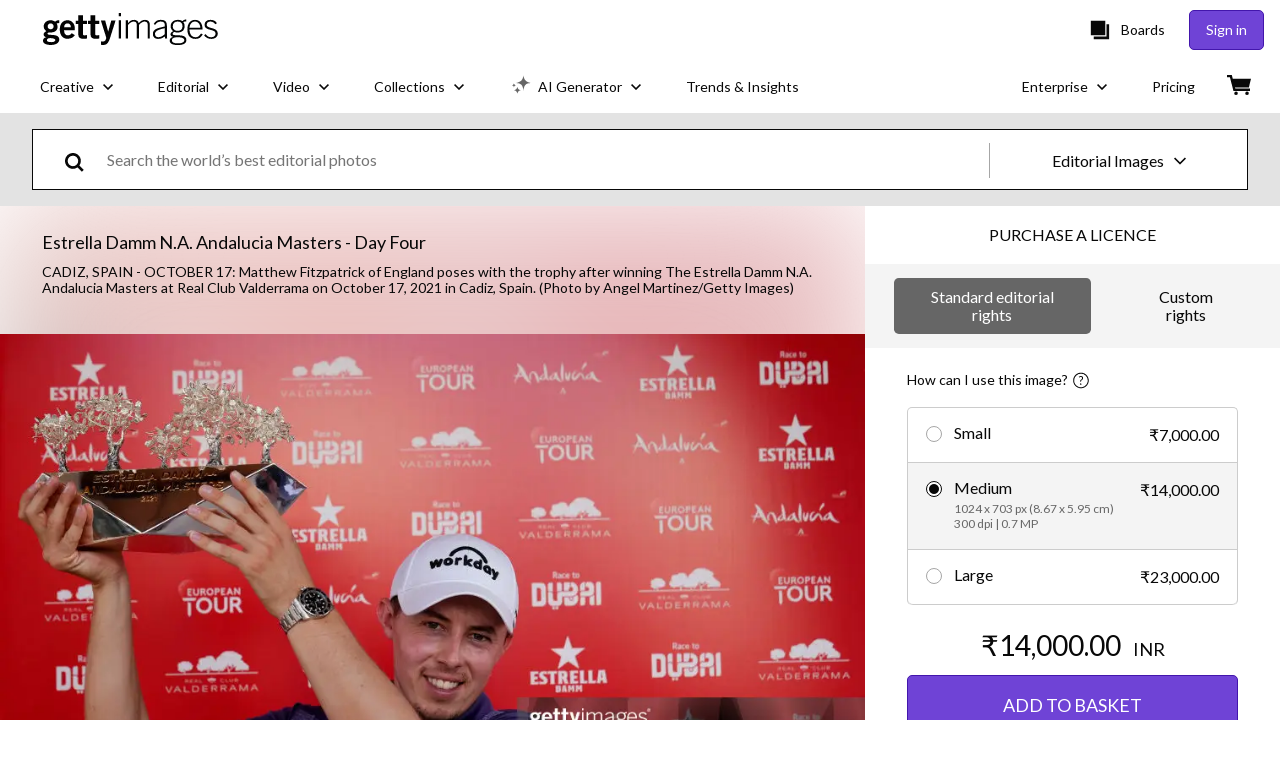

--- FILE ---
content_type: text/css; charset=utf-8
request_url: https://www.gettyimages.in/asset-detail/assets/css/themes-getty.001f193c4e1a3f8a9e23.css
body_size: 1947
content:
._5uLyh2nwtXrxSeWogP4y{background:none;border:none;border-radius:.3125em;cursor:pointer;font-size:1rem;outline:none;padding:1em 0;text-align:center;text-decoration:none;transition:all .3s ease}._5uLyh2nwtXrxSeWogP4y[disabled]{cursor:default;opacity:.4}._5uLyh2nwtXrxSeWogP4y:active,._5uLyh2nwtXrxSeWogP4y:focus,._5uLyh2nwtXrxSeWogP4y:hover:not([disabled]){text-decoration:none}.pJ3iaBlD_xlDT0DMuRwr{font-size:1.125rem}.EZuCKNLMEPWbgfnpm1GW{font-size:.875rem;font-weight:400}.OfRQpaT7OSpuXd3yNyOB{font-size:.75rem;font-weight:400}.L0BDdiG0nNBoEmhFcisq{background-color:#6f43d6;border:1px solid #4316ac;color:#fff}.L0BDdiG0nNBoEmhFcisq:active,.L0BDdiG0nNBoEmhFcisq:focus,.L0BDdiG0nNBoEmhFcisq:hover:not([disabled]){background-color:#4316ac;color:#fff}.QJQutySniSVPSie_M57B{background-color:#fff;border:1px solid #080808;color:#080808}.QJQutySniSVPSie_M57B:active,.QJQutySniSVPSie_M57B:focus,.QJQutySniSVPSie_M57B:hover:not([disabled]){background-color:#080808;color:#fff}.ThFSeMm6xVK5dZu3Nxie{background-color:#666;border-radius:.3em;color:#fff;text-decoration:none;transition:background-color .3s ease}.ThFSeMm6xVK5dZu3Nxie:active,.ThFSeMm6xVK5dZu3Nxie:focus,.ThFSeMm6xVK5dZu3Nxie:hover{text-decoration:none}.vjUzlqKleJ1jkkK_aQmu{align-items:flex-start;display:flex}.CawK_KVEJ7cEpaNmlTK_{-moz-appearance:none;-webkit-appearance:none;background-color:transparent;background-position:50%;background-repeat:no-repeat;background-size:71% 71%;border:1px solid #a6a6a6;cursor:pointer;height:1.25em;width:1.25em}.CawK_KVEJ7cEpaNmlTK_:focus{border-color:#080808;outline:none}.CawK_KVEJ7cEpaNmlTK_:checked{background-image:url(/asset-detail/assets/static/checkmark-5eb4fad117af0748eb99.svg);border-color:#080808}.CawK_KVEJ7cEpaNmlTK_:not(:checked):hover{background-image:url(/asset-detail/assets/static/checkmark_hover-fd7a33990d0d26e3aed4.svg);border-color:#080808}.c87SI3qGZRPmclN3WByb{margin-right:.5em}.VfGOfMWEjEJrWVVvmBOg{margin-left:.5em}.qSeW2T3ow9V88i0uOyuj{cursor:pointer;text-decoration:none;transition:all .3s ease}.qSeW2T3ow9V88i0uOyuj:focus,.qSeW2T3ow9V88i0uOyuj:hover{text-decoration:underline}.vrJeuKBqHJY5XRb_sHV0{color:inherit;text-decoration:none}.vrJeuKBqHJY5XRb_sHV0:active,.vrJeuKBqHJY5XRb_sHV0:focus,.vrJeuKBqHJY5XRb_sHV0:hover{text-decoration:none}.ULzgpgXq054x_CCwnLQ2:focus,.ULzgpgXq054x_CCwnLQ2:hover{color:#6f43d6;text-decoration:none}.IBQ4Np1u4Jm9Bm6WMipd{cursor:default}.Ev40xxEwLpj8k9LYC_Q9{font-size:1.125rem}.nrVAR6f4DQHu1N_lTDA8{font-size:.875rem}.R818AN0bAMtHs1ehOWGd{font-size:.75rem}.SMmHqNk01zRjrLsiz7SS{color:#6f43d6}.ma60iC9zXo4d74nYuOWP{background-color:transparent;border:none;transition:all .3s ease}.ma60iC9zXo4d74nYuOWP:focus,.ma60iC9zXo4d74nYuOWP:hover{text-decoration:underline}.FBwyTq6__CtF9xAsQf98 a{color:#6f43d6}.VPeWiG1UcB7DkfzmAX7z{align-items:center;background-color:#fff;border:1px solid #6f43d6;border-radius:5px;color:#6f43d6;cursor:pointer;display:flex;margin-right:10px;padding:10px 16px;pointer-events:all;white-space:nowrap}.VPeWiG1UcB7DkfzmAX7z:hover{background-color:#6f43d6;color:#fff;text-decoration:none}.VPeWiG1UcB7DkfzmAX7z:focus{text-decoration:none}.XNkL_keGVB77oaQiEW3u{background:#6f43d6;color:#fff}.XNkL_keGVB77oaQiEW3u .ZHOOvZVKI1HmUCjdV_cn{margin-left:0}.ZHOOvZVKI1HmUCjdV_cn{font-size:.875rem;margin-bottom:0;margin-left:.5rem;margin-top:0}.Nwr4YpEvmz1_kY3LI7wt{height:.75rem;width:.75rem}.hsfL9Fj2MQ3xfVGV0bG0{align-items:center;display:flex;justify-content:flex-start;position:relative;transition:all .3s ease}.hsfL9Fj2MQ3xfVGV0bG0:focus-within .kKugHJvTcTs_I0il1cf0,.hsfL9Fj2MQ3xfVGV0bG0:hover .kKugHJvTcTs_I0il1cf0{border-color:#080808}.hsfL9Fj2MQ3xfVGV0bG0:focus-within .kKugHJvTcTs_I0il1cf0:not(:checked):before,.hsfL9Fj2MQ3xfVGV0bG0:hover .kKugHJvTcTs_I0il1cf0:not(:checked):before{background-color:#a6a6a6}.kKugHJvTcTs_I0il1cf0{-webkit-appearance:none;-moz-appearance:none;appearance:none;background-color:#fff;border:1px solid #a6a6a6;border-radius:100%;cursor:pointer;flex:0 0 auto;height:16px;margin-left:.75rem;outline:none;width:16px}.kKugHJvTcTs_I0il1cf0:before{border-radius:100%;content:"";display:block;height:10px;margin-left:2px;margin-top:2px;transition:all .3s ease;width:10px}.kKugHJvTcTs_I0il1cf0:checked,.kKugHJvTcTs_I0il1cf0:focus-within,.kKugHJvTcTs_I0il1cf0:hover{border-color:#080808}.kKugHJvTcTs_I0il1cf0:checked:before{background-color:#080808}.kKugHJvTcTs_I0il1cf0:not(:checked):focus-within:before,.kKugHJvTcTs_I0il1cf0:not(:checked):hover:before{background-color:#a6a6a6}.rUaB3aCse0P4bhzSyP8V{align-items:center;cursor:pointer;display:flex;flex:1 1;justify-content:space-between;overflow:hidden;padding:.75rem .5rem}.mIwemKlPMLM1hs7Jcq2v{overflow:hidden;text-overflow:ellipsis;white-space:nowrap}.TCANX4R6j4pacfLnG0yL{border:1px solid #a6a6a6;display:inline-block;padding:.7625em 1.2em;position:relative}.TCANX4R6j4pacfLnG0yL:hover{border:1px solid #080808}.TCANX4R6j4pacfLnG0yL.kPdocMnE4rzt9ey2ER6A,.TCANX4R6j4pacfLnG0yL.kPdocMnE4rzt9ey2ER6A.ZPOGrCCoPU4nXxMWy6i1{border-color:#f01428}.TCANX4R6j4pacfLnG0yL.ZPOGrCCoPU4nXxMWy6i1{border:1px solid #080808}.TCANX4R6j4pacfLnG0yL.VehrZt_LiSou53r3zn40 .LBkO7tVuc5VQIPvGHGCz{animation-duration:.3s;animation-fill-mode:both;animation-name:hoCGKN5Ko6DUKSpF68e_;font-size:12px;line-height:14px;margin-bottom:0;margin-top:0;position:static}.TCANX4R6j4pacfLnG0yL.VehrZt_LiSou53r3zn40 .qEanrIdUvzdFAX7t7Z51{margin-top:0;opacity:1;position:static}.TCANX4R6j4pacfLnG0yL.k0wvXGqaYQzL98YF_YUz .LBkO7tVuc5VQIPvGHGCz{animation-duration:.2s;animation-name:Elfr6eW5dUlzQGXUPw34}.LBkO7tVuc5VQIPvGHGCz{color:#a6a6a6;display:block;margin:.4375em 0}.qEanrIdUvzdFAX7t7Z51{background:none;border:none;bottom:0;left:0;opacity:0;padding:0;position:absolute;right:0;top:0;width:100%;z-index:1}.qEanrIdUvzdFAX7t7Z51:focus{outline:none}@keyframes hoCGKN5Ko6DUKSpF68e_{0%{opacity:.1;transform:translate3d(0,-5px,0);visibility:visible}}@keyframes Elfr6eW5dUlzQGXUPw34{to{opacity:.1;transform:translate3d(0,-5px,0);visibility:visible}}.jKFiflN8I92XqAyA7kWu{color:#080808}.DOWgRaHTKmHJsTXvU5r8{color:#666}
/*# sourceMappingURL=themes-getty.001f193c4e1a3f8a9e23.css.map*/

--- FILE ---
content_type: text/css; charset=utf-8
request_url: https://www.gettyimages.in/asset-detail/assets/css/alliance-ui-styles.6d8bb225f27274ddce6a.css
body_size: 17827
content:
@media screen and (prefers-reduced-motion:reduce){.d0bwBDVnYk5o68_Uaog8{transition:none}}.d0bwBDVnYk5o68_Uaog8{background:transparent;border:none;cursor:pointer;font-size:inherit;font-weight:inherit;padding:0;text-decoration:none;transition:all .3s ease}.d0bwBDVnYk5o68_Uaog8:active:not([disabled]),.d0bwBDVnYk5o68_Uaog8:focus:not([disabled]),.d0bwBDVnYk5o68_Uaog8:hover:not([disabled]){text-decoration:none!important}.texHhscdW2YvMSCii9pA{align-items:center;display:flex}.texHhscdW2YvMSCii9pA .xWNfQ4QGsECRHR51QzKO{-webkit-appearance:none;-moz-appearance:none;appearance:none;border:none;cursor:pointer;display:inline-block;font-size:0;margin:8px;padding:0;position:relative}.texHhscdW2YvMSCii9pA .xWNfQ4QGsECRHR51QzKO .yd6a6l0BAEqcQX7gGKQy{background-color:#fff;display:block;position:absolute;transition-duration:.12s;transition-property:all;transition-timing-function:cubic-bezier(.4,0,.2,1)}.texHhscdW2YvMSCii9pA .f8EnkZ_pBwjQu22axc73,.texHhscdW2YvMSCii9pA .ktKnmFYgiurQ0iMGDdX2{cursor:not-allowed;opacity:.4}.xWNfQ4QGsECRHR51QzKO.sPO4_zkU0pg8TWlmRtHm{border-radius:16px;height:24px;min-width:48px;width:48px}.xWNfQ4QGsECRHR51QzKO.sPO4_zkU0pg8TWlmRtHm .yd6a6l0BAEqcQX7gGKQy{border-radius:16px;height:18px;left:3px;top:3px;width:18px}.xWNfQ4QGsECRHR51QzKO.sPO4_zkU0pg8TWlmRtHm.KGn5PWQKkTsv7rGkX52t .yd6a6l0BAEqcQX7gGKQy{left:27px}.xWNfQ4QGsECRHR51QzKO.NzaT8ZOhy7OyI2YmyPzD{border-radius:2px;height:20px;min-width:38px;width:38px}.xWNfQ4QGsECRHR51QzKO.NzaT8ZOhy7OyI2YmyPzD .yd6a6l0BAEqcQX7gGKQy{border-radius:0;height:16px;left:2px;top:2px;width:16px}.xWNfQ4QGsECRHR51QzKO.NzaT8ZOhy7OyI2YmyPzD.KGn5PWQKkTsv7rGkX52t .yd6a6l0BAEqcQX7gGKQy{left:20px}.fouZBoQhUDZp992ByTFY{align-items:center;-webkit-appearance:none;-moz-appearance:none;appearance:none;border:none;cursor:pointer;display:flex;padding:0;width:auto}.fouZBoQhUDZp992ByTFY,.fouZBoQhUDZp992ByTFY:focus,.fouZBoQhUDZp992ByTFY:hover{background:transparent}.czod2H6fKHrTZ1mO_Hlo{margin:0}.amYKA5iBj_7FMamHfq07{background-color:#000;bottom:0;left:0;opacity:.5;position:fixed;right:0;top:0;-webkit-tap-highlight-color:rgba(0,0,0,0);z-index:1300}.GBnPC5ig1LNjDkOTBzNq{align-items:center;box-sizing:border-box;display:flex;justify-content:center;padding:0 28px;position:relative;text-align:center;top:0;width:100%}.GBnPC5ig1LNjDkOTBzNq:focus-visible{outline:none}.GBnPC5ig1LNjDkOTBzNq .YxgO54t83Du_R0jvXEod{padding:36px 0}.GBnPC5ig1LNjDkOTBzNq .ND7vA_4nr_77SeGaPoCo{position:absolute;right:8px;top:-24px}.GBnPC5ig1LNjDkOTBzNq .O3CmzKAv7gTY46TzeOIy{fill:#fff;height:18px;width:18px}.GBnPC5ig1LNjDkOTBzNq .O3CmzKAv7gTY46TzeOIy path{fill:inherit}.kMZ9kgWhZustCj8jXRAt{box-sizing:border-box;display:flex;flex-direction:column;max-height:300px;overflow-y:scroll;padding:0 28px;width:100%}.kMZ9kgWhZustCj8jXRAt.dv3ReWl9kyRc6DbL0mvX{padding-top:36px}.kMZ9kgWhZustCj8jXRAt.pelhccNA9AJhfbHkT11N{padding-bottom:36px}.kMZ9kgWhZustCj8jXRAt.byze6O9nTpN42uLVqD8O{padding-bottom:36px;padding-top:36px}.kMZ9kgWhZustCj8jXRAt.OzDmPTRASc0G2jD0UDdw{max-height:760px;overflow-y:auto;padding:0}.IG8prCJUD43s9gdtgz6C{bottom:0;box-sizing:border-box;display:flex;justify-content:center;padding:36px 28px;position:relative;width:100%}.IG8prCJUD43s9gdtgz6C .D8VxrGZGS0KYnq6isOe9{margin-left:12px}.ULKKyZzzoTxcLpvC2wu_{align-items:center;background-color:#fff;border-radius:4px;display:flex;flex-direction:column;justify-content:center;left:50%;max-width:700px;position:fixed;top:50%;transform:translate(-50%,-50%);width:93vw;z-index:1300}.ULKKyZzzoTxcLpvC2wu_:focus-visible{outline:none}.ULKKyZzzoTxcLpvC2wu_.OzDmPTRASc0G2jD0UDdw{max-height:100%;max-width:90%}.ULKKyZzzoTxcLpvC2wu_.CnA8Hc9LaaYCADQPKfzo{border-radius:0;height:100vh;margin:0;max-width:none;width:100vw}.ULKKyZzzoTxcLpvC2wu_.CnA8Hc9LaaYCADQPKfzo .O3CmzKAv7gTY46TzeOIy{fill:#000;height:14px;width:14px}.ULKKyZzzoTxcLpvC2wu_.CnA8Hc9LaaYCADQPKfzo .ND7vA_4nr_77SeGaPoCo{padding:4px;right:16px;top:16px}.ULKKyZzzoTxcLpvC2wu_.CnA8Hc9LaaYCADQPKfzo .kMZ9kgWhZustCj8jXRAt{height:100%;max-height:none}@media(min-width:768px){.ULKKyZzzoTxcLpvC2wu_.CnA8Hc9LaaYCADQPKfzo .O3CmzKAv7gTY46TzeOIy{height:18px;width:18px}.ULKKyZzzoTxcLpvC2wu_.CnA8Hc9LaaYCADQPKfzo .ND7vA_4nr_77SeGaPoCo{padding:4px;right:32px;top:32px}.GBnPC5ig1LNjDkOTBzNq .ND7vA_4nr_77SeGaPoCo{right:-16px;top:-16px}.GBnPC5ig1LNjDkOTBzNq .O3CmzKAv7gTY46TzeOIy{height:12px;width:12px}.kMZ9kgWhZustCj8jXRAt{max-height:500px}}.RDmIEvx4cNlRAGDlSZLi{align-items:center;display:flex;width:-moz-fit-content;width:fit-content}.RDmIEvx4cNlRAGDlSZLi .CWupcJDgNSFj6juURREC{cursor:pointer}.RDmIEvx4cNlRAGDlSZLi .SKhhtobnIYU8tplYqXro{align-items:center;-webkit-appearance:none;-moz-appearance:none;appearance:none;background:transparent;border:none;cursor:pointer;display:flex;padding:0;width:auto}.RDmIEvx4cNlRAGDlSZLi .SKhhtobnIYU8tplYqXro:focus,.RDmIEvx4cNlRAGDlSZLi .SKhhtobnIYU8tplYqXro:hover{background:transparent}.RDmIEvx4cNlRAGDlSZLi.ILQdhrsmrUiat2vDnQQi{flex-direction:row}.RDmIEvx4cNlRAGDlSZLi.ILQdhrsmrUiat2vDnQQi .CWupcJDgNSFj6juURREC{margin-right:8px}.RDmIEvx4cNlRAGDlSZLi.qYqfy7TfeUsupC46oGNd{flex-direction:row-reverse}.RDmIEvx4cNlRAGDlSZLi.qYqfy7TfeUsupC46oGNd .CWupcJDgNSFj6juURREC{margin-left:8px}.RDmIEvx4cNlRAGDlSZLi.T0KwSB77ouRlNsAz6rdQ{flex-direction:column}.RDmIEvx4cNlRAGDlSZLi.T0KwSB77ouRlNsAz6rdQ .CWupcJDgNSFj6juURREC{margin-bottom:8px}.RDmIEvx4cNlRAGDlSZLi.MaQdTQdt6Y5FeFJq3BND{flex-direction:column-reverse}.RDmIEvx4cNlRAGDlSZLi.MaQdTQdt6Y5FeFJq3BND .CWupcJDgNSFj6juURREC{margin-top:8px}.x2ZqiqFrbMXMpoUcqYRA{align-items:flex-start;display:flex;justify-content:center;margin:8px}.x2ZqiqFrbMXMpoUcqYRA .yiV5nyU__k1mTxreZ7oH{display:flex;flex-grow:1;flex-shrink:1;margin:8px;width:auto}.x2ZqiqFrbMXMpoUcqYRA .yiV5nyU__k1mTxreZ7oH.MOd5yVY9_YxCkevndNGP{max-width:none;width:100%}.x2ZqiqFrbMXMpoUcqYRA .yiV5nyU__k1mTxreZ7oH.adCPQyYT27jZ6cme2X_Z{flex-grow:1;flex-shrink:1;width:33.3333333333%}.x2ZqiqFrbMXMpoUcqYRA .yiV5nyU__k1mTxreZ7oH.XItdOLkY9ggXQJcl9rPz{flex-grow:1;flex-shrink:1;width:66.6666666667%}.AuN5owBhnf_Bq098j5zz{display:flex;position:relative}.AuN5owBhnf_Bq098j5zz.TdNTwZjvkSycY0a0pXrw{border:transparent;box-shadow:inset 0 0 0 2px #efda59}.AuN5owBhnf_Bq098j5zz input{border:transparent;padding:12px 20px}.AuN5owBhnf_Bq098j5zz input:focus{opacity:1;outline:none}.R_Llt1UeaY2Pnqf7h0bS.smORtpQrBws6ZSu4HX5J{color:#efda59}.qdjWBceo80uhfElrmBX5{align-items:center;display:flex;position:relative}.qdjWBceo80uhfElrmBX5 .VQY4z6FbBRpfWyZ_6KA5{display:inline;display:initial;min-height:56px;resize:vertical}.qdjWBceo80uhfElrmBX5 .VQY4z6FbBRpfWyZ_6KA5.z9TTv3lyAOBFP4sRWbK4{border:transparent;box-shadow:inset 0 0 0 2px #efda59}.GKjefqoX23gZVnUVhm6a{box-sizing:border-box;width:100%}.GKjefqoX23gZVnUVhm6a.djQRmveNXa6iLe5un14A{color:#efda59}.TwJxigRprKVxLu9rI4Oa{align-items:center;display:flex;justify-content:center;margin:0 20px 0 0}.TwJxigRprKVxLu9rI4Oa button:nth-child(2){margin-left:10px}button.EcB4BAVfgn23H9fRjwTT{background:none;border-width:0;padding:0}button.EcB4BAVfgn23H9fRjwTT:focus,button.EcB4BAVfgn23H9fRjwTT:hover{cursor:pointer}.UcF7zgPB08t8EofVf2vQ,.aUcxWYGffQc1Lj68I1AP{display:inherit}.UcF7zgPB08t8EofVf2vQ:focus *,.UcF7zgPB08t8EofVf2vQ:hover *,.aUcxWYGffQc1Lj68I1AP:focus *,.aUcxWYGffQc1Lj68I1AP:hover *{fill:#000}.aUcxWYGffQc1Lj68I1AP:focus,.aUcxWYGffQc1Lj68I1AP:hover{cursor:pointer}.Nx2WuB20oRnOhZqY170n{align-items:center;display:flex;flex-direction:column;width:100%}.O8lDz1XjU2W9pkjhZZqH{background:none;border:none;cursor:pointer;padding:4px}.O8lDz1XjU2W9pkjhZZqH[data-state=active]:after{content:"";display:block;height:3px;width:100%}.biYvDHuszdq3DUZ4iwkc>*{margin:0 16px}.biYvDHuszdq3DUZ4iwkc>:first-of-type{margin-left:0}.biYvDHuszdq3DUZ4iwkc>:last-of-type{margin-right:0}.s2PwCVpSd9Uzkip32MBT{width:100%}.DXjuxB_k6P_aNFa9Fv4q>:not(:first-child){margin-top:12px}.Ls8nhiu1LtmlA8c0V1V7{-webkit-appearance:none;-moz-appearance:none;appearance:none;background-color:inherit;background-image:url(/asset-detail/assets/static/ArrowDownIcon-4436038bae00d8d63ab4.svg);background-position:right 7px bottom 47%;background-repeat:no-repeat;border-radius:0;cursor:pointer;padding-left:20px;padding-right:28px;width:100%}.XkuHAcjTK4WY12U8Wpug,._FMl7QFyLZCu2qE9Jljy{display:flex;flex-direction:column}.XkuHAcjTK4WY12U8Wpug{box-sizing:border-box;justify-content:center;padding:0 20px}.XkuHAcjTK4WY12U8Wpug.qcvL8Eb6iPfHIpunmG4s{border:transparent;box-shadow:inset 0 0 0 2px #efda59}.A0Zf7LXgnQv2rZklNYDD{display:flex;flex-direction:row}.A0Zf7LXgnQv2rZklNYDD .ddjdwAoZJobfhwo7LDN8{align-items:center;-webkit-appearance:none;-moz-appearance:none;appearance:none;background:none;border:none;cursor:pointer;display:flex;padding:0}.A0Zf7LXgnQv2rZklNYDD .vo8NCRVqm5B0WRFPhIHp{align-items:center;display:flex;margin-left:6px;width:12px}.A0Zf7LXgnQv2rZklNYDD .age4zpQV9EMrYSMgIFLg{margin-left:6px}.A0Zf7LXgnQv2rZklNYDD .JNFQOEqV_ZB8wBaAc5_r{display:flex}.A0Zf7LXgnQv2rZklNYDD .b7cgpLJyMvoMK0iP2gKQ{align-items:center;display:flex;width:20px}.A0Zf7LXgnQv2rZklNYDD .RnhSltcODNyMoClGekxv,.A0Zf7LXgnQv2rZklNYDD .mI6I0N7Q94ATB4wXBaAo{margin-left:6px}.A0Zf7LXgnQv2rZklNYDD .goXPEdG5HS9HF1XDwHQ8{background-color:#fff;box-sizing:border-box;list-style:none;max-height:200px;outline:none;overflow-y:scroll;padding:0;text-align:left;white-space:normal}.A0Zf7LXgnQv2rZklNYDD .g_fAbrqK7IpUrndUl9Ji{box-sizing:border-box;cursor:pointer;display:flex;padding:4px 8px;width:100%}.A0Zf7LXgnQv2rZklNYDD .kWLkaRlcsUDBalF6SgMI{margin:0 8px;width:1px}.A0Zf7LXgnQv2rZklNYDD .emS1kPn9Y3ynkNS6PEsm{border:transparent;outline:none;width:100%}.gY9pVK0BFVEk2hrdbDND{background:transparent;transition:opacity .2s ease-in-out;z-index:1040}@media screen and (prefers-reduced-motion:reduce){.gY9pVK0BFVEk2hrdbDND{opacity:1;transition:none}}.gY9pVK0BFVEk2hrdbDND.IezKqyAYulopvcJ208F_,.gY9pVK0BFVEk2hrdbDND.qXTzkgzuWbs7wlPd9Am7{opacity:1}.gY9pVK0BFVEk2hrdbDND.GpoKnZKxgs7dtHmlNc20,.gY9pVK0BFVEk2hrdbDND.ckJ3hXWTHB8mknc2hboT{opacity:0}.gY9pVK0BFVEk2hrdbDND .tmkUgUGzbncYEvTFPRuK,.gY9pVK0BFVEk2hrdbDND .tmkUgUGzbncYEvTFPRuK:before{background:inherit;box-sizing:border-box;height:8px;position:absolute;width:8px}.gY9pVK0BFVEk2hrdbDND .tmkUgUGzbncYEvTFPRuK{background-color:#fff;visibility:hidden}.gY9pVK0BFVEk2hrdbDND .tmkUgUGzbncYEvTFPRuK:before{content:"";transform:rotate(45deg);visibility:visible}.gY9pVK0BFVEk2hrdbDND[data-popper-placement^=top]{padding-bottom:8px}.gY9pVK0BFVEk2hrdbDND[data-popper-placement^=top]>.tmkUgUGzbncYEvTFPRuK{bottom:4px}.gY9pVK0BFVEk2hrdbDND[data-popper-placement^=bottom]{padding-top:8px}.gY9pVK0BFVEk2hrdbDND[data-popper-placement^=bottom]>.tmkUgUGzbncYEvTFPRuK{top:4px}.gY9pVK0BFVEk2hrdbDND[data-popper-placement^=left]{padding-right:8px}.gY9pVK0BFVEk2hrdbDND[data-popper-placement^=left]>.tmkUgUGzbncYEvTFPRuK{right:4px}.gY9pVK0BFVEk2hrdbDND[data-popper-placement^=right]{padding-left:8px}.gY9pVK0BFVEk2hrdbDND[data-popper-placement^=right]>.tmkUgUGzbncYEvTFPRuK{left:4px}.DpJwVx7nvt8RMphNtY_Z{background-color:#fff;border-radius:4px;line-height:120%;padding:8px 16px}.Ie50X2Tq0sjVHgIdrAQp{all:inherit;display:contents}.Qpy0pIkIYOxbOElHeQ4D .FDOwYL5Dk7HlH6xSq1B3{-webkit-appearance:textfield;-moz-appearance:textfield;appearance:textfield;background-color:#fff;box-shadow:none;box-sizing:border-box;height:40px;margin-right:8px;text-align:center;width:40px}.Qpy0pIkIYOxbOElHeQ4D .FDOwYL5Dk7HlH6xSq1B3::-webkit-inner-spin-button,.Qpy0pIkIYOxbOElHeQ4D .FDOwYL5Dk7HlH6xSq1B3::-webkit-outer-spin-button{display:none}.Qpy0pIkIYOxbOElHeQ4D .EENqytr9B9uOLhO75hVZ{margin-left:8px}.Qpy0pIkIYOxbOElHeQ4D .IjUZZvIuIdJ_K_jEzHIM{margin-right:48px;max-width:150px;padding-left:8px;padding-right:8px;width:100%}.Qpy0pIkIYOxbOElHeQ4D .IjUZZvIuIdJ_K_jEzHIM span{align-items:center;display:flex}.Qpy0pIkIYOxbOElHeQ4D .IjUZZvIuIdJ_K_jEzHIM .GeYFdtg0M6O5z3ZYrg4O{padding-right:16px}.Qpy0pIkIYOxbOElHeQ4D .IjUZZvIuIdJ_K_jEzHIM svg{margin-right:8px}.Qpy0pIkIYOxbOElHeQ4D .iXLe1nbvvw9UDEb28mVG{margin-left:48px;max-width:150px;padding-left:8px;padding-right:8px;width:100%}.Qpy0pIkIYOxbOElHeQ4D .iXLe1nbvvw9UDEb28mVG span{align-items:center;display:flex}.Qpy0pIkIYOxbOElHeQ4D .iXLe1nbvvw9UDEb28mVG .GeYFdtg0M6O5z3ZYrg4O{padding-left:16px}.Qpy0pIkIYOxbOElHeQ4D .iXLe1nbvvw9UDEb28mVG svg{margin-left:8px}.wrZmdB5ijP9UptlcOguX{align-items:center;background-color:#fff;border:1px solid gray;display:flex;flex-direction:column;padding:20px}@media(min-width:768px){.wrZmdB5ijP9UptlcOguX{align-items:flex-start;flex-direction:row}}.wrZmdB5ijP9UptlcOguX:not(:last-of-type){border-bottom:none}.wrZmdB5ijP9UptlcOguX .GAKREhzi7so3_ujpTV9A{display:flex;margin-bottom:12px}@media(min-width:768px){.wrZmdB5ijP9UptlcOguX .GAKREhzi7so3_ujpTV9A{margin-bottom:0;margin-right:20px}}.wrZmdB5ijP9UptlcOguX .GAKREhzi7so3_ujpTV9A>img,.wrZmdB5ijP9UptlcOguX .GAKREhzi7so3_ujpTV9A>video{height:-moz-fit-content;height:fit-content;max-width:170px}.wrZmdB5ijP9UptlcOguX .iynOGrYqmAtDkP_m5noS{width:100%}.wrZmdB5ijP9UptlcOguX .tYJ1snfISQwQXToDwh7a{align-items:center;border-bottom:1px solid gray;display:flex;flex-direction:column;justify-content:space-between;margin-bottom:16px;padding-bottom:12px;text-align:center}.wrZmdB5ijP9UptlcOguX .tYJ1snfISQwQXToDwh7a>div:not(:last-of-type){margin-bottom:6px}@media(min-width:768px){.wrZmdB5ijP9UptlcOguX .tYJ1snfISQwQXToDwh7a{align-items:flex-start;flex-direction:row;text-align:left}.wrZmdB5ijP9UptlcOguX .tYJ1snfISQwQXToDwh7a>div:not(:last-of-type){margin-bottom:0}}.GmkCM8ZnpxxqsO_mJYVw{display:inline-block;margin:0;vertical-align:top;width:70%}.GmkCM8ZnpxxqsO_mJYVw .uRzeM8gMeyCFD81syMLd{display:flex;margin-bottom:8px}.GmkCM8ZnpxxqsO_mJYVw ._f_YQ6XFwlDpuzhvtL7T{min-width:140px;padding-right:8px;width:140px}.GmkCM8ZnpxxqsO_mJYVw .VpzzbYHnK09DC4Zdd6eu{margin:0}.fpQ2yN4tsbYxU6czcBIT{border-spacing:0}.SLgsgnBBD2F2CkJRpEE6 .gsNHGHQnenDH6Btmx1bQ{text-transform:uppercase}.IFiJs2ttJrzjUSy0hTvM{vertical-align:middle}.IFiJs2ttJrzjUSy0hTvM input{box-sizing:border-box;width:100%}.XcFdzxXMSVK4ZINTUC9x button{-webkit-appearance:none;-moz-appearance:none;appearance:none;background:none;border:none;color:inherit;cursor:pointer;font:inherit;padding:0;text-align:left;white-space:nowrap;width:100%}.XcFdzxXMSVK4ZINTUC9x svg{margin-left:4px}._m8A7bV7FlP7PHk2yx2y .WkJqIOOi3VtyrBhExE1j{padding:12px 0}._m8A7bV7FlP7PHk2yx2y .mXy2tDY_Bt5ixuBboGXv{align-items:flex-start;display:flex;gap:10px}@media(min-width:768px){._m8A7bV7FlP7PHk2yx2y .mXy2tDY_Bt5ixuBboGXv{align-items:center;flex-direction:row}}._m8A7bV7FlP7PHk2yx2y .XtJMcjyionuDLZWoxTAu{display:none}._m8A7bV7FlP7PHk2yx2y .bF4LH1W0LpLOKBoXqIOg{margin:0}._m8A7bV7FlP7PHk2yx2y .Q0uei6Ta6Ow9jj8aKVD9{background-color:transparent;border-radius:50px;padding:2px}._m8A7bV7FlP7PHk2yx2y .Q0uei6Ta6Ow9jj8aKVD9:hover{cursor:pointer}._m8A7bV7FlP7PHk2yx2y .Q0uei6Ta6Ow9jj8aKVD9:focus{outline-width:1px}._m8A7bV7FlP7PHk2yx2y ._XyuOaxmi43Snrt5xFRO{margin:0}@media(min-width:768px){._m8A7bV7FlP7PHk2yx2y ._XyuOaxmi43Snrt5xFRO{margin-left:auto}}._m8A7bV7FlP7PHk2yx2y .bq8_CwjbA2D711qEimkQ{border-radius:50px;padding:2px;text-align:center}._m8A7bV7FlP7PHk2yx2y .bq8_CwjbA2D711qEimkQ>button{background-color:transparent;border:transparent;border-radius:2px;margin:0 8px}.yhF9OAQqTnv7rYSAeKfc{height:200px;overflow:hidden;position:relative;z-index:0}.yhF9OAQqTnv7rYSAeKfc img,.yhF9OAQqTnv7rYSAeKfc video{height:100%;-o-object-fit:cover;object-fit:cover;width:100%}.B7afoUgcMryEuej7vOLs{gap:12px;list-style:none;margin:0;overflow-y:auto;padding:0}.B7afoUgcMryEuej7vOLs.ruqAwVLo2YHxzaJMjAQK{display:grid;grid-gap:12px;gap:12px;grid-template-columns:repeat(1,1fr)}@media(min-width:320px){.B7afoUgcMryEuej7vOLs.ruqAwVLo2YHxzaJMjAQK{grid-template-columns:repeat(2,1fr)}}@media(min-width:768px){.B7afoUgcMryEuej7vOLs.ruqAwVLo2YHxzaJMjAQK{grid-template-columns:repeat(4,1fr)}}.B7afoUgcMryEuej7vOLs.gJdPqXHkRESLVGkeb1tv{display:flex;flex-wrap:wrap}.B7afoUgcMryEuej7vOLs.gJdPqXHkRESLVGkeb1tv .yhF9OAQqTnv7rYSAeKfc{--ratio:calc(var(--image-width)/var(--image-height));flex-basis:calc(var(--ratio)*200px);flex-grow:calc(var(--ratio)*100)}.r4wp_LRhOcNMcwZ2Y9sY{align-items:center;border-radius:4px;cursor:pointer;display:flex;flex:0 0 auto;font-size:12px;height:32px;justify-content:center;max-width:240px;min-width:36px;padding:0 8px;position:relative}._57s4vWclzBHR3X6o5p6{border-radius:16px}.sfISDKVzjdpuHOop1rk1{background-size:cover;border:1px solid #a6a6a6;border-radius:30px;display:inline-block;height:60px;vertical-align:middle;width:60px}.UoMI5rXeufDfi3GOJlI2{display:flex}.UoMI5rXeufDfi3GOJlI2>button:not(:first-of-type){border-bottom-left-radius:0;border-top-left-radius:0}.UoMI5rXeufDfi3GOJlI2>button:not(:last-of-type){border-bottom-right-radius:0;border-right:none;border-top-right-radius:0}.syBeXQ_RGljgmbsw84sn{display:flex;flex-direction:column}.syBeXQ_RGljgmbsw84sn>button:not(:first-of-type){border-top-left-radius:0;border-top-right-radius:0}.syBeXQ_RGljgmbsw84sn>button:not(:last-of-type){border-bottom:none;border-bottom-left-radius:0;border-bottom-right-radius:0}.AZds3XLeQBhlh9zF7H8J .WC1uHIuFOvNV0nlh2140:hover{background-color:#5bc0de}.AZds3XLeQBhlh9zF7H8J .WC1uHIuFOvNV0nlh2140:active{background-color:#006a94}.kT1uFXJ5Arq6hFXso7dX{align-items:center;display:flex;justify-content:center}.kT1uFXJ5Arq6hFXso7dX svg{stroke:#fff}.kT1uFXJ5Arq6hFXso7dX circle{stroke:crimson}.S26Fo7r8P8sK0puqStrt{display:none}.CYVQf4vwR56W8mOTuZeZ{height:auto;padding:0}.CYVQf4vwR56W8mOTuZeZ .S26Fo7r8P8sK0puqStrt{align-items:center;-webkit-appearance:none;-moz-appearance:none;appearance:none;background-color:#fff;border:1px solid gray;border-radius:100%;cursor:pointer;display:flex;flex:0 0 auto;font-size:inherit;height:1em;justify-content:center;margin-right:.75em;margin-top:0;width:1em}.CYVQf4vwR56W8mOTuZeZ .S26Fo7r8P8sK0puqStrt:before{border-radius:100%;content:"";display:block;height:.7em;transition:background-color .3s ease;width:.7em}.CYVQf4vwR56W8mOTuZeZ .S26Fo7r8P8sK0puqStrt:not(:checked):hover:before{background-color:#a9a9a9}.CYVQf4vwR56W8mOTuZeZ .S26Fo7r8P8sK0puqStrt.elLYuIwCEAcpFrGp_MCH:before{background-color:#000}.U1A2Qr9SnpxiahhtFows{display:flex}.U1A2Qr9SnpxiahhtFows.fp6p2Jy4I8JUYZ4GQjN_>label:not(:first-of-type){border-bottom-left-radius:0;border-top-left-radius:0}.U1A2Qr9SnpxiahhtFows.fp6p2Jy4I8JUYZ4GQjN_>label:not(:last-of-type){border-bottom-right-radius:0;border-right:none;border-top-right-radius:0}.o_oRU00ajtK_Zgw07UMc{cursor:pointer;display:block;position:relative;touch-action:none;-webkit-tap-highlight-color:rgba(0,0,0,0)}.o_oRU00ajtK_Zgw07UMc.HOJEquk3b768_VeUzXWw{height:6px;width:100%}.o_oRU00ajtK_Zgw07UMc *{box-sizing:border-box}.o_oRU00ajtK_Zgw07UMc .CcuOIupz4e8m8KsCzJM_{display:block}.o_oRU00ajtK_Zgw07UMc .CcuOIupz4e8m8KsCzJM_.cZfnalENXfAhvSJev8I_,.o_oRU00ajtK_Zgw07UMc .CcuOIupz4e8m8KsCzJM_.uQwCynhhx919XVxi32Z_{border-radius:6px;height:6px}.o_oRU00ajtK_Zgw07UMc .CcuOIupz4e8m8KsCzJM_.qkSSmCvPFw_2AhpUcsV5{border-radius:2px;height:2px;opacity:.4}.o_oRU00ajtK_Zgw07UMc .E9CcXQ3xjri1PpKLIsuz.cZfnalENXfAhvSJev8I_{position:absolute;top:50%;transform:translateY(-50%);width:50%;z-index:1}.o_oRU00ajtK_Zgw07UMc .iqiqXGqsxjhmyH4RRsB9{height:6px;position:absolute;top:50%;transform:translateY(-50%)}.o_oRU00ajtK_Zgw07UMc .iqiqXGqsxjhmyH4RRsB9.uQwCynhhx919XVxi32Z_{border-radius:6px}.o_oRU00ajtK_Zgw07UMc .VN6omylBKWfzdGnC1qAm{border-radius:50%;position:absolute}.o_oRU00ajtK_Zgw07UMc .VN6omylBKWfzdGnC1qAm.uQwCynhhx919XVxi32Z_{height:16px;margin-left:-8px;margin-right:-8px;margin-top:-8px;outline:0;top:3px;width:16px}.o_oRU00ajtK_Zgw07UMc .VN6omylBKWfzdGnC1qAm.cZfnalENXfAhvSJev8I_{height:16px;margin-left:-12px;margin-right:-12px;margin-top:-8px;outline:0;top:3px;width:16px;z-index:1}.o_oRU00ajtK_Zgw07UMc .VN6omylBKWfzdGnC1qAm.qkSSmCvPFw_2AhpUcsV5{height:32px;top:-15px;transform:translateX(-50%);width:32px}.o_oRU00ajtK_Zgw07UMc .xMWdVvb6pblT0646_aXl{border-radius:8px;height:8px;position:absolute;top:-3px;transform:translateX(-50%);width:8px}.o_oRU00ajtK_Zgw07UMc .Rc5zHzCFK1NcConUT53r{font-size:12px;font-weight:500;line-height:24px;margin-top:17px;position:absolute;top:0;transform:translateX(-50%)}.o_oRU00ajtK_Zgw07UMc .X48Wp45wHK_MW8_9fHFA{color:#fff;font-family:iStock Maquette,helvetica,arial,sans-serif;font-size:16px;left:10.5px;line-height:24px;position:absolute;top:3px}.PwIYABd3z8Tj4PuJEdXZ{display:flex;flex:1 0 auto;flex-direction:column;height:100%;outline:0;overflow:visible;overflow:initial;position:fixed;top:0;z-index:1200}.PwIYABd3z8Tj4PuJEdXZ.oTevsBe9xtjTBzxGZk4s{left:0}.PwIYABd3z8Tj4PuJEdXZ.oRvUNyoHrg0Odt7jR_9B{height:auto;left:0;max-height:100%;right:0;top:0}.PwIYABd3z8Tj4PuJEdXZ.NGoQTuJl2TYvoN1OpsqJ{right:0}.PwIYABd3z8Tj4PuJEdXZ.tJW_P9lS2XvRcYdmqaQL{bottom:0;height:auto;left:0;max-height:100%;right:0;top:auto}.PwIYABd3z8Tj4PuJEdXZ .LS9pxHfaOcrQ6ukZsNyF{background-color:#fff;box-shadow:0 8px 10px -5px rgba(0,0,0,.2),0 16px 24px 2px rgba(0,0,0,.14),0 6px 30px 5px rgba(0,0,0,.12);height:100%;overflow:auto;width:auto}.PwIYABd3z8Tj4PuJEdXZ .XOKzHjs7eNP8gTtewsID{background-color:#000;bottom:0;left:0;opacity:.5;position:fixed;right:0;top:0;-webkit-tap-highlight-color:rgba(0,0,0,0);z-index:-1}.PwIYABd3z8Tj4PuJEdXZ .p7DPysvQK3DO8BgyHhrA{background-color:transparent;border:none;cursor:pointer;padding:4px;position:absolute;right:4px;top:4px}.PwIYABd3z8Tj4PuJEdXZ .cILLy4uXYlXKZQCkz_Ql{fill:#000;height:18px;width:18px}.PwIYABd3z8Tj4PuJEdXZ .cILLy4uXYlXKZQCkz_Ql path{fill:inherit}.NUeMBigHXSYYvKV6zgsI{align-items:center;display:flex;justify-content:center;left:0;padding:4px;position:fixed;width:100%;z-index:1299}.NUeMBigHXSYYvKV6zgsI.SA3117y4vInm41rN3qGS{top:0}.NUeMBigHXSYYvKV6zgsI.A0Vxe0OWsuJgWu_Q3RaT{bottom:0}.NUeMBigHXSYYvKV6zgsI.aKYOZnkKOjJd8tq4PZKy{position:static}.NUeMBigHXSYYvKV6zgsI .jEpo4zIVEJvjxU3i6s9Q{padding:0 0 0 8px;width:100%}.NUeMBigHXSYYvKV6zgsI .eNe9wz3zt8y5tcxNEZSv{width:100%}.NUeMBigHXSYYvKV6zgsI .vVHQw1zJueHemLishzF0{align-items:center;-webkit-appearance:none;-moz-appearance:none;appearance:none;background:transparent;border:none;cursor:pointer;display:flex;height:48px;justify-content:center;width:48px}.NUeMBigHXSYYvKV6zgsI .Dp9d2WBPkErEezVBQ2ev{fill:#fff;height:18px;width:18px}.NUeMBigHXSYYvKV6zgsI .Dp9d2WBPkErEezVBQ2ev path{fill:inherit}.FrC6_B9g_VivlMhBMpe3{align-items:center;border-radius:20px;box-sizing:border-box;cursor:pointer;display:flex;font-size:14px;min-height:40px;min-width:150px;padding:8px 16px;position:relative;text-align:left;transition-duration:.12s;transition-property:all;transition-timing-function:cubic-bezier(.4,0,.2,1)}.FrC6_B9g_VivlMhBMpe3 .tx92oCZIXKu0ob5yzSZm{align-items:center;display:flex;font-size:1rem;height:100%;justify-content:center;margin-right:10px}.FrC6_B9g_VivlMhBMpe3 span{margin-right:10px;min-width:90px}.FrC6_B9g_VivlMhBMpe3.cBlOp1r3yQHo5Ak9A2wm{border:none;min-height:0;min-height:auto;min-width:0;min-width:auto;padding:initial}.FrC6_B9g_VivlMhBMpe3.cBlOp1r3yQHo5Ak9A2wm span{font-weight:600;min-width:0;min-width:auto}.FrC6_B9g_VivlMhBMpe3.cBlOp1r3yQHo5Ak9A2wm:focus,.FrC6_B9g_VivlMhBMpe3.cBlOp1r3yQHo5Ak9A2wm:hover{border:none}.af6TBOag3ajOPd6iVCyv{border-radius:12px;box-sizing:border-box;font-size:14px;margin:12px 0;min-width:150px;outline:0;overflow:auto;padding:20px}.af6TBOag3ajOPd6iVCyv.cBlOp1r3yQHo5Ak9A2wm{border-color:#c4d2d2;padding:15px 0}.wVLPnkkDcf44AWBbw2JK{z-index:1}.DYAWxP9deFXfmqephvU3{align-items:center;display:flex;justify-content:center}.bb1xvTU4qTWjOgUhK1Kz{align-items:center;border-radius:8px;cursor:pointer;display:flex;list-style:none;padding:6px}.bb1xvTU4qTWjOgUhK1Kz:last-of-type{border-bottom:none}.bb1xvTU4qTWjOgUhK1Kz:not(.cBlOp1r3yQHo5Ak9A2wm):focus:not(.jYczEjYKfTrvW9nMozA0),.bb1xvTU4qTWjOgUhK1Kz:not(.cBlOp1r3yQHo5Ak9A2wm):hover:not(.jYczEjYKfTrvW9nMozA0){text-decoration:underline}.bb1xvTU4qTWjOgUhK1Kz.cBlOp1r3yQHo5Ak9A2wm{align-items:center;box-sizing:border-box;display:flex;font-weight:600;height:30px;justify-content:flex-start;padding:20px 25px}.bb1xvTU4qTWjOgUhK1Kz.cBlOp1r3yQHo5Ak9A2wm>span{margin:0 15px}.bb1xvTU4qTWjOgUhK1Kz.cBlOp1r3yQHo5Ak9A2wm.giB0EE9sOftyzyhyfsDQ{pointer-events:none}.bb1xvTU4qTWjOgUhK1Kz.cBlOp1r3yQHo5Ak9A2wm.giB0EE9sOftyzyhyfsDQ:hover{background-color:transparent}.bb1xvTU4qTWjOgUhK1Kz.cBlOp1r3yQHo5Ak9A2wm:hover:not(.jYczEjYKfTrvW9nMozA0){background-color:#ebf1f5;border-radius:0}.XlLAYXvHsd8W7kqtOwtO,.qyLhcGQ6cJ_xk6rON4RH{align-items:center;display:flex;justify-content:center}.qyLhcGQ6cJ_xk6rON4RH{border-radius:50%;color:#fff;flex-shrink:0;font-size:12px;margin-right:10px;min-width:12px;padding:4px 8px}.WLLOs3i9rqhpWvxVWauE{margin-right:10px}.zu2cJJU48SWCGqj1YV7s{align-items:center;display:flex}.giB0EE9sOftyzyhyfsDQ.cBlOp1r3yQHo5Ak9A2wm{color:#858686}.fSy6cTVyM3x23u8Fpk4_{display:flex;flex-direction:column}.PQClrGK0bSMZUsuSlAug{align-items:center;background:inherit;border:none;display:flex;flex-grow:1;font-family:inherit;font-size:14px;font-weight:400;justify-content:center;line-height:1.5;outline:0;padding:8px 12px}.Ncsl_CMPTBltyvjHg5Sc{margin-bottom:4px;width:100%}.CGNuNKaTbjScrAUHUXSQ{background:inherit;border:none;border-radius:inherit;flex-grow:1;font-family:inherit;font-size:14px;font-weight:400;line-height:1.5;outline:0}.CGNuNKaTbjScrAUHUXSQ::-webkit-calendar-picker-indicator,.CGNuNKaTbjScrAUHUXSQ::-webkit-inner-spin-button{cursor:pointer;height:16px;width:16px}.UTZn1y7Vvwz6CwbIrTMl{text-wrap:nowrap}.BmazkxDO7MVU0FLP3v30{background:currentColor;display:inline-block;height:16px;margin:0 8px;width:1px}.qB1OjI20JEZZFugMFZS1.Z5TiW3OCbG12ZjzeGcLO{color:#efda59}.y7JbDIbRrH1Fo35enpLn{bottom:12px;padding-left:12px;padding-right:12px;position:fixed;right:12px}.y7JbDIbRrH1Fo35enpLn.mUBCmdX6k9Q90bWoqdgj{visibility:hidden}@keyframes sKdHZ3sHDf0ZJqIqJ8hI{0%{transform:rotate(0deg)}to{transform:rotate(1turn)}}.waid8AKWReexZTEGI_eb.EkDCPq9GTxVH4ffmewJm{animation:sKdHZ3sHDf0ZJqIqJ8hI 1.4s linear 0s infinite normal none running;display:inline-block}@media screen and (prefers-reduced-motion:reduce){.waid8AKWReexZTEGI_eb.EkDCPq9GTxVH4ffmewJm{animation:none}}.waid8AKWReexZTEGI_eb.EkDCPq9GTxVH4ffmewJm._cU5spt4TF295hDPBAG7{color:inherit}.waid8AKWReexZTEGI_eb.EkDCPq9GTxVH4ffmewJm .ZB7F9rFIGE_j9iCpIjgE{display:block}.waid8AKWReexZTEGI_eb.EkDCPq9GTxVH4ffmewJm .T9j28Q3qk_dGvD8bHrf0{stroke:currentcolor;stroke-dasharray:80px,200px;stroke-dashoffset:0}.Xhm6UcJNLNdY5yKlgoQ3{width:190px}.Xhm6UcJNLNdY5yKlgoQ3 .ygtSfUEUSCe7UUfJxWDZ{align-items:start;margin-top:8px;position:relative}.Xhm6UcJNLNdY5yKlgoQ3 .ysNr4JvGwuElLszgeCfz{height:auto}.Xhm6UcJNLNdY5yKlgoQ3 .ysNr4JvGwuElLszgeCfz input{padding:6px}.Xhm6UcJNLNdY5yKlgoQ3 .xOvuyFeHuiS85kJHNyBf{margin-left:16px;margin-top:2px;padding:4px}.SjLaBbkOq5TepbVTvOzI{align-items:center;border-left:none;display:flex;flex-direction:column;height:auto;margin-left:0;overflow:hidden;padding-left:0;position:relative;width:100%}.SjLaBbkOq5TepbVTvOzI .MMLx977DWSuhJJcZKAAF{display:flex;list-style-type:none;margin-bottom:0;overflow-x:hidden;overflow-y:hidden;white-space:nowrap;width:100%}.SjLaBbkOq5TepbVTvOzI .W4e8HCF6Gbs9xM8jRZ_H{left:0}.SjLaBbkOq5TepbVTvOzI .DILUfKmAuqoEUBJKpgWJ,.SjLaBbkOq5TepbVTvOzI .W4e8HCF6Gbs9xM8jRZ_H{background-color:#f4f4f4;cursor:pointer;display:flex;height:100%;justify-content:center;outline:none;position:absolute;top:0;width:30px;z-index:2}.SjLaBbkOq5TepbVTvOzI .DILUfKmAuqoEUBJKpgWJ{right:0}.BkfWnQGLIRcxm_tK3bbA{border-radius:20px;padding:40px}.CFzD1JOX21OU0nM7LNlp{border-radius:1em;font-weight:700;padding:8px 16px}.hWVp6BNNIBJVSgN3JKfh{box-sizing:border-box;position:relative;width:480px}.yf_Nohxm3XNaOB4LZN2L{left:0;position:absolute;top:0;width:100%}.WzCYNF4S8yEAhJCqwZ2_{align-items:center}.VRZUr7Nthkv8kR2wbokx{align-self:center}.pd1XdMj4F1BleAaJDT3D{margin:0}.JNQFG_eE9DzpWSBVoUDo{width:100%}.Fv9tKkTFWmdhM6E7Xvfn{align-content:space-between;align-items:stretch;display:flex;flex-direction:column;flex-wrap:nowrap;justify-content:center;text-align:center;width:100%}.WEbQp49xSUDhSLLQiavj{width:auto}.tBpSQG5D5lQrYKgP0uGV{text-align:center}.V1nbkGc9UCkXLVO4X6lc .WzCYNF4S8yEAhJCqwZ2_{align-items:start}.V1nbkGc9UCkXLVO4X6lc .VRZUr7Nthkv8kR2wbokx{align-self:start}.ep73OvQazEpQzYT57Kan .WzCYNF4S8yEAhJCqwZ2_{align-items:start;border-bottom:none}.ep73OvQazEpQzYT57Kan .VRZUr7Nthkv8kR2wbokx{align-self:start}.rFkjiIfYTfjF1C9D3s4V{border-radius:4px;box-shadow:0 3px 5px -1px rgba(0,0,0,.2),0 6px 10px 0 rgba(0,0,0,.14),0 1px 18px 0 rgba(0,0,0,.12);display:flex;font-size:.875rem;letter-spacing:.01em;line-height:1.5;max-width:500px;min-width:400px;padding:12px 20px;position:fixed;z-index:1400}.pxhADCTt7y69ZvlxAUOk{align-items:center;display:flex;padding:8px 0}.kISbDmNPX97PYgPEdrVL{align-items:center;display:flex;margin-left:auto;margin-right:-8px;padding-left:16px}.MSuxsBb0u9Iv82yrHSKU{left:24px;top:24px}.vdg1o0HtMkbZiQvHjN0p{left:50%;top:24px;transform:translateX(-50%)}.d9ueXYD5Ng6_ZgEbAVzw{right:24px;top:24px}._U_FffmytHWxZQLF2PrQ{bottom:24px;left:24px}.MwtLTQD3urI4yhlQ6wnJ{bottom:24px;left:50%;transform:translateX(-50%)}.N0Wf9VykovwNV_fxFKiQ{bottom:24px;right:24px}@keyframes JXGY_pxgeIpfbLmls2JR{0%{transform:translateX(-100%)}to{transform:translateX(0)}}@keyframes vewf6oHupc79eh4P6WZd{0%{transform:translateX(100%)}to{transform:translateX(0)}}@keyframes Sgc95ylzDPH6F0esIE7b{0%{transform:translateY(-100%)}to{transform:translateY(0)}}@keyframes JSAy5tUyzMAWBmtruKty{0%{transform:translateY(100%)}to{transform:translateY(0)}}@media screen and (prefers-reduced-motion:reduce){.wgG4B5P06bNzMuRohcLQ{animation:none}}.wgG4B5P06bNzMuRohcLQ{animation:JXGY_pxgeIpfbLmls2JR .3s ease-out forwards}@media screen and (prefers-reduced-motion:reduce){.SP7FbWB7vnjQud0CbUUD{animation:none}}.SP7FbWB7vnjQud0CbUUD{animation:vewf6oHupc79eh4P6WZd .3s ease-out forwards}@media screen and (prefers-reduced-motion:reduce){.CW8c_sfNsKmYa6cwnJEp{animation:none}}.CW8c_sfNsKmYa6cwnJEp{animation:Sgc95ylzDPH6F0esIE7b .3s ease-out forwards}@media screen and (prefers-reduced-motion:reduce){.bkg4PKGyePdc8CdiMhwQ{animation:none}}.bkg4PKGyePdc8CdiMhwQ{animation:JSAy5tUyzMAWBmtruKty .3s ease-out forwards}@media screen and (prefers-reduced-motion:reduce){.vdg1o0HtMkbZiQvHjN0p.CW8c_sfNsKmYa6cwnJEp{animation:none;transform:translate(-50%,-100%)}}.vdg1o0HtMkbZiQvHjN0p.CW8c_sfNsKmYa6cwnJEp{animation:Zp0oYR9UA9nn4XSYIIja .3s ease-out forwards;transform:translate(-50%,-100%)}@media screen and (prefers-reduced-motion:reduce){.MwtLTQD3urI4yhlQ6wnJ.bkg4PKGyePdc8CdiMhwQ{animation:none;transform:translate(-50%,100%)}}.MwtLTQD3urI4yhlQ6wnJ.bkg4PKGyePdc8CdiMhwQ{animation:c44WrIFBnQa2XrD6DjFa .3s ease-out forwards;transform:translate(-50%,100%)}@keyframes Zp0oYR9UA9nn4XSYIIja{0%{transform:translate(-50%,-100%)}to{transform:translate(-50%)}}@keyframes nbJQxdZpHNxxsmLyDjcX{0%{transform:translate(-50%,100%)}to{transform:translate(-50%)}}.dt3naJ6tDyQg43Emk8eY{font-size:21px;font-weight:400;margin:16px 0;text-align:center}.Gks9g4A7F3rwtKz2lsDq{align-content:center;align-items:center;align-self:stretch;display:flex;flex-wrap:wrap;gap:16px}.YESg4jiGeTB9MZZavE3Q:focus,.YESg4jiGeTB9MZZavE3Q:hover{background-color:var(--grey-200)}.qG35jdQq56lEk8BhY0Fo{gap:16px}.QYiOzrgCReR1z2eH2gnr{align-items:center;border-radius:5px;border-style:solid;border-width:1px;box-sizing:border-box;cursor:pointer;display:flex;font-size:14px;font-weight:400;gap:8px;justify-content:center;min-width:-moz-fit-content;min-width:fit-content;padding:10px 16px;text-align:center;text-decoration:none;transition:all .3s ease;white-space:nowrap;width:-moz-fit-content;width:fit-content}.QYiOzrgCReR1z2eH2gnr:active:not([disabled]),.QYiOzrgCReR1z2eH2gnr:focus:not([disabled]),.QYiOzrgCReR1z2eH2gnr:hover:not([disabled]){text-decoration:none!important}.QYiOzrgCReR1z2eH2gnr svg{height:12px;width:12px}@media screen and (prefers-reduced-motion:reduce){.J0LISqoiePjVCRN8nVkr,.QYiOzrgCReR1z2eH2gnr{transition:none}}.J0LISqoiePjVCRN8nVkr{background:transparent;border:none;cursor:pointer;font-size:inherit;font-weight:inherit;padding:0;text-decoration:none;transition:all .3s ease}.J0LISqoiePjVCRN8nVkr:active:not([disabled]),.J0LISqoiePjVCRN8nVkr:focus:not([disabled]),.J0LISqoiePjVCRN8nVkr:hover:not([disabled]){text-decoration:none!important}.BHE9HHMnewjbaPxcHbaj{align-items:center;display:flex}.BHE9HHMnewjbaPxcHbaj .qDqWVZKHfLqXfjD1JLr0{-webkit-appearance:none;-moz-appearance:none;appearance:none;border:none;cursor:pointer;display:inline-block;font-size:0;margin:8px;padding:0;position:relative}.BHE9HHMnewjbaPxcHbaj .qDqWVZKHfLqXfjD1JLr0 .SiXDgTf2zGHmET4l3WOH{background-color:#fff;display:block;position:absolute;transition-duration:.12s;transition-property:all;transition-timing-function:cubic-bezier(.4,0,.2,1)}.BHE9HHMnewjbaPxcHbaj .E5f81SWJNPZvUh6LKEjQ,.BHE9HHMnewjbaPxcHbaj .ZDp2T8vAmQ4d4J6mIB9X{cursor:not-allowed;opacity:.4}.qDqWVZKHfLqXfjD1JLr0._L518Xyu5RmkQkzuv0HS{border-radius:16px;height:24px;min-width:48px;width:48px}.qDqWVZKHfLqXfjD1JLr0._L518Xyu5RmkQkzuv0HS .SiXDgTf2zGHmET4l3WOH{border-radius:16px;height:18px;left:3px;top:3px;width:18px}.qDqWVZKHfLqXfjD1JLr0._L518Xyu5RmkQkzuv0HS.mCTt9WuwaSWfEJhM6SoP .SiXDgTf2zGHmET4l3WOH{left:27px}.qDqWVZKHfLqXfjD1JLr0.tVwkpxGi8g7rOCKu3IYZ{border-radius:2px;height:20px;min-width:38px;width:38px}.qDqWVZKHfLqXfjD1JLr0.tVwkpxGi8g7rOCKu3IYZ .SiXDgTf2zGHmET4l3WOH{border-radius:0;height:16px;left:2px;top:2px;width:16px}.qDqWVZKHfLqXfjD1JLr0.tVwkpxGi8g7rOCKu3IYZ.mCTt9WuwaSWfEJhM6SoP .SiXDgTf2zGHmET4l3WOH{left:20px}.p64MGRPGSSEvIj_NKzbV{align-items:center;-webkit-appearance:none;-moz-appearance:none;appearance:none;border:none;cursor:pointer;display:flex;padding:0;width:auto}.p64MGRPGSSEvIj_NKzbV,.p64MGRPGSSEvIj_NKzbV:focus,.p64MGRPGSSEvIj_NKzbV:hover{background:transparent}.kiQEzCUnDwHsF8nSQEKL{margin:0}.TryBxT3rHtM5hSMBpKB4{background-color:#000;bottom:0;left:0;opacity:.5;position:fixed;right:0;top:0;-webkit-tap-highlight-color:rgba(0,0,0,0);z-index:1300}.EWW4Ek0H1kYyLr4f629t{align-items:center;box-sizing:border-box;display:flex;justify-content:center;padding:0 28px;position:relative;text-align:center;top:0;width:100%}.EWW4Ek0H1kYyLr4f629t:focus-visible{outline:none}.EWW4Ek0H1kYyLr4f629t .N4s5MSVCXMGfUZoBTNPM{padding:36px 0}.EWW4Ek0H1kYyLr4f629t .BksTmFesgqZHemUZI_Vt{position:absolute;right:8px;top:-24px}.EWW4Ek0H1kYyLr4f629t .Z9N5OP44GZ1OwcG8taWW{fill:#fff;height:18px;width:18px}.EWW4Ek0H1kYyLr4f629t .Z9N5OP44GZ1OwcG8taWW path{fill:inherit}.n7KgEx3Ka6FGufmwzIQq{box-sizing:border-box;display:flex;flex-direction:column;max-height:300px;overflow-y:scroll;padding:0 28px;width:100%}.n7KgEx3Ka6FGufmwzIQq.sqFYsLfkdQ671K4jDNo2{padding-top:36px}.n7KgEx3Ka6FGufmwzIQq.xgh3LXtkFCyYl_1EaCOw{padding-bottom:36px}.n7KgEx3Ka6FGufmwzIQq.A1V4PhAx86dZC_OHZlKj{padding-bottom:36px;padding-top:36px}.n7KgEx3Ka6FGufmwzIQq.auQdM185JZ7AEDbijhp1{max-height:760px;overflow-y:auto;padding:0}.I7Tlo_34B0zO7H2vkfwB{bottom:0;box-sizing:border-box;display:flex;justify-content:center;padding:36px 28px;position:relative;width:100%}.I7Tlo_34B0zO7H2vkfwB .tR60FrnnIDMWvLwRHgt5{margin-left:12px}.phKGP3HKMrg7nBeafGBm{align-items:center;background-color:#fff;border-radius:4px;display:flex;flex-direction:column;justify-content:center;left:50%;max-width:700px;position:fixed;top:50%;transform:translate(-50%,-50%);width:93vw;z-index:1300}.phKGP3HKMrg7nBeafGBm:focus-visible{outline:none}.phKGP3HKMrg7nBeafGBm.auQdM185JZ7AEDbijhp1{max-height:100%;max-width:90%}.phKGP3HKMrg7nBeafGBm.zZWb5bp9RtRNToN8vqlf{border-radius:0;height:100vh;margin:0;max-width:none;width:100vw}.phKGP3HKMrg7nBeafGBm.zZWb5bp9RtRNToN8vqlf .Z9N5OP44GZ1OwcG8taWW{fill:#000;height:14px;width:14px}.phKGP3HKMrg7nBeafGBm.zZWb5bp9RtRNToN8vqlf .BksTmFesgqZHemUZI_Vt{padding:4px;right:16px;top:16px}.phKGP3HKMrg7nBeafGBm.zZWb5bp9RtRNToN8vqlf .n7KgEx3Ka6FGufmwzIQq{height:100%;max-height:none}@media(min-width:768px){.phKGP3HKMrg7nBeafGBm.zZWb5bp9RtRNToN8vqlf .Z9N5OP44GZ1OwcG8taWW{height:18px;width:18px}.phKGP3HKMrg7nBeafGBm.zZWb5bp9RtRNToN8vqlf .BksTmFesgqZHemUZI_Vt{padding:4px;right:32px;top:32px}.EWW4Ek0H1kYyLr4f629t .BksTmFesgqZHemUZI_Vt{right:-16px;top:-16px}.EWW4Ek0H1kYyLr4f629t .Z9N5OP44GZ1OwcG8taWW{height:12px;width:12px}.n7KgEx3Ka6FGufmwzIQq{max-height:500px}}._aI8K5joLTmiKhPZ4DUG{align-items:center;display:flex;width:-moz-fit-content;width:fit-content}._aI8K5joLTmiKhPZ4DUG .DwTtiBeO0mkZg__qEw5f{cursor:pointer}._aI8K5joLTmiKhPZ4DUG .StTfhkDa24HOzCk7dinQ{align-items:center;-webkit-appearance:none;-moz-appearance:none;appearance:none;background:transparent;border:none;cursor:pointer;display:flex;padding:0;width:auto}._aI8K5joLTmiKhPZ4DUG .StTfhkDa24HOzCk7dinQ:focus,._aI8K5joLTmiKhPZ4DUG .StTfhkDa24HOzCk7dinQ:hover{background:transparent}._aI8K5joLTmiKhPZ4DUG.T8RCflb48RjUpxr03nqK{flex-direction:row}._aI8K5joLTmiKhPZ4DUG.T8RCflb48RjUpxr03nqK .DwTtiBeO0mkZg__qEw5f{margin-right:8px}._aI8K5joLTmiKhPZ4DUG.SS5PLuxsB0_5y6N9JL8z{flex-direction:row-reverse}._aI8K5joLTmiKhPZ4DUG.SS5PLuxsB0_5y6N9JL8z .DwTtiBeO0mkZg__qEw5f{margin-left:8px}._aI8K5joLTmiKhPZ4DUG.fTS_05_oDPXAlF9CmdHR{flex-direction:column}._aI8K5joLTmiKhPZ4DUG.fTS_05_oDPXAlF9CmdHR .DwTtiBeO0mkZg__qEw5f{margin-bottom:8px}._aI8K5joLTmiKhPZ4DUG.r46d4gES54No672dPXWt{flex-direction:column-reverse}._aI8K5joLTmiKhPZ4DUG.r46d4gES54No672dPXWt .DwTtiBeO0mkZg__qEw5f{margin-top:8px}.oOkeBSytwLoUx9amiKf_{align-items:flex-start;display:flex;justify-content:center;margin:8px}.oOkeBSytwLoUx9amiKf_ .ci1IIk6_5iLKvMW3lVXI{display:flex;flex-grow:1;flex-shrink:1;margin:8px;width:auto}.oOkeBSytwLoUx9amiKf_ .ci1IIk6_5iLKvMW3lVXI.ujeSMZJ9K5gOK8tV39SW{max-width:none;width:100%}.oOkeBSytwLoUx9amiKf_ .ci1IIk6_5iLKvMW3lVXI.bm03omBeJ6DpSC2IXgi4{flex-grow:1;flex-shrink:1;width:33.3333333333%}.oOkeBSytwLoUx9amiKf_ .ci1IIk6_5iLKvMW3lVXI.B4LPqDUTxUU_avTRI5k4{flex-grow:1;flex-shrink:1;width:66.6666666667%}.jPqydWS65VufwWDFkMFb{display:flex;position:relative}.jPqydWS65VufwWDFkMFb.vGv9OpVGiz8GEecpo1v2{border:transparent;box-shadow:inset 0 0 0 2px #efda59}.jPqydWS65VufwWDFkMFb input{border:transparent;padding:12px 20px}.jPqydWS65VufwWDFkMFb input:focus{opacity:1;outline:none}.BBObQQP0QhuubuFzZEmr.UspTY2AAuc8kuzTB5btx{color:#efda59}.M65qj0tRbgTETwB7KgVy{align-items:center;display:flex;position:relative}.M65qj0tRbgTETwB7KgVy .r0Y4BH8UPixT39eM2H1k{display:inline;display:initial;min-height:56px;resize:vertical}.M65qj0tRbgTETwB7KgVy .r0Y4BH8UPixT39eM2H1k.exzsKJ_yicmImxj4ogub{border:transparent;box-shadow:inset 0 0 0 2px #efda59}.iQyUlvBaF7t0LZj6eNpV{box-sizing:border-box;width:100%}.iQyUlvBaF7t0LZj6eNpV.ExGBKNzVvHu9AmMUhunH{color:#efda59}.NvBJUnibUm0GmWdMskew{align-items:center;display:flex;justify-content:center;margin:0 20px 0 0}.NvBJUnibUm0GmWdMskew button:nth-child(2){margin-left:10px}button.N9syTBzC9szOvdciQ_7M{background:none;border-width:0;padding:0}button.N9syTBzC9szOvdciQ_7M:focus,button.N9syTBzC9szOvdciQ_7M:hover{cursor:pointer}.vEvk8e8UIpd0fnl4chAr,.w8NJSm64rQyMl0DsPqIf{display:inherit}.vEvk8e8UIpd0fnl4chAr:focus *,.vEvk8e8UIpd0fnl4chAr:hover *,.w8NJSm64rQyMl0DsPqIf:focus *,.w8NJSm64rQyMl0DsPqIf:hover *{fill:#000}.vEvk8e8UIpd0fnl4chAr:focus,.vEvk8e8UIpd0fnl4chAr:hover{cursor:pointer}.UCZAVSz3g3KIsmUK7xOt{align-items:center;display:flex;flex-direction:column;width:100%}.sMNfuIoOc6MtEwo5fb_4{background:none;border:none;cursor:pointer;padding:4px}.sMNfuIoOc6MtEwo5fb_4[data-state=active]:after{content:"";display:block;height:3px;width:100%}.gFp213VglmXKErahgb0D>*{margin:0 16px}.gFp213VglmXKErahgb0D>:first-of-type{margin-left:0}.gFp213VglmXKErahgb0D>:last-of-type{margin-right:0}.nkm4tN_p3UmrtAbF2wgG{width:100%}.xrGGWyCgyj6sh6r60la2>:not(:first-child){margin-top:12px}.xcMkFEnQPQNcmAVkf2rM{-webkit-appearance:none;-moz-appearance:none;appearance:none;background-color:inherit;background-image:url(/asset-detail/assets/static/ArrowDownIcon-4436038bae00d8d63ab4.svg);background-position:right 7px bottom 47%;background-repeat:no-repeat;border-radius:0;cursor:pointer;padding-left:20px;padding-right:28px;width:100%}.EOi1xAI2UYOUapHPgnmi,.xfTUcwiSULR2a2J_OLeS{display:flex;flex-direction:column}.xfTUcwiSULR2a2J_OLeS{box-sizing:border-box;justify-content:center;padding:0 20px}.xfTUcwiSULR2a2J_OLeS.xBSFi6HK6AaSMbnQR1Iz{border:transparent;box-shadow:inset 0 0 0 2px #efda59}.QDB4BNOKxsHWuBh7rkdK{display:flex;flex-direction:row}.QDB4BNOKxsHWuBh7rkdK .j77FFQmJ1v17GFuneJjC{align-items:center;-webkit-appearance:none;-moz-appearance:none;appearance:none;background:none;border:none;cursor:pointer;display:flex;padding:0}.QDB4BNOKxsHWuBh7rkdK .BYybuk8tixsEj0bTbtdR{align-items:center;display:flex;margin-left:6px;width:12px}.QDB4BNOKxsHWuBh7rkdK .MB239qsiJQP39OethDQT{margin-left:6px}.QDB4BNOKxsHWuBh7rkdK .qpnvYNTxaJaguIkWAM_k{display:flex}.QDB4BNOKxsHWuBh7rkdK .VlAbNzgpVpRZfPdFSfvB{align-items:center;display:flex;width:20px}.QDB4BNOKxsHWuBh7rkdK .GHUWOhaiH7gTWYJmERBW,.QDB4BNOKxsHWuBh7rkdK .vq6nvyqDhHtu_njc06x_{margin-left:6px}.QDB4BNOKxsHWuBh7rkdK .d3ux0BUZpxpgKYwSGp0H{background-color:#fff;box-sizing:border-box;list-style:none;max-height:200px;outline:none;overflow-y:scroll;padding:0;text-align:left;white-space:normal}.QDB4BNOKxsHWuBh7rkdK .QTkZeZUmoqHdIWTEUidX{box-sizing:border-box;cursor:pointer;display:flex;padding:4px 8px;width:100%}.QDB4BNOKxsHWuBh7rkdK .Dlav1Wjexpj2we6vOwKm{margin:0 8px;width:1px}.QDB4BNOKxsHWuBh7rkdK .GxpRAe0kuboJxbnqj1_o{border:transparent;outline:none;width:100%}.RtWDUOqR3Q4TSQ46xKwV{background:transparent;transition:opacity .2s ease-in-out;z-index:1040}@media screen and (prefers-reduced-motion:reduce){.RtWDUOqR3Q4TSQ46xKwV{opacity:1;transition:none}}.RtWDUOqR3Q4TSQ46xKwV.PwLZZrTdqs4incdKAp9Q,.RtWDUOqR3Q4TSQ46xKwV.r66SbRaCivTfnmJ2Nh2t{opacity:1}.RtWDUOqR3Q4TSQ46xKwV.AdbZctYMhzES0t3ZO4kb,.RtWDUOqR3Q4TSQ46xKwV.fZqaU93PZ9GFoX3OlXyA{opacity:0}.RtWDUOqR3Q4TSQ46xKwV .x8UReZlrR18BPYdzxvin,.RtWDUOqR3Q4TSQ46xKwV .x8UReZlrR18BPYdzxvin:before{background:inherit;box-sizing:border-box;height:8px;position:absolute;width:8px}.RtWDUOqR3Q4TSQ46xKwV .x8UReZlrR18BPYdzxvin{background-color:#fff;visibility:hidden}.RtWDUOqR3Q4TSQ46xKwV .x8UReZlrR18BPYdzxvin:before{content:"";transform:rotate(45deg);visibility:visible}.RtWDUOqR3Q4TSQ46xKwV[data-popper-placement^=top]{padding-bottom:8px}.RtWDUOqR3Q4TSQ46xKwV[data-popper-placement^=top]>.x8UReZlrR18BPYdzxvin{bottom:4px}.RtWDUOqR3Q4TSQ46xKwV[data-popper-placement^=bottom]{padding-top:8px}.RtWDUOqR3Q4TSQ46xKwV[data-popper-placement^=bottom]>.x8UReZlrR18BPYdzxvin{top:4px}.RtWDUOqR3Q4TSQ46xKwV[data-popper-placement^=left]{padding-right:8px}.RtWDUOqR3Q4TSQ46xKwV[data-popper-placement^=left]>.x8UReZlrR18BPYdzxvin{right:4px}.RtWDUOqR3Q4TSQ46xKwV[data-popper-placement^=right]{padding-left:8px}.RtWDUOqR3Q4TSQ46xKwV[data-popper-placement^=right]>.x8UReZlrR18BPYdzxvin{left:4px}.nuFWcHXx5Wl_9iKai85Y{background-color:#fff;border-radius:4px;line-height:120%;padding:8px 16px}.viM_jmFvZ37h0gSzmxmz{all:inherit;display:contents}.berLsDHS0tqtcKX56f1P .SjPUPSyqkw4drt3IQfSm{-webkit-appearance:textfield;-moz-appearance:textfield;appearance:textfield;background-color:#fff;box-shadow:none;box-sizing:border-box;height:40px;margin-right:8px;text-align:center;width:40px}.berLsDHS0tqtcKX56f1P .SjPUPSyqkw4drt3IQfSm::-webkit-inner-spin-button,.berLsDHS0tqtcKX56f1P .SjPUPSyqkw4drt3IQfSm::-webkit-outer-spin-button{display:none}.berLsDHS0tqtcKX56f1P .N6xkh3e8cwLs2IKaQ5TW{margin-left:8px}.berLsDHS0tqtcKX56f1P .Ze7gj_q6eOOXJWY7fIKE{margin-right:48px;max-width:150px;padding-left:8px;padding-right:8px;width:100%}.berLsDHS0tqtcKX56f1P .Ze7gj_q6eOOXJWY7fIKE span{align-items:center;display:flex}.berLsDHS0tqtcKX56f1P .Ze7gj_q6eOOXJWY7fIKE .ywJtGs26YCyUbPtp0N2t{padding-right:16px}.berLsDHS0tqtcKX56f1P .Ze7gj_q6eOOXJWY7fIKE svg{margin-right:8px}.berLsDHS0tqtcKX56f1P .zCfjPcl8651L74HC_IZa{margin-left:48px;max-width:150px;padding-left:8px;padding-right:8px;width:100%}.berLsDHS0tqtcKX56f1P .zCfjPcl8651L74HC_IZa span{align-items:center;display:flex}.berLsDHS0tqtcKX56f1P .zCfjPcl8651L74HC_IZa .ywJtGs26YCyUbPtp0N2t{padding-left:16px}.berLsDHS0tqtcKX56f1P .zCfjPcl8651L74HC_IZa svg{margin-left:8px}.xgNuJyhIbc_jEjdMwb2B{align-items:center;background-color:#fff;border:1px solid gray;display:flex;flex-direction:column;padding:20px}@media(min-width:768px){.xgNuJyhIbc_jEjdMwb2B{align-items:flex-start;flex-direction:row}}.xgNuJyhIbc_jEjdMwb2B:not(:last-of-type){border-bottom:none}.xgNuJyhIbc_jEjdMwb2B .SQAsE7q9oT9K_UFBOJ6u{display:flex;margin-bottom:12px}@media(min-width:768px){.xgNuJyhIbc_jEjdMwb2B .SQAsE7q9oT9K_UFBOJ6u{margin-bottom:0;margin-right:20px}}.xgNuJyhIbc_jEjdMwb2B .SQAsE7q9oT9K_UFBOJ6u>img,.xgNuJyhIbc_jEjdMwb2B .SQAsE7q9oT9K_UFBOJ6u>video{height:-moz-fit-content;height:fit-content;max-width:170px}.xgNuJyhIbc_jEjdMwb2B .Jg_zpLoWtOJBQCvkoezw{width:100%}.xgNuJyhIbc_jEjdMwb2B .DD3BzOLFOEXQBLBsrur1{align-items:center;border-bottom:1px solid gray;display:flex;flex-direction:column;justify-content:space-between;margin-bottom:16px;padding-bottom:12px;text-align:center}.xgNuJyhIbc_jEjdMwb2B .DD3BzOLFOEXQBLBsrur1>div:not(:last-of-type){margin-bottom:6px}@media(min-width:768px){.xgNuJyhIbc_jEjdMwb2B .DD3BzOLFOEXQBLBsrur1{align-items:flex-start;flex-direction:row;text-align:left}.xgNuJyhIbc_jEjdMwb2B .DD3BzOLFOEXQBLBsrur1>div:not(:last-of-type){margin-bottom:0}}.xJxar_FYP1PGQ1htHXew{display:inline-block;margin:0;vertical-align:top;width:70%}.xJxar_FYP1PGQ1htHXew .uPGLcQpPNih28ZKbnd5g{display:flex;margin-bottom:8px}.xJxar_FYP1PGQ1htHXew ._gt1WlDBMCY3iRxavTs2{min-width:140px;padding-right:8px;width:140px}.xJxar_FYP1PGQ1htHXew .kG3gtz8V9JPUi4cUCx0g{margin:0}.v0RLu9zNIFVMXGR0l5qM{border-spacing:0}.yFYBx5hvxkCvwreCtDT6 ._0uYIUKi0CpoXa62xPWM{text-transform:uppercase}.O_7xm9rC7G86P8Lqc1NQ{vertical-align:middle}.O_7xm9rC7G86P8Lqc1NQ input{box-sizing:border-box;width:100%}._izImnSMxmPmLYP7X11g button{-webkit-appearance:none;-moz-appearance:none;appearance:none;background:none;border:none;color:inherit;cursor:pointer;font:inherit;padding:0;text-align:left;white-space:nowrap;width:100%}._izImnSMxmPmLYP7X11g svg{margin-left:4px}.oyB4Vmgxlw3wYJU8TN9i .rhojgCNtYpVz7BB8_QkW{padding:12px 0}.oyB4Vmgxlw3wYJU8TN9i .nBa2V4Pljqg9FY1XJd5Q{align-items:flex-start;display:flex;gap:10px}@media(min-width:768px){.oyB4Vmgxlw3wYJU8TN9i .nBa2V4Pljqg9FY1XJd5Q{align-items:center;flex-direction:row}}.oyB4Vmgxlw3wYJU8TN9i .utJXV0WejpuK1Tfqr5PC{display:none}.oyB4Vmgxlw3wYJU8TN9i .Xrb777SVU3EKIHMGnlcK{margin:0}.oyB4Vmgxlw3wYJU8TN9i .FX1ErIiv8c_IkMHon9F9{background-color:transparent;border-radius:50px;padding:2px}.oyB4Vmgxlw3wYJU8TN9i .FX1ErIiv8c_IkMHon9F9:hover{cursor:pointer}.oyB4Vmgxlw3wYJU8TN9i .FX1ErIiv8c_IkMHon9F9:focus{outline-width:1px}.oyB4Vmgxlw3wYJU8TN9i .Rciz0iGzgZZ3qpf70L4x{margin:0}@media(min-width:768px){.oyB4Vmgxlw3wYJU8TN9i .Rciz0iGzgZZ3qpf70L4x{margin-left:auto}}.oyB4Vmgxlw3wYJU8TN9i .WnvqMgDakxlJuI_fBSup{border-radius:50px;padding:2px;text-align:center}.oyB4Vmgxlw3wYJU8TN9i .WnvqMgDakxlJuI_fBSup>button{background-color:transparent;border:transparent;border-radius:2px;margin:0 8px}.PqKVHpBg_kAazWV9VIol{height:200px;overflow:hidden;position:relative;z-index:0}.PqKVHpBg_kAazWV9VIol img,.PqKVHpBg_kAazWV9VIol video{height:100%;-o-object-fit:cover;object-fit:cover;width:100%}.q5qJAI0ROtQ0lXy6_R3S{gap:12px;list-style:none;margin:0;overflow-y:auto;padding:0}.q5qJAI0ROtQ0lXy6_R3S.jbvWlMCOOlGG1jEkaXYL{display:grid;grid-gap:12px;gap:12px;grid-template-columns:repeat(1,1fr)}@media(min-width:320px){.q5qJAI0ROtQ0lXy6_R3S.jbvWlMCOOlGG1jEkaXYL{grid-template-columns:repeat(2,1fr)}}@media(min-width:768px){.q5qJAI0ROtQ0lXy6_R3S.jbvWlMCOOlGG1jEkaXYL{grid-template-columns:repeat(4,1fr)}}.q5qJAI0ROtQ0lXy6_R3S.Gw4Ip0XMOfUbXHEyVqSl{display:flex;flex-wrap:wrap}.q5qJAI0ROtQ0lXy6_R3S.Gw4Ip0XMOfUbXHEyVqSl .PqKVHpBg_kAazWV9VIol{--ratio:calc(var(--image-width)/var(--image-height));flex-basis:calc(var(--ratio)*200px);flex-grow:calc(var(--ratio)*100)}.PrsjeQNYk3cPCIFLEqXe{align-items:center;border-radius:4px;cursor:pointer;display:flex;flex:0 0 auto;font-size:12px;height:32px;justify-content:center;max-width:240px;min-width:36px;padding:0 8px;position:relative}.apvssCbQrpOTlV0srvau{border-radius:16px}.LHUPYg6HgL_DtTw9JsVb{background-size:cover;border:1px solid #a6a6a6;border-radius:30px;display:inline-block;height:60px;vertical-align:middle;width:60px}.vnVyxNL1WkZSxDuPZJvU{display:flex}.vnVyxNL1WkZSxDuPZJvU>button:not(:first-of-type){border-bottom-left-radius:0;border-top-left-radius:0}.vnVyxNL1WkZSxDuPZJvU>button:not(:last-of-type){border-bottom-right-radius:0;border-right:none;border-top-right-radius:0}.Gid1uu0tGLouQsxrDaaQ{display:flex;flex-direction:column}.Gid1uu0tGLouQsxrDaaQ>button:not(:first-of-type){border-top-left-radius:0;border-top-right-radius:0}.Gid1uu0tGLouQsxrDaaQ>button:not(:last-of-type){border-bottom:none;border-bottom-left-radius:0;border-bottom-right-radius:0}.oEXdQFCve0jp3ZaOTQVr .VO74gMHcDz8PqLXwQhSB:hover{background-color:#ff6b6b}.oEXdQFCve0jp3ZaOTQVr .VO74gMHcDz8PqLXwQhSB:active{background-color:#c40d1b}.bQsLlbslfeLKPd05VAwU{align-items:center;display:flex;justify-content:center}.bQsLlbslfeLKPd05VAwU svg{stroke:#fff}.bQsLlbslfeLKPd05VAwU circle{stroke:crimson}.IUFBXOemT7s89KVvcBhB{display:none}.BetUyOctqqeeUQo4i0dX{height:auto;padding:0}.BetUyOctqqeeUQo4i0dX .IUFBXOemT7s89KVvcBhB{align-items:center;-webkit-appearance:none;-moz-appearance:none;appearance:none;background-color:#fff;border:1px solid gray;border-radius:100%;cursor:pointer;display:flex;flex:0 0 auto;font-size:inherit;height:1em;justify-content:center;margin-right:.75em;margin-top:0;width:1em}.BetUyOctqqeeUQo4i0dX .IUFBXOemT7s89KVvcBhB:before{border-radius:100%;content:"";display:block;height:.7em;transition:background-color .3s ease;width:.7em}.BetUyOctqqeeUQo4i0dX .IUFBXOemT7s89KVvcBhB:not(:checked):hover:before{background-color:#a9a9a9}.BetUyOctqqeeUQo4i0dX .IUFBXOemT7s89KVvcBhB.Ne7OfjgH2wRODDhNxr6A:before{background-color:#000}.XAD2mjSVF4HRd2K_5EKT{display:flex}.XAD2mjSVF4HRd2K_5EKT.o7Oa3xCSuOcInfQk4r75>label:not(:first-of-type){border-bottom-left-radius:0;border-top-left-radius:0}.XAD2mjSVF4HRd2K_5EKT.o7Oa3xCSuOcInfQk4r75>label:not(:last-of-type){border-bottom-right-radius:0;border-right:none;border-top-right-radius:0}.y02npeNLcr6FDKqbtXXf{cursor:pointer;display:block;position:relative;touch-action:none;-webkit-tap-highlight-color:rgba(0,0,0,0)}.y02npeNLcr6FDKqbtXXf.EnnXL3r8vsKb3sOaQ58E{height:6px;width:100%}.y02npeNLcr6FDKqbtXXf *{box-sizing:border-box}.y02npeNLcr6FDKqbtXXf ._Qbkxp1AKTapFUIZhfIJ{display:block}.y02npeNLcr6FDKqbtXXf ._Qbkxp1AKTapFUIZhfIJ.EaPvsCsApuyEjAMIxk6T,.y02npeNLcr6FDKqbtXXf ._Qbkxp1AKTapFUIZhfIJ.onisRy1Cz_MXhPmFXuF_{border-radius:6px;height:6px}.y02npeNLcr6FDKqbtXXf ._Qbkxp1AKTapFUIZhfIJ._AJcCWMhIihngP_NJENh{border-radius:2px;height:2px;opacity:.4}.y02npeNLcr6FDKqbtXXf .qlcZl2DfhLCwSbPGIabo.onisRy1Cz_MXhPmFXuF_{position:absolute;top:50%;transform:translateY(-50%);width:50%;z-index:1}.y02npeNLcr6FDKqbtXXf .Sj8VVf_DCwSb6OFT6X9U{height:6px;position:absolute;top:50%;transform:translateY(-50%)}.y02npeNLcr6FDKqbtXXf .Sj8VVf_DCwSb6OFT6X9U.EaPvsCsApuyEjAMIxk6T{border-radius:6px}.y02npeNLcr6FDKqbtXXf .YfNSFdGCfmxxTl7zJZQJ{border-radius:50%;position:absolute}.y02npeNLcr6FDKqbtXXf .YfNSFdGCfmxxTl7zJZQJ.EaPvsCsApuyEjAMIxk6T{height:16px;margin-left:-8px;margin-right:-8px;margin-top:-8px;outline:0;top:3px;width:16px}.y02npeNLcr6FDKqbtXXf .YfNSFdGCfmxxTl7zJZQJ.onisRy1Cz_MXhPmFXuF_{height:16px;margin-left:-12px;margin-right:-12px;margin-top:-8px;outline:0;top:3px;width:16px;z-index:1}.y02npeNLcr6FDKqbtXXf .YfNSFdGCfmxxTl7zJZQJ._AJcCWMhIihngP_NJENh{height:32px;top:-15px;transform:translateX(-50%);width:32px}.y02npeNLcr6FDKqbtXXf .YpMBhqs7UXB0XKXusQdy{border-radius:8px;height:8px;position:absolute;top:-3px;transform:translateX(-50%);width:8px}.y02npeNLcr6FDKqbtXXf .ov1tbgN6zpf_ehQGr7YW{font-size:12px;font-weight:500;line-height:24px;margin-top:17px;position:absolute;top:0;transform:translateX(-50%)}.y02npeNLcr6FDKqbtXXf .hmiHEOIm3DOW5_2krnSR{color:#fff;font-family:iStock Maquette,helvetica,arial,sans-serif;font-size:16px;left:10.5px;line-height:24px;position:absolute;top:3px}.F9DADDdPQ82_N_TWnlaC{display:flex;flex:1 0 auto;flex-direction:column;height:100%;outline:0;overflow:visible;overflow:initial;position:fixed;top:0;z-index:1200}.F9DADDdPQ82_N_TWnlaC.IhUhETBAVuX61D1hPaHT{left:0}.F9DADDdPQ82_N_TWnlaC.R3QZvT9O1ScWZ0vKu_Fb{height:auto;left:0;max-height:100%;right:0;top:0}.F9DADDdPQ82_N_TWnlaC.k7BdaUsgVXHy_ji3d1vX{right:0}.F9DADDdPQ82_N_TWnlaC.hs_PArJ_x63_mS2C92F7{bottom:0;height:auto;left:0;max-height:100%;right:0;top:auto}.F9DADDdPQ82_N_TWnlaC .pjAfgJ4w4JOWlbEmxvtO{background-color:#fff;box-shadow:0 8px 10px -5px rgba(0,0,0,.2),0 16px 24px 2px rgba(0,0,0,.14),0 6px 30px 5px rgba(0,0,0,.12);height:100%;overflow:auto;width:auto}.F9DADDdPQ82_N_TWnlaC .ERKAviUx4no3wO61Pmst{background-color:#000;bottom:0;left:0;opacity:.5;position:fixed;right:0;top:0;-webkit-tap-highlight-color:rgba(0,0,0,0);z-index:-1}.F9DADDdPQ82_N_TWnlaC .GETEF8_pm3vFLm4ncArz{background-color:transparent;border:none;cursor:pointer;padding:4px;position:absolute;right:4px;top:4px}.F9DADDdPQ82_N_TWnlaC .mTNqEEGxyn2HtQ92W5Mb{fill:#000;height:18px;width:18px}.F9DADDdPQ82_N_TWnlaC .mTNqEEGxyn2HtQ92W5Mb path{fill:inherit}.X4bJHGtqS9O_QJXPSXOV{align-items:center;display:flex;justify-content:center;left:0;padding:4px;position:fixed;width:100%;z-index:1299}.X4bJHGtqS9O_QJXPSXOV.IYIwqxg9D5cenyFV1V6x{top:0}.X4bJHGtqS9O_QJXPSXOV.N64cJ6XZiI3tXrvm_5M3{bottom:0}.X4bJHGtqS9O_QJXPSXOV.de5tUzc_NVs8rX8o6Z62{position:static}.X4bJHGtqS9O_QJXPSXOV .wD2gkyzGQRhhhfiYG0Xw{padding:0 0 0 8px;width:100%}.X4bJHGtqS9O_QJXPSXOV .IJ1EZpDVf7pSrhJQ84Oo{width:100%}.X4bJHGtqS9O_QJXPSXOV .UotnkI7yR_l3ggtYFHL4{align-items:center;-webkit-appearance:none;-moz-appearance:none;appearance:none;background:transparent;border:none;cursor:pointer;display:flex;height:48px;justify-content:center;width:48px}.X4bJHGtqS9O_QJXPSXOV .cc0rjTf4osVxdW_vk1or{fill:#fff;height:18px;width:18px}.X4bJHGtqS9O_QJXPSXOV .cc0rjTf4osVxdW_vk1or path{fill:inherit}.bTF9UpxktTRX0upjN7KN{align-items:center;border-radius:20px;box-sizing:border-box;cursor:pointer;display:flex;font-size:14px;min-height:40px;min-width:150px;padding:8px 16px;position:relative;text-align:left;transition-duration:.12s;transition-property:all;transition-timing-function:cubic-bezier(.4,0,.2,1)}.bTF9UpxktTRX0upjN7KN .a1Lz8dOwVbwo8YJnoRfw{align-items:center;display:flex;font-size:1rem;height:100%;justify-content:center;margin-right:10px}.bTF9UpxktTRX0upjN7KN span{margin-right:10px;min-width:90px}.bTF9UpxktTRX0upjN7KN.YlqVXKrQM0zOf1OMYi8G{border:none;min-height:0;min-height:auto;min-width:0;min-width:auto;padding:initial}.bTF9UpxktTRX0upjN7KN.YlqVXKrQM0zOf1OMYi8G span{font-weight:600;min-width:0;min-width:auto}.bTF9UpxktTRX0upjN7KN.YlqVXKrQM0zOf1OMYi8G:focus,.bTF9UpxktTRX0upjN7KN.YlqVXKrQM0zOf1OMYi8G:hover{border:none}.zGVsNPXEnlIcXB82HRVj{border-radius:12px;box-sizing:border-box;font-size:14px;margin:12px 0;min-width:150px;outline:0;overflow:auto;padding:20px}.zGVsNPXEnlIcXB82HRVj.YlqVXKrQM0zOf1OMYi8G{border-color:#c4d2d2;padding:15px 0}.JK8EI8Dy11ZxmdPEQov9{z-index:1}.FaunyCwAflPySCjFAE3f{align-items:center;display:flex;justify-content:center}.qiYPSbJZkT800RTYTast{align-items:center;border-radius:8px;cursor:pointer;display:flex;list-style:none;padding:6px}.qiYPSbJZkT800RTYTast:last-of-type{border-bottom:none}.qiYPSbJZkT800RTYTast:not(.YlqVXKrQM0zOf1OMYi8G):focus:not(.UV9X9XrWWsWLTXlGMPDM),.qiYPSbJZkT800RTYTast:not(.YlqVXKrQM0zOf1OMYi8G):hover:not(.UV9X9XrWWsWLTXlGMPDM){text-decoration:underline}.qiYPSbJZkT800RTYTast.YlqVXKrQM0zOf1OMYi8G{align-items:center;box-sizing:border-box;display:flex;font-weight:600;height:30px;justify-content:flex-start;padding:20px 25px}.qiYPSbJZkT800RTYTast.YlqVXKrQM0zOf1OMYi8G>span{margin:0 15px}.qiYPSbJZkT800RTYTast.YlqVXKrQM0zOf1OMYi8G.SQTg40enfR1M6b3Xrnj0{pointer-events:none}.qiYPSbJZkT800RTYTast.YlqVXKrQM0zOf1OMYi8G.SQTg40enfR1M6b3Xrnj0:hover{background-color:transparent}.qiYPSbJZkT800RTYTast.YlqVXKrQM0zOf1OMYi8G:hover:not(.UV9X9XrWWsWLTXlGMPDM){background-color:#ebf1f5;border-radius:0}.Ncu3jnIgehX_pdUHlXGS,.iqtcPq_wJ8hfXoL1sJaA{align-items:center;display:flex;justify-content:center}.Ncu3jnIgehX_pdUHlXGS{border-radius:50%;color:#fff;flex-shrink:0;font-size:12px;margin-right:10px;min-width:12px;padding:4px 8px}.otHdl7odxcspPm20pwgo{margin-right:10px}.zAcmDSUSoppvb5UEuYqr{align-items:center;display:flex}.SQTg40enfR1M6b3Xrnj0.YlqVXKrQM0zOf1OMYi8G{color:#858686}.VFH9wgDz5qDZClLZKLxw{display:flex;flex-direction:column}.jX4TPpnwrDzoOjgzoSf6{align-items:center;background:inherit;border:none;display:flex;flex-grow:1;font-family:inherit;font-size:14px;font-weight:400;justify-content:center;line-height:1.5;outline:0;padding:8px 12px}.LKG0FK4Gb_TQ3dYMiA2A{margin-bottom:4px;width:100%}.JABaUeTatDLaWLQ9Gihk{background:inherit;border:none;border-radius:inherit;flex-grow:1;font-family:inherit;font-size:14px;font-weight:400;line-height:1.5;outline:0}.JABaUeTatDLaWLQ9Gihk::-webkit-calendar-picker-indicator,.JABaUeTatDLaWLQ9Gihk::-webkit-inner-spin-button{cursor:pointer;height:16px;width:16px}.lv1fVUXuzsZf4kowCqAg{text-wrap:nowrap}.Qtm4l99yu3YoGwuYMoyi{background:currentColor;display:inline-block;height:16px;margin:0 8px;width:1px}.n3wCkFdKduoSmUTrZ5Jn.ySSX1bDayl6BDAwPr0LZ{color:#efda59}.oPo0X3tdHxhV8wstebao{bottom:12px;padding-left:12px;padding-right:12px;position:fixed;right:12px}.oPo0X3tdHxhV8wstebao.D4L5V9wCN7MbDHpNjW81{visibility:hidden}@keyframes nThA57b21rHy8uxxyrN7{0%{transform:rotate(0deg)}to{transform:rotate(1turn)}}.FYwcwJWIl_GbhUM1ipTD.fLi4FyKOOUWlkoEDIN1w{animation:nThA57b21rHy8uxxyrN7 1.4s linear 0s infinite normal none running;display:inline-block}@media screen and (prefers-reduced-motion:reduce){.FYwcwJWIl_GbhUM1ipTD.fLi4FyKOOUWlkoEDIN1w{animation:none}}.FYwcwJWIl_GbhUM1ipTD.fLi4FyKOOUWlkoEDIN1w.lrGIk8dTEM6wGb7yBEgk{color:inherit}.FYwcwJWIl_GbhUM1ipTD.fLi4FyKOOUWlkoEDIN1w .yTUiwBWpNIw8fAulIdkI{display:block}.FYwcwJWIl_GbhUM1ipTD.fLi4FyKOOUWlkoEDIN1w .IOIgRI1hbaqMxvKib7A3{stroke:currentcolor;stroke-dasharray:80px,200px;stroke-dashoffset:0}.JAvUmvL94Zm8RhHA1hp9{width:190px}.JAvUmvL94Zm8RhHA1hp9 .YmN2AuBrORGdQqidjNfi{align-items:start;margin-top:8px;position:relative}.JAvUmvL94Zm8RhHA1hp9 .fwRty9Y0ARsPXD06FOtp{height:auto}.JAvUmvL94Zm8RhHA1hp9 .fwRty9Y0ARsPXD06FOtp input{padding:6px}.JAvUmvL94Zm8RhHA1hp9 .d2uv9ZGC2oklkx2oouMr{margin-left:16px;margin-top:2px;padding:4px}.TVf9lblSaTGP19jVKy6x{align-items:center;border-left:none;display:flex;flex-direction:column;height:auto;margin-left:0;overflow:hidden;padding-left:0;position:relative;width:100%}.TVf9lblSaTGP19jVKy6x .KqwhtMR_DEcsKGpk7beR{display:flex;list-style-type:none;margin-bottom:0;overflow-x:hidden;overflow-y:hidden;white-space:nowrap;width:100%}.TVf9lblSaTGP19jVKy6x .Y72KsSwIUZ6f5WDsosHk{left:0}.TVf9lblSaTGP19jVKy6x .Y72KsSwIUZ6f5WDsosHk,.TVf9lblSaTGP19jVKy6x .jHs_LQX17bEIU0V4PmuK{background-color:#f4f4f4;cursor:pointer;display:flex;height:100%;justify-content:center;outline:none;position:absolute;top:0;width:30px;z-index:2}.TVf9lblSaTGP19jVKy6x .jHs_LQX17bEIU0V4PmuK{right:0}.O1o2DYmb6hojIV01vG32{border-radius:20px;padding:40px}.Re1D7a2ABp5Wd5FhFRWK{border-radius:1em;font-weight:700;padding:8px 16px}.e4X5ng5X6e29F7gjG7P5{box-sizing:border-box;position:relative;width:480px}.qrJutIfR6PmsGtHyXr3k{left:0;position:absolute;top:0;width:100%}.lKIZADtTwHfonJPlH7uq{align-items:center}.ExiM_fiudP6lF0262hel{align-self:center}.yr7Ee5L0QfM5cIyRVVzk{margin:0}.vouZ4dB1MytDT9sOMp2i{width:100%}.i8S0t5G7CfLTcUAS8mGR{align-content:space-between;align-items:stretch;display:flex;flex-direction:column;flex-wrap:nowrap;justify-content:center;text-align:center;width:100%}.kgQVEjgywxFiYUh80TnO{width:auto}.eS83H1AUx9xMOBoNaRs1{text-align:center}.m1LJ4kwR99lDcYvmt_ET .lKIZADtTwHfonJPlH7uq{align-items:start}.m1LJ4kwR99lDcYvmt_ET .ExiM_fiudP6lF0262hel{align-self:start}.Z9SzRoaRV8VsOm3cs_ZR .lKIZADtTwHfonJPlH7uq{align-items:start;border-bottom:none}.Z9SzRoaRV8VsOm3cs_ZR .ExiM_fiudP6lF0262hel{align-self:start}.RziJSXCkbBeABnkfazGs{border-radius:4px;box-shadow:0 3px 5px -1px rgba(0,0,0,.2),0 6px 10px 0 rgba(0,0,0,.14),0 1px 18px 0 rgba(0,0,0,.12);display:flex;font-size:.875rem;letter-spacing:.01em;line-height:1.5;max-width:500px;min-width:400px;padding:12px 20px;position:fixed;z-index:1400}.KWxlZlcN3IEYFkuDk1qQ{align-items:center;display:flex;padding:8px 0}.UbJDAs6NkyTNdLB8PQUM{align-items:center;display:flex;margin-left:auto;margin-right:-8px;padding-left:16px}.L0dWYSz3UOfvfYZuS26g{left:24px;top:24px}.tyC6FXkSqDnr_n5XBZQi{left:50%;top:24px;transform:translateX(-50%)}.SwgQAQKJmS4_R2h5d1Mg{right:24px;top:24px}.uXpLiQ0Q1ZXQ_e_EOKt5{bottom:24px;left:24px}.IuSW2HklIMOYM3ajiOT2{bottom:24px;left:50%;transform:translateX(-50%)}.oSD8f9jGVUdI8zT5F3Ax{bottom:24px;right:24px}@keyframes TAN5ATaG6DBaRYEGMaXw{0%{transform:translateX(-100%)}to{transform:translateX(0)}}@keyframes pFDn2gL1ytLR6KL3f6gJ{0%{transform:translateX(100%)}to{transform:translateX(0)}}@keyframes YurxlSKtYh372gpNpzH0{0%{transform:translateY(-100%)}to{transform:translateY(0)}}@keyframes VftYXXUH_H51RdsDNywB{0%{transform:translateY(100%)}to{transform:translateY(0)}}@media screen and (prefers-reduced-motion:reduce){._4HXlggfNVfdO19l30B3{animation:none}}._4HXlggfNVfdO19l30B3{animation:TAN5ATaG6DBaRYEGMaXw .3s ease-out forwards}@media screen and (prefers-reduced-motion:reduce){.lvm3W5pHShaLBdjbd9he{animation:none}}.lvm3W5pHShaLBdjbd9he{animation:pFDn2gL1ytLR6KL3f6gJ .3s ease-out forwards}@media screen and (prefers-reduced-motion:reduce){.BiLXFk3OtKdiMHD7dWIJ{animation:none}}.BiLXFk3OtKdiMHD7dWIJ{animation:YurxlSKtYh372gpNpzH0 .3s ease-out forwards}@media screen and (prefers-reduced-motion:reduce){.NPmDHNmHcgwrAlW1FaqO{animation:none}}.NPmDHNmHcgwrAlW1FaqO{animation:VftYXXUH_H51RdsDNywB .3s ease-out forwards}@media screen and (prefers-reduced-motion:reduce){.tyC6FXkSqDnr_n5XBZQi.BiLXFk3OtKdiMHD7dWIJ{animation:none;transform:translate(-50%,-100%)}}.tyC6FXkSqDnr_n5XBZQi.BiLXFk3OtKdiMHD7dWIJ{animation:XRy8JZE7UEfWZMoDXmum .3s ease-out forwards;transform:translate(-50%,-100%)}@media screen and (prefers-reduced-motion:reduce){.IuSW2HklIMOYM3ajiOT2.NPmDHNmHcgwrAlW1FaqO{animation:none;transform:translate(-50%,100%)}}.IuSW2HklIMOYM3ajiOT2.NPmDHNmHcgwrAlW1FaqO{animation:FLYgIusQHAEHA68eU2aU .3s ease-out forwards;transform:translate(-50%,100%)}@keyframes XRy8JZE7UEfWZMoDXmum{0%{transform:translate(-50%,-100%)}to{transform:translate(-50%)}}@keyframes UjTDoXXqRA87Lo1UbTQf{0%{transform:translate(-50%,100%)}to{transform:translate(-50%)}}.qlRIvwZfTEj_op9RtfF7{font-size:21px;font-weight:400;margin:16px 0;text-align:center}.tLjWw3xI8FtFlZflWiCV{align-content:center;align-items:center;align-self:stretch;display:flex;flex-wrap:wrap;gap:16px}.ypcu7vmlaeuMapCOolCJ:focus,.ypcu7vmlaeuMapCOolCJ:hover{background-color:var(--grey-200)}.JvEnm12VO8PLGUNeBBn3{gap:16px}.kW0yTQmzKHXA_wlXPYEG{align-items:center;border-radius:5px;border-style:solid;border-width:1px;box-sizing:border-box;cursor:pointer;display:flex;font-size:14px;font-weight:400;gap:8px;justify-content:center;min-width:-moz-fit-content;min-width:fit-content;padding:10px 16px;text-align:center;text-decoration:none;transition:all .3s ease;white-space:nowrap;width:-moz-fit-content;width:fit-content}.kW0yTQmzKHXA_wlXPYEG:active:not([disabled]),.kW0yTQmzKHXA_wlXPYEG:focus:not([disabled]),.kW0yTQmzKHXA_wlXPYEG:hover:not([disabled]){text-decoration:none!important}.kW0yTQmzKHXA_wlXPYEG svg{height:12px;width:12px}@media screen and (prefers-reduced-motion:reduce){.kW0yTQmzKHXA_wlXPYEG{transition:none}}:root{--button-border-radius:5px;--button-transition:all 0.3s ease;--button-primary-bg:var(--purple-500);--button-primary-border:var(--purple-600);--button-primary-text:var(--white);--button-primary-hover-bg:var(--purple-600);--button-primary-hover-text:var(--white);--button-primary-disabled-bg:var(--purple-700);--button-secondary-bg:var(--purple-500);--button-secondary-border:var(--purple-600);--button-secondary-text:var(--white);--button-secondary-hover-bg:var(--purple-600);--button-secondary-hover-text:var(--white);--button-tertiary-bg:var(--white);--button-tertiary-border:var(--grey-300);--button-tertiary-text:var(--grey-600);--button-tertiary-hover-bg:var(--grey-200);--button-tertiary-hover-border:var(--grey-300);--button-tertiary-hover-text:var(--grey-700);--button-hollow-bg:var(--white);--button-hollow-border:var(--black);--button-hollow-text:var(--black);--button-hollow-hover-bg:var(--black);--button-hollow-hover-text:var(--white);--button-hollow-invert-bg:transparent;--button-hollow-invert-border:var(--white);--button-hollow-invert-text:var(--white);--button-hollow-invert-hover-bg:var(--grey-600);--button-hollow-invert-hover-text:var(--white);--button-link-text:var(--purple-500);--button-link-hover-text:var(--purple-600);--button-disabled-bg:var(--grey-300);--button-disabled-border:var(--grey-300);--button-disabled-text:var(--white)}html.istock{--button-primary-bg:var(--red-100);--button-primary-border:var(--red-200);--button-primary-text:var(--white);--button-primary-hover-bg:var(--red-200);--button-primary-hover-text:var(--white);--button-primary-disabled-bg:var(--grey-300);--button-secondary-bg:var(--green-50);--button-secondary-border:var(--green-100);--button-secondary-text:var(--white);--button-secondary-hover-bg:var(--green-100);--button-secondary-hover-text:var(--white);--button-tertiary-bg:var(--white);--button-tertiary-border:var(--grey-300);--button-tertiary-text:var(--grey-400);--button-tertiary-hover-bg:var(--white);--button-tertiary-hover-border:var(--grey-300);--button-tertiary-hover-text:var(--grey-700);--button-hollow-bg:transparent;--button-hollow-border:var(--grey-400);--button-hollow-text:var(--grey-400);--button-hollow-hover-bg:var(--grey-50);--button-hollow-hover-text:var(--grey-500);--button-hollow-invert-bg:transparent;--button-hollow-invert-border:var(--white);--button-hollow-invert-text:var(--white);--button-hollow-invert-hover-bg:var(--grey-500);--button-hollow-invert-hover-text:var(--white);--button-link-text:var(--green-50);--button-link-hover-text:var(--green-100);--button-disabled-bg:var(--grey-300);--button-disabled-border:var(--grey-300);--button-disabled-text:var(--white)}@media screen and (prefers-reduced-motion:reduce){.nuauQxS1cnFjY7JeMpFX{transition:none}}.nuauQxS1cnFjY7JeMpFX{align-items:center;background:none;border:none;border-radius:var(--button-border-radius);box-sizing:border-box;cursor:pointer;display:flex;font-weight:400;justify-content:center;line-height:24px;padding:0 32px;text-align:center;text-decoration:none;transition:var(--button-transition);width:-moz-fit-content;width:fit-content}.nuauQxS1cnFjY7JeMpFX.jc7O7e07hP03FUjCmpxQ{width:100%}.nuauQxS1cnFjY7JeMpFX[aria-disabled=true],.nuauQxS1cnFjY7JeMpFX[disabled]{background-color:var(--button-disabled-bg);border-color:var(--button-disabled-border);color:var(--button-disabled-text);pointer-events:none}.Aid2oynS6i2qcjBa0f6s{font-size:14px;height:30px}.V7X2WrHypRbL4YefWuDs{font-size:16px;height:40px}.M5csaUs8hEmnO0_kNlIa{font-size:16px;height:50px}.buiD66QcU6onYAM6pDNA{font-size:18px;height:60px}.Ta4ebeMTwSJaKNgph7sh{background-color:var(--button-primary-bg);border:1px solid var(--button-primary-border);color:var(--button-primary-text)}.Ta4ebeMTwSJaKNgph7sh:active:not([disabled],[aria-disabled=true]),.Ta4ebeMTwSJaKNgph7sh:focus:not([disabled],[aria-disabled=true]),.Ta4ebeMTwSJaKNgph7sh:hover:not([disabled],[aria-disabled=true]){background-color:var(--button-primary-hover-bg);color:var(--button-primary-hover-text);text-decoration:none}.Ta4ebeMTwSJaKNgph7sh[aria-disabled=true],.Ta4ebeMTwSJaKNgph7sh[disabled]{background-color:var(--button-primary-disabled-bg);border-color:var(--button-disabled-border);color:var(--button-disabled-text)}.DrD47n6MsngHYSvsDORo{background-color:var(--button-secondary-bg);border:1px solid var(--button-secondary-border);color:var(--button-secondary-text)}.DrD47n6MsngHYSvsDORo:active:not([disabled],[aria-disabled=true]),.DrD47n6MsngHYSvsDORo:focus:not([disabled],[aria-disabled=true]),.DrD47n6MsngHYSvsDORo:hover:not([disabled],[aria-disabled=true]){background-color:var(--button-secondary-hover-bg);color:var(--button-secondary-hover-text);text-decoration:none}.szPLVJNkhJ3zCPkOadsB{background-color:var(--button-tertiary-bg);border:1px solid var(--button-tertiary-border);color:var(--button-tertiary-text)}.szPLVJNkhJ3zCPkOadsB:active:not([disabled],[aria-disabled=true]),.szPLVJNkhJ3zCPkOadsB:focus:not([disabled],[aria-disabled=true]),.szPLVJNkhJ3zCPkOadsB:hover:not([disabled],[aria-disabled=true]){background-color:var(--button-tertiary-hover-bg);border-color:var(--button-tertiary-hover-border);color:var(--button-tertiary-hover-text);text-decoration:none}.RW6a1idRlp29g8ZoDiUq{background-color:var(--button-hollow-bg);border:1px solid var(--button-hollow-border);color:var(--button-hollow-text)}.RW6a1idRlp29g8ZoDiUq:active:not([disabled],[aria-disabled=true]),.RW6a1idRlp29g8ZoDiUq:focus:not([disabled],[aria-disabled=true]),.RW6a1idRlp29g8ZoDiUq:hover:not([disabled],[aria-disabled=true]){background-color:var(--button-hollow-hover-bg);color:var(--button-hollow-hover-text);text-decoration:none}.AxRL3USzp8vt55ucE3Bv{background-color:var(--button-hollow-invert-bg);border:1px solid var(--button-hollow-invert-border);color:var(--button-hollow-invert-text)}.AxRL3USzp8vt55ucE3Bv:active:not([disabled],[aria-disabled=true]),.AxRL3USzp8vt55ucE3Bv:focus:not([disabled],[aria-disabled=true]),.AxRL3USzp8vt55ucE3Bv:hover:not([disabled],[aria-disabled=true]){background-color:var(--button-hollow-invert-hover-bg);color:var(--button-hollow-invert-hover-text);text-decoration:none}.UyCxUk4iXhvj5o6xcz9V{background-color:transparent;border:none;color:inherit;height:auto;padding:0}.UyCxUk4iXhvj5o6xcz9V:active:not([disabled],[aria-disabled=true]),.UyCxUk4iXhvj5o6xcz9V:focus:not([disabled],[aria-disabled=true]),.UyCxUk4iXhvj5o6xcz9V:hover:not([disabled],[aria-disabled=true]){background-color:transparent;color:inherit;text-decoration:underline}.BujH8VOrwoYwElKGFFbD{background-color:transparent;border:none;color:var(--button-link-text);height:auto;padding:0}.BujH8VOrwoYwElKGFFbD:active:not([disabled],[aria-disabled=true]),.BujH8VOrwoYwElKGFFbD:focus:not([disabled],[aria-disabled=true]),.BujH8VOrwoYwElKGFFbD:hover:not([disabled],[aria-disabled=true]){background-color:transparent;color:var(--button-link-hover-text);text-decoration:underline}.SopHNW0D5OHB6nbAraBB.sW8bB2gMhW68rhXx5lzT{display:flex}.SopHNW0D5OHB6nbAraBB.dMK4CGeVyOoIr4oiIpBB{display:block}.SopHNW0D5OHB6nbAraBB.a6_opPMxMMcagkNsHHis{display:inline-flex}.SopHNW0D5OHB6nbAraBB.CQxBntV09RxFJFbvuBgS{display:inline-block}.SopHNW0D5OHB6nbAraBB.z2PwQnQnSEW3oJ1HmykW{align-content:baseline}.SopHNW0D5OHB6nbAraBB.ZztAZLES6zOMQEq_3g8w{align-content:center}.SopHNW0D5OHB6nbAraBB.yckmkHY743lswSwx1CBW{align-content:end}.SopHNW0D5OHB6nbAraBB.Ca48MAb_p8O8tbH13j1z{align-content:first baseline}.SopHNW0D5OHB6nbAraBB.m9jBHo03cNFSERMcJP89{align-content:flex-end}.SopHNW0D5OHB6nbAraBB.Q5PIOstEP_7SwmdH69wS{align-content:flex-start}.SopHNW0D5OHB6nbAraBB.BG_XKICsAxNLJzxYuT4B{align-content:last baseline}.SopHNW0D5OHB6nbAraBB.wnGxKjfHH2_4CfEf_a8s{align-content:normal}.SopHNW0D5OHB6nbAraBB.uLjaRGMXN_ZnGFOnvgre{align-content:space-around}.SopHNW0D5OHB6nbAraBB.PJ5hhg45ElRnCGLv2hez{align-content:space-between}.SopHNW0D5OHB6nbAraBB._6NLfMJuj_JLGaKiifUB{align-content:space-evenly}.SopHNW0D5OHB6nbAraBB.AmFLphWsf97plR28yanb{align-content:start}.SopHNW0D5OHB6nbAraBB.O3GlkZZg_K7c8o6NFxNK{align-content:stretch}.SopHNW0D5OHB6nbAraBB.JMf8sJ7pOC_Wrg3z4Hfh{align-items:baseline}.SopHNW0D5OHB6nbAraBB.pBOXr_mRrn8W8uCdxpEW{align-items:center}.SopHNW0D5OHB6nbAraBB.SNBRSbp24IFNBruVEECs{align-items:end}.SopHNW0D5OHB6nbAraBB.UDO0HgWY_1OgF3IlLbqO{align-items:first baseline}.SopHNW0D5OHB6nbAraBB.y3w2ZTRd26u7WCaBfA1Q{align-items:flex-end}.SopHNW0D5OHB6nbAraBB.hhsPPduEMlw4p6MaLfb7{align-items:flex-start}.SopHNW0D5OHB6nbAraBB.aI1KMlH_zV2YpBzAxMJb{align-items:last baseline}.SopHNW0D5OHB6nbAraBB.bizVeDucnkNWZUdr8EXk{align-items:normal}.SopHNW0D5OHB6nbAraBB.Z_xN4wgM6TONtIGZ2iKs{align-items:self-end}.SopHNW0D5OHB6nbAraBB.iffkdX7ugg2igN0AkfeS{align-items:self-start}.SopHNW0D5OHB6nbAraBB.i9cGn_9P8z7R6w_LWusM{align-items:start}.SopHNW0D5OHB6nbAraBB.NlcItIBuls65tAnjiMhI{align-items:stretch}.SopHNW0D5OHB6nbAraBB.DnT6UfRPKHMkKSG8r17p{align-self:auto}.SopHNW0D5OHB6nbAraBB.xq1hnXEnwj07YCVU2Umr{align-self:baseline}.SopHNW0D5OHB6nbAraBB.E9rgyfUibYdAjOZLiroq{align-self:center}.SopHNW0D5OHB6nbAraBB.xmxwdYwBzI5WbDiGKP7n{align-self:first baseline}.SopHNW0D5OHB6nbAraBB.hXUGd7M4iEDvgRXogCzt{align-self:flex-end}.SopHNW0D5OHB6nbAraBB.y0eYtnK11vZPYQbDgl32{align-self:flex-start}.SopHNW0D5OHB6nbAraBB.u7RaR_kNHYD9Rpex4jwd{align-self:last baseline}.SopHNW0D5OHB6nbAraBB.zuUVLmCehYYffOwFkESI{align-self:normal}.SopHNW0D5OHB6nbAraBB.IE6xNfcbLdJAM8WDf4C_{align-self:self-end}.SopHNW0D5OHB6nbAraBB.I8XkTJxoRf1zZjBa1BBQ{align-self:self-start}.SopHNW0D5OHB6nbAraBB.d0WxCgsF5f1Vf11P8A2k{align-self:stretch}.SopHNW0D5OHB6nbAraBB.AW9vrB_8tP_5cOETgR_Q{justify-content:center}.SopHNW0D5OHB6nbAraBB.pRtgeWYrzi2lXsQPzW1u{justify-content:end}.SopHNW0D5OHB6nbAraBB.j5_9fKrbPvPU1d0Bgw8h{justify-content:flex-end}.SopHNW0D5OHB6nbAraBB.bKkbAAINK12PPcV9nlkK{justify-content:flex-start}.SopHNW0D5OHB6nbAraBB.qLsD5dLBPHako9ICGtXw{justify-content:left}.SopHNW0D5OHB6nbAraBB.mHANK1JvAFq_NGJdcovD{justify-content:normal}.SopHNW0D5OHB6nbAraBB.KZZDPwe7swsbKBDGN4ag{justify-content:right}.SopHNW0D5OHB6nbAraBB.jrqz0OdHa7G6g9DOtMTQ{justify-content:space-around}.SopHNW0D5OHB6nbAraBB.iil3nu0GcJO1gvLLMM59{justify-content:space-between}.SopHNW0D5OHB6nbAraBB.ymv7NprvkbeDdONxw45I{justify-content:space-evenly}.SopHNW0D5OHB6nbAraBB._qGR61cropiwNBb_Ukjg{justify-content:start}.SopHNW0D5OHB6nbAraBB.xY0IK8m5L8ADtI4GWbm_{justify-content:stretch}.SopHNW0D5OHB6nbAraBB.xxCXLaKPhwBmBvTPwGSH{justify-items:baseline}.SopHNW0D5OHB6nbAraBB.dI8RN6HrZsGdBF2yhtNC{justify-items:center}.SopHNW0D5OHB6nbAraBB.qvd0Tu1WKqkOv9rMwLpi{justify-items:end}.SopHNW0D5OHB6nbAraBB.NVcOcbNozGW8ZK583ELw{justify-items:first baseline}.SopHNW0D5OHB6nbAraBB.jwrZebu5Y7zafu9XrkQm{justify-items:flex-end}.SopHNW0D5OHB6nbAraBB.dcKTef_a6ZTtCeXPVX_q{justify-items:flex-start}.SopHNW0D5OHB6nbAraBB.rhffrtxtyx0xyYHXMjR_{justify-items:last baseline}.SopHNW0D5OHB6nbAraBB.s1p75HM_xBjFTgvgQGYN{justify-items:left}.SopHNW0D5OHB6nbAraBB.Js7zBj26uRa2qAi3XhgF{justify-items:legacy}.SopHNW0D5OHB6nbAraBB.f55rDXizqMQdPuz7k28w{justify-items:normal}.SopHNW0D5OHB6nbAraBB.iiPZVQf9bRTFIIWqdVtw{justify-items:right}.SopHNW0D5OHB6nbAraBB.QgrYWB32PfOnZraUVu_p{justify-items:self-end}.SopHNW0D5OHB6nbAraBB.eb9ZefOYhgElsN_1BWqY{justify-items:self-start}.SopHNW0D5OHB6nbAraBB.mmOXhpvE00NOau3JZYVI{justify-items:start}.SopHNW0D5OHB6nbAraBB.PWMtmVmj8DNpttfRYzEF{justify-items:stretch}.SopHNW0D5OHB6nbAraBB.W_6UfVZJXqFkQEg2Ik9G{justify-self:auto}.SopHNW0D5OHB6nbAraBB.ic8JgquqvKCipgXFHoEO{justify-self:baseline}.SopHNW0D5OHB6nbAraBB.iPgJ9ULxBdLXLe2_Awfc{justify-self:center}.SopHNW0D5OHB6nbAraBB.CypVWEd4ibAPunmidmwQ{justify-self:end}.SopHNW0D5OHB6nbAraBB.nXmS5QUwz01YC_Jn7UXk{justify-self:first baseline}.SopHNW0D5OHB6nbAraBB.jMG4iRAeybKmoABp5wVn{justify-self:flex-end}.SopHNW0D5OHB6nbAraBB.vnyKts6jcA4iAPs4eeVJ{justify-self:flex-start}.SopHNW0D5OHB6nbAraBB.WgTLgdHcgbnD61LZTwej{justify-self:last baseline}.SopHNW0D5OHB6nbAraBB.RYGhYhcA7JUR_imrpoUk{justify-self:left}.SopHNW0D5OHB6nbAraBB.xPk7d9FkANHdN8WN5d4C{justify-self:normal}.SopHNW0D5OHB6nbAraBB.qvYA_bW_iq9_KiaDdnj4{justify-self:right}.SopHNW0D5OHB6nbAraBB.Tw6FjGIfr7g5T_fiUEE0{justify-self:self-end}.SopHNW0D5OHB6nbAraBB.JZkJF6MyRxvSL3sJ65BQ{justify-self:self-start}.SopHNW0D5OHB6nbAraBB.MTL6MzQGO7P9dfdX_xci{justify-self:start}.SopHNW0D5OHB6nbAraBB.qfKROECQ6quRzKfnoEWv{justify-self:stretch}.SopHNW0D5OHB6nbAraBB.BDc0iW8Maze62lL67F3F{flex-direction:column}.SopHNW0D5OHB6nbAraBB.hed4O8XkBUp25WoRTzrW{flex-direction:column-reverse}.SopHNW0D5OHB6nbAraBB.geGNh3ziQ2SI2d7cx6Zs{flex-direction:row}.SopHNW0D5OHB6nbAraBB.YJF2HkBpj7tBM_iPatFP{flex-direction:row-reverse}.SopHNW0D5OHB6nbAraBB.HAahc5e74ez7YCc2cKNJ{flex-direction:row}.SopHNW0D5OHB6nbAraBB.Ejh0DvE6_BAVt7pw4V8Y{flex-wrap:nowrap}.SopHNW0D5OHB6nbAraBB.JsYikxI_hxD8PQdi5G_c{flex-wrap:wrap}.SopHNW0D5OHB6nbAraBB.H0uUqhLw2ONE35Lqe8lf{flex-wrap:wrap-reverse}
/*# sourceMappingURL=alliance-ui-styles.6d8bb225f27274ddce6a.css.map*/

--- FILE ---
content_type: text/css; charset=utf-8
request_url: https://www.gettyimages.in/components/search-bar/static/css/alliance-ui-styles.d59a83665c5cf822737d.css
body_size: 24875
content:
@media screen and (prefers-reduced-motion:reduce){.wgcb8d8UAKwlgQ6iFIG8{transition:none}}.wgcb8d8UAKwlgQ6iFIG8{background:transparent;border:none;cursor:pointer;font-size:inherit;font-weight:inherit;padding:0;text-decoration:none;transition:all .3s ease}.wgcb8d8UAKwlgQ6iFIG8:active:not([disabled]),.wgcb8d8UAKwlgQ6iFIG8:focus:not([disabled]),.wgcb8d8UAKwlgQ6iFIG8:hover:not([disabled]){text-decoration:none!important}.CW13wsAMLKXa7A0Ypkew{align-items:center;display:flex}.CW13wsAMLKXa7A0Ypkew .cjDE2ChcugN8c5ushTFZ{-webkit-appearance:none;-moz-appearance:none;appearance:none;border:none;cursor:pointer;display:inline-block;font-size:0;margin:8px;padding:0;position:relative}.CW13wsAMLKXa7A0Ypkew .cjDE2ChcugN8c5ushTFZ .eBSapOH8fX6gcmuCX1yZ{background-color:#fff;display:block;position:absolute;transition-duration:.12s;transition-property:all;transition-timing-function:cubic-bezier(.4,0,.2,1)}.CW13wsAMLKXa7A0Ypkew .AZNjFNBSSmaUEegWotP2,.CW13wsAMLKXa7A0Ypkew .iooX5nIxiWbek4pciIAm{cursor:not-allowed;opacity:.4}.cjDE2ChcugN8c5ushTFZ.PKlEs0GxWx8GAJanP6fG{border-radius:16px;height:24px;min-width:48px;width:48px}.cjDE2ChcugN8c5ushTFZ.PKlEs0GxWx8GAJanP6fG .eBSapOH8fX6gcmuCX1yZ{border-radius:16px;height:18px;left:3px;top:3px;width:18px}.cjDE2ChcugN8c5ushTFZ.PKlEs0GxWx8GAJanP6fG.sUuY5fBn34ToArbDT8bf .eBSapOH8fX6gcmuCX1yZ{left:27px}.cjDE2ChcugN8c5ushTFZ.UWULNcMKyn67IxnMWlih{border-radius:2px;height:20px;min-width:38px;width:38px}.cjDE2ChcugN8c5ushTFZ.UWULNcMKyn67IxnMWlih .eBSapOH8fX6gcmuCX1yZ{border-radius:0;height:16px;left:2px;top:2px;width:16px}.cjDE2ChcugN8c5ushTFZ.UWULNcMKyn67IxnMWlih.sUuY5fBn34ToArbDT8bf .eBSapOH8fX6gcmuCX1yZ{left:20px}.BcI6dm_tmogvmIJb8rjF{align-items:center;-webkit-appearance:none;-moz-appearance:none;appearance:none;border:none;cursor:pointer;display:flex;padding:0;width:auto}.BcI6dm_tmogvmIJb8rjF,.BcI6dm_tmogvmIJb8rjF:focus,.BcI6dm_tmogvmIJb8rjF:hover{background:transparent}.NyUVwhBnJg04g9zg_GQy{margin:0}.G_aNfDy4AdiZ59VVh6io{background-color:#000;bottom:0;left:0;opacity:.5;position:fixed;right:0;top:0;-webkit-tap-highlight-color:rgba(0,0,0,0);z-index:1300}.JW4fCxF8B89xogmIWjOD{align-items:center;box-sizing:border-box;display:flex;justify-content:center;padding:0 28px;position:relative;text-align:center;top:0;width:100%}.JW4fCxF8B89xogmIWjOD:focus-visible{outline:none}.JW4fCxF8B89xogmIWjOD .WiGTGsN0M8YRQNuo0xrd{padding:36px 0}.JW4fCxF8B89xogmIWjOD .Y2b8MzDsY10MtAAdWQsH{position:absolute;right:8px;top:-24px}.JW4fCxF8B89xogmIWjOD .nMPeXnEqP62kNrrRIBji{fill:#fff;height:18px;width:18px}.JW4fCxF8B89xogmIWjOD .nMPeXnEqP62kNrrRIBji path{fill:inherit}.FEVxLzDCnxCJrhbyiAWL{box-sizing:border-box;display:flex;flex-direction:column;max-height:300px;overflow-y:scroll;padding:0 28px;width:100%}.FEVxLzDCnxCJrhbyiAWL.dtTB48ORvULzGQIAVTGA{padding-top:36px}.FEVxLzDCnxCJrhbyiAWL._bIEzdtGpQom8Pe9LXhZ{padding-bottom:36px}.FEVxLzDCnxCJrhbyiAWL.YEbteZ_n99oYoLWtRUhX{padding-bottom:36px;padding-top:36px}.FEVxLzDCnxCJrhbyiAWL.eTaLpoJJOq44Nhp1CXny{max-height:760px;overflow-y:auto;padding:0}.Dzkq2t9H3fsEqnfUtEpt{bottom:0;box-sizing:border-box;display:flex;justify-content:center;padding:36px 28px;position:relative;width:100%}.Dzkq2t9H3fsEqnfUtEpt .IHg0trHf8_qjTLSA7X_X{margin-left:12px}.wtsHJ9EXv5T3FRJga023{align-items:center;background-color:#fff;border-radius:4px;display:flex;flex-direction:column;justify-content:center;left:50%;max-width:700px;position:fixed;top:50%;transform:translate(-50%,-50%);width:93vw;z-index:1300}.wtsHJ9EXv5T3FRJga023:focus-visible{outline:none}.wtsHJ9EXv5T3FRJga023.eTaLpoJJOq44Nhp1CXny{max-height:100%;max-width:90%}.wtsHJ9EXv5T3FRJga023.RukKOIfdfxpXIwWdP9lQ{border-radius:0;height:100vh;margin:0;max-width:none;width:100vw}.wtsHJ9EXv5T3FRJga023.RukKOIfdfxpXIwWdP9lQ .nMPeXnEqP62kNrrRIBji{fill:#000;height:14px;width:14px}.wtsHJ9EXv5T3FRJga023.RukKOIfdfxpXIwWdP9lQ .Y2b8MzDsY10MtAAdWQsH{padding:4px;right:16px;top:16px}.wtsHJ9EXv5T3FRJga023.RukKOIfdfxpXIwWdP9lQ .FEVxLzDCnxCJrhbyiAWL{height:100%;max-height:none}@media(min-width:768px){.wtsHJ9EXv5T3FRJga023.RukKOIfdfxpXIwWdP9lQ .nMPeXnEqP62kNrrRIBji{height:18px;width:18px}.wtsHJ9EXv5T3FRJga023.RukKOIfdfxpXIwWdP9lQ .Y2b8MzDsY10MtAAdWQsH{padding:4px;right:32px;top:32px}.JW4fCxF8B89xogmIWjOD .Y2b8MzDsY10MtAAdWQsH{right:-16px;top:-16px}.JW4fCxF8B89xogmIWjOD .nMPeXnEqP62kNrrRIBji{height:12px;width:12px}.FEVxLzDCnxCJrhbyiAWL{max-height:500px}}.gNJV6rx3oK_XndBqwqGc{align-items:center;display:flex;width:-moz-fit-content;width:fit-content}.gNJV6rx3oK_XndBqwqGc .w52tXkdqBnLIUhApfuFZ{cursor:pointer}.gNJV6rx3oK_XndBqwqGc .CtgfLeNwdB48W7MjLlhR{align-items:center;-webkit-appearance:none;-moz-appearance:none;appearance:none;background:transparent;border:none;cursor:pointer;display:flex;padding:0;width:auto}.gNJV6rx3oK_XndBqwqGc .CtgfLeNwdB48W7MjLlhR:focus,.gNJV6rx3oK_XndBqwqGc .CtgfLeNwdB48W7MjLlhR:hover{background:transparent}.gNJV6rx3oK_XndBqwqGc.PWvCub4Oobw5QDvEwVMn{flex-direction:row}.gNJV6rx3oK_XndBqwqGc.PWvCub4Oobw5QDvEwVMn .w52tXkdqBnLIUhApfuFZ{margin-right:8px}.gNJV6rx3oK_XndBqwqGc.e8tJHzO8WylCg6_03FFX{flex-direction:row-reverse}.gNJV6rx3oK_XndBqwqGc.e8tJHzO8WylCg6_03FFX .w52tXkdqBnLIUhApfuFZ{margin-left:8px}.gNJV6rx3oK_XndBqwqGc.DF1PS9Mq1P78ropKubUx{flex-direction:column}.gNJV6rx3oK_XndBqwqGc.DF1PS9Mq1P78ropKubUx .w52tXkdqBnLIUhApfuFZ{margin-bottom:8px}.gNJV6rx3oK_XndBqwqGc.NUHjb5Sp6f0VUjLZZw4d{flex-direction:column-reverse}.gNJV6rx3oK_XndBqwqGc.NUHjb5Sp6f0VUjLZZw4d .w52tXkdqBnLIUhApfuFZ{margin-top:8px}.tLc4Y3ABUaW_dNVEV92g{align-items:flex-start;display:flex;justify-content:center;margin:8px}.tLc4Y3ABUaW_dNVEV92g .WOFPk4qaIYhY5TwMLb10{display:flex;flex-grow:1;flex-shrink:1;margin:8px;width:auto}.tLc4Y3ABUaW_dNVEV92g .WOFPk4qaIYhY5TwMLb10.T4v5euH5am0uKNnAGHA3{max-width:none;width:100%}.tLc4Y3ABUaW_dNVEV92g .WOFPk4qaIYhY5TwMLb10.PvluUG5BdiHRfrlcmWBz{flex-grow:1;flex-shrink:1;width:33.3333333333%}.tLc4Y3ABUaW_dNVEV92g .WOFPk4qaIYhY5TwMLb10.xjlj_v2IVVwRXQKPT8e8{flex-grow:1;flex-shrink:1;width:66.6666666667%}.rIYehB9R8FO79IkA_Qwu{display:flex;position:relative}.rIYehB9R8FO79IkA_Qwu.OK652Yu_L4t5q4hDuo4E{border:transparent;box-shadow:inset 0 0 0 2px #efda59}.rIYehB9R8FO79IkA_Qwu input{border:transparent;padding:12px 20px}.rIYehB9R8FO79IkA_Qwu input:focus{opacity:1;outline:none}.ZIK5uMv545K4ibT4R6hr._X_3beXItaAx_D54wac7{color:#efda59}.eL4nlB3ByipGSrHTtuRW{align-items:center;display:flex;position:relative}.eL4nlB3ByipGSrHTtuRW ._5eauZhaXwOJhK3O49Z6{display:inline;display:initial;min-height:56px;resize:vertical}.eL4nlB3ByipGSrHTtuRW ._5eauZhaXwOJhK3O49Z6.oy_QzZVmhgFwC5GdbkKj{border:transparent;box-shadow:inset 0 0 0 2px #efda59}.rcc0rizqr0NazQE1eLsu{box-sizing:border-box;width:100%}.rcc0rizqr0NazQE1eLsu.sJl0_p361bVefWscF5OH{color:#efda59}.u2yFbNewNGrS7R1q1J_Y{align-items:center;display:flex;justify-content:center;margin:0 20px 0 0}.u2yFbNewNGrS7R1q1J_Y button:nth-child(2){margin-left:10px}button.rgUn7Ao8lTncZOhbNDLl{background:none;border-width:0;padding:0}button.rgUn7Ao8lTncZOhbNDLl:focus,button.rgUn7Ao8lTncZOhbNDLl:hover{cursor:pointer}.TNQb2kZmPwAqMN5dhcnF,.XkzOr_JSVmli4kidOhaq{display:inherit}.TNQb2kZmPwAqMN5dhcnF:focus *,.TNQb2kZmPwAqMN5dhcnF:hover *,.XkzOr_JSVmli4kidOhaq:focus *,.XkzOr_JSVmli4kidOhaq:hover *{fill:#000}.XkzOr_JSVmli4kidOhaq:focus,.XkzOr_JSVmli4kidOhaq:hover{cursor:pointer}._KM2vvGYez2p98sCAZJR{align-items:center;display:flex;flex-direction:column;width:100%}.TUJmcsB7VA1tlpXkR91Z{background:none;border:none;cursor:pointer;padding:4px}.TUJmcsB7VA1tlpXkR91Z.VVchDUjUuJJMsTs_VKKZ:after{content:"";display:block;height:3px;width:100%}.iP5QQyVUhhbeLmwX4D3a>*{margin:0 16px}.iP5QQyVUhhbeLmwX4D3a>:first-of-type{margin-left:0}.iP5QQyVUhhbeLmwX4D3a>:last-of-type{margin-right:0}.iN5pE8DDXanIeiaqpd5J{width:100%}.hEMQcAGon3y7N8SkdGo7>:not(:first-child){margin-top:12px}.zwJd8QmeagZJ6r_UNYUG{-webkit-appearance:none;-moz-appearance:none;appearance:none;background-color:inherit;background-image:url(/components/search-bar/static/static/ArrowDownIcon-4436038bae00d8d63ab4.svg);background-position:right 7px bottom 47%;background-repeat:no-repeat;border-radius:0;cursor:pointer;padding-left:20px;padding-right:28px;width:100%}.FDZ_jt9r9xFfQ8fydl4R,.ynte1z526xXwVpqnmaCI{display:flex;flex-direction:column}.FDZ_jt9r9xFfQ8fydl4R{box-sizing:border-box;justify-content:center;padding:0 20px}.FDZ_jt9r9xFfQ8fydl4R.aO2hkxg94QOScizzQ159{border:transparent;box-shadow:inset 0 0 0 2px #efda59}.vOI24MihrMnV09ojNE_Q{display:flex;flex-direction:row}.vOI24MihrMnV09ojNE_Q .BrR9vVvLJfggS4Nn4GkK{align-items:center;-webkit-appearance:none;-moz-appearance:none;appearance:none;background:none;border:none;cursor:pointer;display:flex;padding:0}.vOI24MihrMnV09ojNE_Q .oPVQmTR8VFMtyCkEoHft{align-items:center;display:flex;margin-left:6px;width:12px}.vOI24MihrMnV09ojNE_Q .W6esIiAfoNUN0LAfRiaS{margin-left:6px}.vOI24MihrMnV09ojNE_Q .U7k9RpI2pHMMX7zPvJU0{display:flex}.vOI24MihrMnV09ojNE_Q .bJjZmjOvzC32EcpkvhZb{align-items:center;display:flex;width:20px}.vOI24MihrMnV09ojNE_Q .ZHGsZKGR8Pr9H7eDGzwI,.vOI24MihrMnV09ojNE_Q .bWHXl_NS2W2Xte5_rqas{margin-left:6px}.vOI24MihrMnV09ojNE_Q .aU43nGpWa1oU8cJ1mK9W{background-color:#fff;box-sizing:border-box;list-style:none;max-height:200px;outline:none;overflow-y:scroll;padding:0;text-align:left;white-space:normal}.vOI24MihrMnV09ojNE_Q .RMPbSiZPp2GkoDaTJwxt{box-sizing:border-box;cursor:pointer;display:flex;padding:4px 8px;width:100%}.vOI24MihrMnV09ojNE_Q .FHtjT4ZnXwIzVb1jNvIw{margin:0 8px;width:1px}.vOI24MihrMnV09ojNE_Q .E5qKpJ6qZ2sUAc1eirBa{border:transparent;outline:none;width:100%}._0UZcuQmjEstotwqbQUag{background:transparent;transition:opacity .2s ease-in-out;z-index:1040}@media screen and (prefers-reduced-motion:reduce){._0UZcuQmjEstotwqbQUag{opacity:1;transition:none}}._0UZcuQmjEstotwqbQUag.nVZhAJYDwWUBmA8V1WdV,._0UZcuQmjEstotwqbQUag.pbJ8AzA192zyh4MSxSYA{opacity:1}._0UZcuQmjEstotwqbQUag.A1es_Ku3Om3K6kaqqCfr,._0UZcuQmjEstotwqbQUag.Rycvypf7escCZVcBqtA7{opacity:0}._0UZcuQmjEstotwqbQUag .g3V4Tr0YuAt3FWJPnVc4,._0UZcuQmjEstotwqbQUag .g3V4Tr0YuAt3FWJPnVc4:before{background:inherit;box-sizing:border-box;height:8px;position:absolute;width:8px}._0UZcuQmjEstotwqbQUag .g3V4Tr0YuAt3FWJPnVc4{background-color:#fff;visibility:hidden}._0UZcuQmjEstotwqbQUag .g3V4Tr0YuAt3FWJPnVc4:before{content:"";transform:rotate(45deg);visibility:visible}._0UZcuQmjEstotwqbQUag[data-popper-placement^=top]{padding-bottom:8px}._0UZcuQmjEstotwqbQUag[data-popper-placement^=top]>.g3V4Tr0YuAt3FWJPnVc4{bottom:4px}._0UZcuQmjEstotwqbQUag[data-popper-placement^=bottom]{padding-top:8px}._0UZcuQmjEstotwqbQUag[data-popper-placement^=bottom]>.g3V4Tr0YuAt3FWJPnVc4{top:4px}._0UZcuQmjEstotwqbQUag[data-popper-placement^=left]{padding-right:8px}._0UZcuQmjEstotwqbQUag[data-popper-placement^=left]>.g3V4Tr0YuAt3FWJPnVc4{right:4px}._0UZcuQmjEstotwqbQUag[data-popper-placement^=right]{padding-left:8px}._0UZcuQmjEstotwqbQUag[data-popper-placement^=right]>.g3V4Tr0YuAt3FWJPnVc4{left:4px}.iNQHd1wIscYGWLgVF69n{background-color:#fff;border-radius:4px;line-height:120%;padding:8px 16px}.pI2ROAKXUUOnnNwZOwPb{all:inherit;display:contents}.wRPqF4WIfi9dBuwxYL_S .jo4E7nrw97XqLM8pNFvq{-webkit-appearance:textfield;-moz-appearance:textfield;appearance:textfield;background-color:#fff;box-shadow:none;box-sizing:border-box;height:40px;margin-right:8px;text-align:center;width:40px}.wRPqF4WIfi9dBuwxYL_S .jo4E7nrw97XqLM8pNFvq::-webkit-inner-spin-button,.wRPqF4WIfi9dBuwxYL_S .jo4E7nrw97XqLM8pNFvq::-webkit-outer-spin-button{display:none}.wRPqF4WIfi9dBuwxYL_S .I4GVG_4J3Aa6130hxRgR{margin-left:8px}.wRPqF4WIfi9dBuwxYL_S .zkEyt2BuYwHtwdmlr31s{margin-right:48px;max-width:150px;padding-left:8px;padding-right:8px;width:100%}.wRPqF4WIfi9dBuwxYL_S .zkEyt2BuYwHtwdmlr31s span{align-items:center;display:flex}.wRPqF4WIfi9dBuwxYL_S .zkEyt2BuYwHtwdmlr31s .lFgTie_U2ZNYW5ub4IFx{padding-right:16px}.wRPqF4WIfi9dBuwxYL_S .zkEyt2BuYwHtwdmlr31s svg{margin-right:8px}.wRPqF4WIfi9dBuwxYL_S .L9yODoXA5Gt9N0nvF_lS{margin-left:48px;max-width:150px;padding-left:8px;padding-right:8px;width:100%}.wRPqF4WIfi9dBuwxYL_S .L9yODoXA5Gt9N0nvF_lS span{align-items:center;display:flex}.wRPqF4WIfi9dBuwxYL_S .L9yODoXA5Gt9N0nvF_lS .lFgTie_U2ZNYW5ub4IFx{padding-left:16px}.wRPqF4WIfi9dBuwxYL_S .L9yODoXA5Gt9N0nvF_lS svg{margin-left:8px}.Xt1NCFgCMmFopMbyMSm8{align-items:center;background-color:#fff;border:1px solid gray;display:flex;flex-direction:column;padding:20px}@media(min-width:768px){.Xt1NCFgCMmFopMbyMSm8{align-items:flex-start;flex-direction:row}}.Xt1NCFgCMmFopMbyMSm8:not(:last-of-type){border-bottom:none}.Xt1NCFgCMmFopMbyMSm8 .L1f45XvvHO4xTv8mj1bN{display:flex;margin-bottom:12px}@media(min-width:768px){.Xt1NCFgCMmFopMbyMSm8 .L1f45XvvHO4xTv8mj1bN{margin-bottom:0;margin-right:20px}}.Xt1NCFgCMmFopMbyMSm8 .L1f45XvvHO4xTv8mj1bN>img,.Xt1NCFgCMmFopMbyMSm8 .L1f45XvvHO4xTv8mj1bN>video{height:-moz-fit-content;height:fit-content;max-width:170px}.Xt1NCFgCMmFopMbyMSm8 ._MAgkf9NcyycUdApWink{width:100%}.Xt1NCFgCMmFopMbyMSm8 .IPJT_fnnEfA0WwVUcnT_{align-items:center;border-bottom:1px solid gray;display:flex;flex-direction:column;justify-content:space-between;margin-bottom:16px;padding-bottom:12px;text-align:center}.Xt1NCFgCMmFopMbyMSm8 .IPJT_fnnEfA0WwVUcnT_>div:not(:last-of-type){margin-bottom:6px}@media(min-width:768px){.Xt1NCFgCMmFopMbyMSm8 .IPJT_fnnEfA0WwVUcnT_{align-items:flex-start;flex-direction:row;text-align:left}.Xt1NCFgCMmFopMbyMSm8 .IPJT_fnnEfA0WwVUcnT_>div:not(:last-of-type){margin-bottom:0}}.P2kG_5TUsMvqBmoKej7g{display:inline-block;margin:0;vertical-align:top;width:70%}.P2kG_5TUsMvqBmoKej7g .MEcI1Vx9f172QiV6n2FW{display:flex;margin-bottom:8px}.P2kG_5TUsMvqBmoKej7g .HPD6PtCgMvAT1iyoXcNt{min-width:140px;padding-right:8px;width:140px}.P2kG_5TUsMvqBmoKej7g .PSGg3bEekeWBuDNDkbun{margin:0}.wlugODIg_wvDaKo7WIs6{border-spacing:0}.Bj4LtUYnQI7z660MtcCW .cYWMu0AKAigkwqOMIYK4{text-transform:uppercase}.mP0xwwe7_UbQMXmxNyAQ{vertical-align:middle}.mP0xwwe7_UbQMXmxNyAQ input{box-sizing:border-box;width:100%}.REkn3tay5N9H5HKrUygQ button{-webkit-appearance:none;-moz-appearance:none;appearance:none;background:none;border:none;color:inherit;cursor:pointer;font:inherit;padding:0;text-align:left;white-space:nowrap;width:100%}.REkn3tay5N9H5HKrUygQ svg{margin-left:4px}.T8DKhPVnNIMJ4mma5UGc .vx_yLMi28vsdKsk5C4vq{padding:12px 0}.T8DKhPVnNIMJ4mma5UGc .yjRcDySv9JGODQQRrVNz{align-items:flex-start;display:flex;gap:10px}@media(min-width:768px){.T8DKhPVnNIMJ4mma5UGc .yjRcDySv9JGODQQRrVNz{align-items:center;flex-direction:row}}.T8DKhPVnNIMJ4mma5UGc .GIhmh6iuKUmzctQWZkJJ{display:none}.T8DKhPVnNIMJ4mma5UGc .oAujlG_CEIw9WM29oVvH{margin:0}.T8DKhPVnNIMJ4mma5UGc .cStnGO45QWF7jOBR82IJ{background-color:transparent;border-radius:50px;padding:2px}.T8DKhPVnNIMJ4mma5UGc .cStnGO45QWF7jOBR82IJ:hover{cursor:pointer}.T8DKhPVnNIMJ4mma5UGc .cStnGO45QWF7jOBR82IJ:focus{outline-width:1px}.T8DKhPVnNIMJ4mma5UGc .GP0k1vGf2P1ZeS9P8Y4I{margin:0}@media(min-width:768px){.T8DKhPVnNIMJ4mma5UGc .GP0k1vGf2P1ZeS9P8Y4I{margin-left:auto}}.T8DKhPVnNIMJ4mma5UGc .qpIu8FsmXWr0QBLS4MXe{border-radius:50px;padding:2px;text-align:center}.T8DKhPVnNIMJ4mma5UGc .qpIu8FsmXWr0QBLS4MXe>button{background-color:transparent;border:transparent;border-radius:2px;margin:0 8px}.E_stMELgfHN0ex9sLv8U{height:200px;overflow:hidden;position:relative;z-index:0}.E_stMELgfHN0ex9sLv8U img,.E_stMELgfHN0ex9sLv8U video{height:100%;-o-object-fit:cover;object-fit:cover;width:100%}.peB41jjttcSbdfa6pv7o{gap:12px;list-style:none;margin:0;overflow-y:auto;padding:0}.peB41jjttcSbdfa6pv7o.i1_2ka2QHOAjEpOmXIYU{display:grid;grid-gap:12px;gap:12px;grid-template-columns:repeat(1,1fr)}@media(min-width:320px){.peB41jjttcSbdfa6pv7o.i1_2ka2QHOAjEpOmXIYU{grid-template-columns:repeat(2,1fr)}}@media(min-width:768px){.peB41jjttcSbdfa6pv7o.i1_2ka2QHOAjEpOmXIYU{grid-template-columns:repeat(4,1fr)}}.peB41jjttcSbdfa6pv7o.tYF0FYONAsN6135XL4qu{display:flex;flex-wrap:wrap}.peB41jjttcSbdfa6pv7o.tYF0FYONAsN6135XL4qu .E_stMELgfHN0ex9sLv8U{--ratio:calc(var(--image-width)/var(--image-height));flex-basis:calc(var(--ratio)*200px);flex-grow:calc(var(--ratio)*100)}.tWeNd4994DMDUD9oNjwv{align-items:center;border-radius:4px;cursor:pointer;display:flex;flex:0 0 auto;font-size:12px;height:32px;justify-content:center;max-width:240px;min-width:36px;padding:0 8px;position:relative}.MYW7GAxvzrs9hefAYTmP{border-radius:16px}.cW73uirgQjQ7IIBDOoUW{background-size:cover;border:1px solid #a6a6a6;border-radius:30px;display:inline-block;height:60px;vertical-align:middle;width:60px}.g0vmapOupfGKhzaLxwNj{display:flex}.g0vmapOupfGKhzaLxwNj>button:not(:first-of-type){border-bottom-left-radius:0;border-top-left-radius:0}.g0vmapOupfGKhzaLxwNj>button:not(:last-of-type){border-bottom-right-radius:0;border-right:none;border-top-right-radius:0}.O99sFzOuQTEZqdmsGroT{display:flex;flex-direction:column}.O99sFzOuQTEZqdmsGroT>button:not(:first-of-type){border-top-left-radius:0;border-top-right-radius:0}.O99sFzOuQTEZqdmsGroT>button:not(:last-of-type){border-bottom:none;border-bottom-left-radius:0;border-bottom-right-radius:0}.IYd1VBjLquu2R_RhuO4Y ._1aa31wZmDZ2iSViJQzqw:hover{background-color:#5bc0de}.IYd1VBjLquu2R_RhuO4Y ._1aa31wZmDZ2iSViJQzqw:active{background-color:#006a94}.kWOJZavXZxEsmybvRODy{align-items:center;display:flex;justify-content:center}.kWOJZavXZxEsmybvRODy svg{stroke:#fff}.kWOJZavXZxEsmybvRODy circle{stroke:crimson}.qHcmlmLtl_xfZMNA8uE_{display:none}.fbtfyi1ZwvXU2aAUqbky{height:auto;padding:0}.fbtfyi1ZwvXU2aAUqbky .qHcmlmLtl_xfZMNA8uE_{align-items:center;-webkit-appearance:none;-moz-appearance:none;appearance:none;background-color:#fff;border:1px solid gray;border-radius:100%;cursor:pointer;display:flex;flex:0 0 auto;font-size:inherit;height:1em;justify-content:center;margin-right:.75em;margin-top:0;width:1em}.fbtfyi1ZwvXU2aAUqbky .qHcmlmLtl_xfZMNA8uE_:before{border-radius:100%;content:"";display:block;height:.7em;transition:background-color .3s ease;width:.7em}.fbtfyi1ZwvXU2aAUqbky .qHcmlmLtl_xfZMNA8uE_:not(:checked):hover:before{background-color:#a9a9a9}.fbtfyi1ZwvXU2aAUqbky .qHcmlmLtl_xfZMNA8uE_.md6TrLhAEYUMwJpLfqZF:before{background-color:#000}.C2J3y4KkxASrHqSeTUhP{display:flex}.C2J3y4KkxASrHqSeTUhP.aMyMeujBGup1Hi5HaoZz>label:not(:first-of-type){border-bottom-left-radius:0;border-top-left-radius:0}.C2J3y4KkxASrHqSeTUhP.aMyMeujBGup1Hi5HaoZz>label:not(:last-of-type){border-bottom-right-radius:0;border-right:none;border-top-right-radius:0}.vKCuQOoGkxcXNOn6f8sI{cursor:pointer;display:block;position:relative;touch-action:none;-webkit-tap-highlight-color:rgba(0,0,0,0)}.vKCuQOoGkxcXNOn6f8sI.IjUWuJw1ZJqHhbmO6RrX{height:6px;width:100%}.vKCuQOoGkxcXNOn6f8sI *{box-sizing:border-box}.vKCuQOoGkxcXNOn6f8sI .drBEKAy6BHHXbTTpDpBe{display:block}.vKCuQOoGkxcXNOn6f8sI .drBEKAy6BHHXbTTpDpBe.SpOE5sgP3kjLI7pDIPqw,.vKCuQOoGkxcXNOn6f8sI .drBEKAy6BHHXbTTpDpBe.beWW2ZHusR3HT2xw3MvJ{border-radius:6px;height:6px}.vKCuQOoGkxcXNOn6f8sI .drBEKAy6BHHXbTTpDpBe.bfTU1u7REKiJHSjgYLg0{border-radius:2px;height:2px;opacity:.4}.vKCuQOoGkxcXNOn6f8sI ._7MPlqH5NQ3y0z2ZVC9Z.beWW2ZHusR3HT2xw3MvJ{position:absolute;top:50%;transform:translateY(-50%);width:50%;z-index:1}.vKCuQOoGkxcXNOn6f8sI .GxMf6WH89Vv6Rkl18ySE{height:6px;position:absolute;top:50%;transform:translateY(-50%)}.vKCuQOoGkxcXNOn6f8sI .GxMf6WH89Vv6Rkl18ySE.SpOE5sgP3kjLI7pDIPqw{border-radius:6px}.vKCuQOoGkxcXNOn6f8sI .OUGpaaA9fc3Tift6ap3F{border-radius:50%;position:absolute}.vKCuQOoGkxcXNOn6f8sI .OUGpaaA9fc3Tift6ap3F.SpOE5sgP3kjLI7pDIPqw{height:16px;margin-left:-8px;margin-right:-8px;margin-top:-8px;outline:0;top:3px;width:16px}.vKCuQOoGkxcXNOn6f8sI .OUGpaaA9fc3Tift6ap3F.beWW2ZHusR3HT2xw3MvJ{height:16px;margin-left:-12px;margin-right:-12px;margin-top:-8px;outline:0;top:3px;width:16px;z-index:1}.vKCuQOoGkxcXNOn6f8sI .OUGpaaA9fc3Tift6ap3F.bfTU1u7REKiJHSjgYLg0{height:32px;top:-15px;transform:translateX(-50%);width:32px}.vKCuQOoGkxcXNOn6f8sI .WRUsab5TbVGXrXcFVyu8{border-radius:8px;height:8px;position:absolute;top:-3px;transform:translateX(-50%);width:8px}.vKCuQOoGkxcXNOn6f8sI .xVluUgegQnwasO89_hdE{font-size:12px;font-weight:500;line-height:24px;margin-top:17px;position:absolute;top:0;transform:translateX(-50%)}.vKCuQOoGkxcXNOn6f8sI .dYjOyQAc0xCSjxrqbh1Y{color:#fff;font-family:iStock Maquette,helvetica,arial,sans-serif;font-size:16px;left:10.5px;line-height:24px;position:absolute;top:3px}.lTTJvxZ70cM7RkJGY7QJ{display:flex;flex:1 0 auto;flex-direction:column;height:100%;outline:0;overflow:visible;overflow:initial;position:fixed;top:0;z-index:1200}.lTTJvxZ70cM7RkJGY7QJ.AIx502f5Ryd5NV8WibgS{left:0}.lTTJvxZ70cM7RkJGY7QJ.NMtW__YqDxDiGrx279xG{height:auto;left:0;max-height:100%;right:0;top:0}.lTTJvxZ70cM7RkJGY7QJ.OX7ZrljbmtcGbWHgknmq{right:0}.lTTJvxZ70cM7RkJGY7QJ.gH8G0ZUktfSvgsJa7t1C{bottom:0;height:auto;left:0;max-height:100%;right:0;top:auto}.lTTJvxZ70cM7RkJGY7QJ .fKOb8I6FMJC_1U4KYoAV{background-color:#fff;box-shadow:0 8px 10px -5px rgba(0,0,0,.2),0 16px 24px 2px rgba(0,0,0,.14),0 6px 30px 5px rgba(0,0,0,.12);height:100%;overflow:auto;width:auto}.lTTJvxZ70cM7RkJGY7QJ .pF6uMQpmRWnXSkOCOiX0{background-color:#000;bottom:0;left:0;opacity:.5;position:fixed;right:0;top:0;-webkit-tap-highlight-color:rgba(0,0,0,0);z-index:-1}.lTTJvxZ70cM7RkJGY7QJ .asfvLVrSOo992myu5Ie9{background-color:transparent;border:none;cursor:pointer;padding:4px;position:absolute;right:4px;top:4px}.lTTJvxZ70cM7RkJGY7QJ .XSGCvJEtlFbSq3xr5tsC{fill:#000;height:18px;width:18px}.lTTJvxZ70cM7RkJGY7QJ .XSGCvJEtlFbSq3xr5tsC path{fill:inherit}.XieXAdza9BHGiY5ka_T_{align-items:center;display:flex;justify-content:center;left:0;padding:4px;position:fixed;width:100%;z-index:1299}.XieXAdza9BHGiY5ka_T_.yAAHhLl5LamclCzOrkJb{top:0}.XieXAdza9BHGiY5ka_T_.dYPhaYzsT7RKl4IXS_LV{bottom:0}.XieXAdza9BHGiY5ka_T_.pjNxbEH9OItwxzntdNuu{position:static}.XieXAdza9BHGiY5ka_T_ .Rro5kZyrV6NafkQ_0fIP{padding:0 0 0 8px;width:100%}.XieXAdza9BHGiY5ka_T_ .bTk0zo5Et8mi4xuEVj7_{width:100%}.XieXAdza9BHGiY5ka_T_ .tCetBZmSuEWO5pr4_e3a{align-items:center;-webkit-appearance:none;-moz-appearance:none;appearance:none;background:transparent;border:none;cursor:pointer;display:flex;height:48px;justify-content:center;width:48px}.XieXAdza9BHGiY5ka_T_ .zAsMsxuE3AEromGlJUaQ{fill:#fff;height:18px;width:18px}.XieXAdza9BHGiY5ka_T_ .zAsMsxuE3AEromGlJUaQ path{fill:inherit}.Vlg9722dsMH4YOS8AI3i{align-items:center;border-radius:20px;box-sizing:border-box;cursor:pointer;display:flex;font-size:14px;min-height:40px;min-width:150px;padding:8px 16px;position:relative;text-align:left;transition-duration:.12s;transition-property:all;transition-timing-function:cubic-bezier(.4,0,.2,1)}.Vlg9722dsMH4YOS8AI3i .zMNkoMLcwmnXJMkZ8eEf{align-items:center;display:flex;font-size:1rem;height:100%;justify-content:center;margin-right:10px}.Vlg9722dsMH4YOS8AI3i span{margin-right:10px;min-width:90px}.Vlg9722dsMH4YOS8AI3i.Mi5r4Kh3NpZVVL3erbSw{border:none;min-height:0;min-height:auto;min-width:0;min-width:auto;padding:initial}.Vlg9722dsMH4YOS8AI3i.Mi5r4Kh3NpZVVL3erbSw span{font-weight:600;min-width:0;min-width:auto}.Vlg9722dsMH4YOS8AI3i.Mi5r4Kh3NpZVVL3erbSw:focus,.Vlg9722dsMH4YOS8AI3i.Mi5r4Kh3NpZVVL3erbSw:hover{border:none}.y0TfZWdhYDQyaf6rmdgE{border-radius:12px;box-sizing:border-box;font-size:14px;margin:12px 0;min-width:150px;outline:0;overflow:auto;padding:20px}.y0TfZWdhYDQyaf6rmdgE.Mi5r4Kh3NpZVVL3erbSw{border-color:#c4d2d2;padding:15px 0}.WUlUBS_pC0VzjwH4w2W1{z-index:1}.iIEcCIvh2pgUeDdNGeFY{align-items:center;display:flex;justify-content:center}.Tbm0kURDI4O3geMdhu_0{align-items:center;border-radius:8px;cursor:pointer;display:flex;list-style:none;padding:6px}.Tbm0kURDI4O3geMdhu_0:last-of-type{border-bottom:none}.Tbm0kURDI4O3geMdhu_0:not(.Mi5r4Kh3NpZVVL3erbSw):focus:not(.e3ksAQ6CLJ0IubpHVEXk),.Tbm0kURDI4O3geMdhu_0:not(.Mi5r4Kh3NpZVVL3erbSw):hover:not(.e3ksAQ6CLJ0IubpHVEXk){text-decoration:underline}.Tbm0kURDI4O3geMdhu_0.Mi5r4Kh3NpZVVL3erbSw{align-items:center;box-sizing:border-box;display:flex;font-weight:600;height:30px;justify-content:flex-start;padding:20px 25px}.Tbm0kURDI4O3geMdhu_0.Mi5r4Kh3NpZVVL3erbSw>span{margin:0 15px}.Tbm0kURDI4O3geMdhu_0.Mi5r4Kh3NpZVVL3erbSw.fnyD5uGq59TgiJTugaQs{pointer-events:none}.Tbm0kURDI4O3geMdhu_0.Mi5r4Kh3NpZVVL3erbSw.fnyD5uGq59TgiJTugaQs:hover{background-color:transparent}.Tbm0kURDI4O3geMdhu_0.Mi5r4Kh3NpZVVL3erbSw:hover:not(.e3ksAQ6CLJ0IubpHVEXk){background-color:#ebf1f5;border-radius:0}.ibZ4_ZaRwSRSRL4mRpZQ,.pVnOvdLgoxA3_2hbBDBQ{align-items:center;display:flex;justify-content:center}.ibZ4_ZaRwSRSRL4mRpZQ{border-radius:50%;color:#fff;flex-shrink:0;font-size:12px;margin-right:10px;min-width:12px;padding:4px 8px}.kUvfCwRmvVf751kjzcYT{margin-right:10px}.l6w4dRXHERUJjLCEnlgD{align-items:center;display:flex}.fnyD5uGq59TgiJTugaQs.Mi5r4Kh3NpZVVL3erbSw{color:#858686}.teyOSDfom48choRRv3z4{background:inherit;border:none;flex-grow:1;font-family:inherit;font-size:14px;font-weight:400;line-height:1.5;outline:0;padding:8px 12px}.arBw9I0rI8YwVvLwhaJz{align-items:center;display:flex;font-weight:400;justify-content:center}.upy4EJXTeFSkWlARTJXT{background:inherit;border:none;border-radius:inherit;flex-grow:1;font-family:inherit;font-size:14px;font-weight:400;line-height:1.5;outline:0}.upy4EJXTeFSkWlARTJXT::-webkit-calendar-picker-indicator,.upy4EJXTeFSkWlARTJXT::-webkit-inner-spin-button{cursor:pointer;height:16px;width:16px}._pmdJ1i9_EEOmlRiETuy{text-wrap:nowrap}.jTkz26vH_cNWLL8oL7Aq{bottom:12px;padding-left:12px;padding-right:12px;position:fixed;right:12px}.jTkz26vH_cNWLL8oL7Aq.mLc5LdwpxkzVTwPQish1{visibility:hidden}@keyframes TRjmh8o2GyoYtX2HibEb{0%{transform:rotate(0deg)}to{transform:rotate(1turn)}}.qazAW0IrB4Ol0YkYHHsx.Wiy67NqFeph0iwXmDjQZ{animation:TRjmh8o2GyoYtX2HibEb 1.4s linear 0s infinite normal none running;display:inline-block}@media screen and (prefers-reduced-motion:reduce){.qazAW0IrB4Ol0YkYHHsx.Wiy67NqFeph0iwXmDjQZ{animation:none}}.qazAW0IrB4Ol0YkYHHsx.Wiy67NqFeph0iwXmDjQZ.J5hnszrArId144h_gXek{color:inherit}.qazAW0IrB4Ol0YkYHHsx.Wiy67NqFeph0iwXmDjQZ .Q7SYc_2_VOwAFEuVK_Hh{display:block}.qazAW0IrB4Ol0YkYHHsx.Wiy67NqFeph0iwXmDjQZ .vJT_cAEj6Z6AClcBhzHf{stroke:currentcolor;stroke-dasharray:80px,200px;stroke-dashoffset:0}.N5ZNBQOs9NCvIXGJPr_N{width:190px}.N5ZNBQOs9NCvIXGJPr_N .Os89VGP70jT20XkB65xz{align-items:start;margin-top:8px;position:relative}.N5ZNBQOs9NCvIXGJPr_N .gqN7m8S7C9H9xgL3sV3l{height:auto}.N5ZNBQOs9NCvIXGJPr_N .gqN7m8S7C9H9xgL3sV3l input{padding:6px}.N5ZNBQOs9NCvIXGJPr_N .bs8rCpjsxbXzEBpBGEkt{margin-left:16px;margin-top:2px;padding:4px}.G8iX_JJEghplli95O5WO{align-items:center;border-left:none;display:flex;flex-direction:column;height:auto;margin-left:0;overflow:hidden;padding-left:0;position:relative;width:100%}.G8iX_JJEghplli95O5WO .CwCKNdhjA19EHAhMZnUA{display:flex;list-style-type:none;margin-bottom:0;overflow-x:hidden;overflow-y:hidden;white-space:nowrap;width:100%}.G8iX_JJEghplli95O5WO .HOugFk3e2C0xTKoVya4y{left:0}.G8iX_JJEghplli95O5WO .HK_HfCDfnPc4tv94m1rV,.G8iX_JJEghplli95O5WO .HOugFk3e2C0xTKoVya4y{background-color:#f4f4f4;cursor:pointer;display:flex;height:100%;justify-content:center;outline:none;position:absolute;top:0;width:30px;z-index:2}.G8iX_JJEghplli95O5WO .HK_HfCDfnPc4tv94m1rV{right:0}.gV6wsOv1VVKl4VnSCwzR{border-radius:20px;padding:40px}.yQ_QWftKOCv0J3jqvevm{border-radius:1em;font-weight:700;padding:8px 16px}.jp3At4DosM_3NrNDQrz_{box-sizing:border-box;position:relative;width:480px}.vS417odNZujh_a2klHGV{left:0;position:absolute;top:0;width:100%}.K8UK4gx1N40jb3OGesAB{align-items:center}.AJwr_Oojb51knyUumTyC{align-self:center}.TNy8IUcOxYKxip75K1tw{margin:0}.qo0yh94jviotPDH6UY1m{width:100%}.T1CtkGikoASiBjEFqdgw{align-content:space-between;align-items:stretch;display:flex;flex-direction:column;flex-wrap:nowrap;justify-content:center;text-align:center;width:100%}.GDYyHyku28lCk9C9SvBB{width:auto}.DR3MFt9AiVgPY9bUgw9F{text-align:center}.Xj0m6ptH9HBv0SVQx5vX .K8UK4gx1N40jb3OGesAB{align-items:start}.Xj0m6ptH9HBv0SVQx5vX .AJwr_Oojb51knyUumTyC{align-self:start}.EqNqZQ0NxdOlzuoBmSHN .K8UK4gx1N40jb3OGesAB{align-items:start;border-bottom:none}.EqNqZQ0NxdOlzuoBmSHN .AJwr_Oojb51knyUumTyC{align-self:start}.ZV5ZWX9HbLiFWz8jjzDw{border-radius:4px;box-shadow:0 3px 5px -1px rgba(0,0,0,.2),0 6px 10px 0 rgba(0,0,0,.14),0 1px 18px 0 rgba(0,0,0,.12);display:flex;font-size:.875rem;letter-spacing:.01em;line-height:1.5;max-width:500px;min-width:400px;padding:12px 20px;position:fixed;z-index:1400}.MiJzmp6m0eFsq_gce2J4{align-items:center;display:flex;padding:8px 0}.YyYjmnTngem4mRNGePPQ{align-items:center;display:flex;margin-left:auto;margin-right:-8px;padding-left:16px}.W6pVy_TDOw0KYwJkwRMt{left:24px;top:24px}.iYL9G93vCoi0b5hoXfPN{left:50%;top:24px;transform:translateX(-50%)}.PwKKHUMgiRIpRbzYQCnD{right:24px;top:24px}.A7z7r9Hr4VfJBm3nDuCX{bottom:24px;left:24px}.W5dE_oeXZ6gtMdjA0vCA{bottom:24px;left:50%;transform:translateX(-50%)}.bx4QSLwDpmAFAFp1Yqku{bottom:24px;right:24px}@keyframes LoQo8Yy0zyeCdMmNo07V{0%{transform:translateX(-100%)}to{transform:translateX(0)}}@keyframes j5PLRM8gaQr6yfYGdq2m{0%{transform:translateX(100%)}to{transform:translateX(0)}}@keyframes DCttnRObijJ6RnzqK3YZ{0%{transform:translateY(-100%)}to{transform:translateY(0)}}@keyframes JWK5qKdstZx5JttoWo9A{0%{transform:translateY(100%)}to{transform:translateY(0)}}@media screen and (prefers-reduced-motion:reduce){._MAaWZ3eWoliaypSUglq{animation:none}}._MAaWZ3eWoliaypSUglq{animation:LoQo8Yy0zyeCdMmNo07V .3s ease-out forwards}@media screen and (prefers-reduced-motion:reduce){.gBIqt1wSPL7ovZ1Cv6KH{animation:none}}.gBIqt1wSPL7ovZ1Cv6KH{animation:j5PLRM8gaQr6yfYGdq2m .3s ease-out forwards}@media screen and (prefers-reduced-motion:reduce){.RaX4fyNxz_sTeXX9_yOA{animation:none}}.RaX4fyNxz_sTeXX9_yOA{animation:DCttnRObijJ6RnzqK3YZ .3s ease-out forwards}@media screen and (prefers-reduced-motion:reduce){.XQa2mgDJeI2tpnoJBmZV{animation:none}}.XQa2mgDJeI2tpnoJBmZV{animation:JWK5qKdstZx5JttoWo9A .3s ease-out forwards}@media screen and (prefers-reduced-motion:reduce){.iYL9G93vCoi0b5hoXfPN.RaX4fyNxz_sTeXX9_yOA{animation:none;transform:translate(-50%,-100%)}}.iYL9G93vCoi0b5hoXfPN.RaX4fyNxz_sTeXX9_yOA{animation:BnlYbAhzfMJ7yO2Zaos7 .3s ease-out forwards;transform:translate(-50%,-100%)}@media screen and (prefers-reduced-motion:reduce){.W5dE_oeXZ6gtMdjA0vCA.XQa2mgDJeI2tpnoJBmZV{animation:none;transform:translate(-50%,100%)}}.W5dE_oeXZ6gtMdjA0vCA.XQa2mgDJeI2tpnoJBmZV{animation:c1IGsHIKnufEHzk6wHf9 .3s ease-out forwards;transform:translate(-50%,100%)}@keyframes BnlYbAhzfMJ7yO2Zaos7{0%{transform:translate(-50%,-100%)}to{transform:translate(-50%)}}@keyframes H2MMyCkq_jhUw4A3dzeY{0%{transform:translate(-50%,100%)}to{transform:translate(-50%)}}.YtEU8mqGlNap1Dh9jRFK{font-size:21px;font-weight:400;margin:16px 0;text-align:center}.IOYgGfMVytvgCFBEeDJG{align-content:center;align-items:center;align-self:stretch;display:flex;flex-wrap:wrap;gap:16px}.wCt2doP2DwXgHoQOcC5q:focus,.wCt2doP2DwXgHoQOcC5q:hover{background-color:var(--grey-200)}.oU54coKxYGtnUTo0Nedw{gap:16px}.fTD9SpwuIpEc1qRU4Hip{align-items:center;border-radius:5px;border-style:solid;border-width:1px;box-sizing:border-box;cursor:pointer;display:flex;font-size:14px;font-weight:400;gap:8px;justify-content:center;min-width:-moz-fit-content;min-width:fit-content;padding:10px 16px;text-align:center;text-decoration:none;transition:all .3s ease;white-space:nowrap;width:-moz-fit-content;width:fit-content}.fTD9SpwuIpEc1qRU4Hip:active:not([disabled]),.fTD9SpwuIpEc1qRU4Hip:focus:not([disabled]),.fTD9SpwuIpEc1qRU4Hip:hover:not([disabled]){text-decoration:none!important}.fTD9SpwuIpEc1qRU4Hip svg{height:12px;width:12px}@media screen and (prefers-reduced-motion:reduce){.fTD9SpwuIpEc1qRU4Hip,.iKF1YF8Ze1Z5VL55CEPQ{transition:none}}.iKF1YF8Ze1Z5VL55CEPQ{background:transparent;border:none;cursor:pointer;font-size:inherit;font-weight:inherit;padding:0;text-decoration:none;transition:all .3s ease}.iKF1YF8Ze1Z5VL55CEPQ:active:not([disabled]),.iKF1YF8Ze1Z5VL55CEPQ:focus:not([disabled]),.iKF1YF8Ze1Z5VL55CEPQ:hover:not([disabled]){text-decoration:none!important}.FA5E2ESAUnso1pLsZ0U9{align-items:center;display:flex}.FA5E2ESAUnso1pLsZ0U9 .AhKrnq0__EFQ6CY7ZjQH{-webkit-appearance:none;-moz-appearance:none;appearance:none;border:none;cursor:pointer;display:inline-block;font-size:0;margin:8px;padding:0;position:relative}.FA5E2ESAUnso1pLsZ0U9 .AhKrnq0__EFQ6CY7ZjQH .XlsH4o_gQw5MttNLIIJ9{background-color:#fff;display:block;position:absolute;transition-duration:.12s;transition-property:all;transition-timing-function:cubic-bezier(.4,0,.2,1)}.FA5E2ESAUnso1pLsZ0U9 .DgqVdogkbHLApxDY4WxZ,.FA5E2ESAUnso1pLsZ0U9 .jtohIfJACugyb7RBPeeT{cursor:not-allowed;opacity:.4}.AhKrnq0__EFQ6CY7ZjQH.vfs3z5ZA2NQA_FS1E7Vw{border-radius:16px;height:24px;min-width:48px;width:48px}.AhKrnq0__EFQ6CY7ZjQH.vfs3z5ZA2NQA_FS1E7Vw .XlsH4o_gQw5MttNLIIJ9{border-radius:16px;height:18px;left:3px;top:3px;width:18px}.AhKrnq0__EFQ6CY7ZjQH.vfs3z5ZA2NQA_FS1E7Vw.tdBfsd0YTaeZ6gMuSmct .XlsH4o_gQw5MttNLIIJ9{left:27px}.AhKrnq0__EFQ6CY7ZjQH.OCE2nplYFiNj6nqpQqPL{border-radius:2px;height:20px;min-width:38px;width:38px}.AhKrnq0__EFQ6CY7ZjQH.OCE2nplYFiNj6nqpQqPL .XlsH4o_gQw5MttNLIIJ9{border-radius:0;height:16px;left:2px;top:2px;width:16px}.AhKrnq0__EFQ6CY7ZjQH.OCE2nplYFiNj6nqpQqPL.tdBfsd0YTaeZ6gMuSmct .XlsH4o_gQw5MttNLIIJ9{left:20px}.vtJYQkxiHrfA3WlIXrLc{align-items:center;-webkit-appearance:none;-moz-appearance:none;appearance:none;border:none;cursor:pointer;display:flex;padding:0;width:auto}.vtJYQkxiHrfA3WlIXrLc,.vtJYQkxiHrfA3WlIXrLc:focus,.vtJYQkxiHrfA3WlIXrLc:hover{background:transparent}.kMOoY27YPKYi02AZ1_Eg{margin:0}.LauTl9XmzQ_ltXZ2SAcw{background-color:#000;bottom:0;left:0;opacity:.5;position:fixed;right:0;top:0;-webkit-tap-highlight-color:rgba(0,0,0,0);z-index:1300}.irjEm9bk2H1MnkeCUVwx{align-items:center;box-sizing:border-box;display:flex;justify-content:center;padding:0 28px;position:relative;text-align:center;top:0;width:100%}.irjEm9bk2H1MnkeCUVwx:focus-visible{outline:none}.irjEm9bk2H1MnkeCUVwx .BaqpWSa0cCpQT8e6Ktcz{padding:36px 0}.irjEm9bk2H1MnkeCUVwx .BNM478cguKxhsHB2n33m{position:absolute;right:8px;top:-24px}.irjEm9bk2H1MnkeCUVwx .gLonsZlc2539fDVX0YRG{fill:#fff;height:18px;width:18px}.irjEm9bk2H1MnkeCUVwx .gLonsZlc2539fDVX0YRG path{fill:inherit}.prPeOyyyfKL68h6BiLNA{box-sizing:border-box;display:flex;flex-direction:column;max-height:300px;overflow-y:scroll;padding:0 28px;width:100%}.prPeOyyyfKL68h6BiLNA.PvNFVH6ldxcFMghnA78a{padding-top:36px}.prPeOyyyfKL68h6BiLNA.JoUcbYOcEgPL7mnzkMMF{padding-bottom:36px}.prPeOyyyfKL68h6BiLNA._4UK9CTXG49ypY8qRM6d{padding-bottom:36px;padding-top:36px}.prPeOyyyfKL68h6BiLNA.rz9MfgRj25z4E3cncRup{max-height:760px;overflow-y:auto;padding:0}.CuB3uEYc3xDF_C_Glfyo{bottom:0;box-sizing:border-box;display:flex;justify-content:center;padding:36px 28px;position:relative;width:100%}.CuB3uEYc3xDF_C_Glfyo .IYcaLMMlP0tIpnJ9SIrb{margin-left:12px}.jylWjc7qOrXxWTrA45xr{align-items:center;background-color:#fff;border-radius:4px;display:flex;flex-direction:column;justify-content:center;left:50%;max-width:700px;position:fixed;top:50%;transform:translate(-50%,-50%);width:93vw;z-index:1300}.jylWjc7qOrXxWTrA45xr:focus-visible{outline:none}.jylWjc7qOrXxWTrA45xr.rz9MfgRj25z4E3cncRup{max-height:100%;max-width:90%}.jylWjc7qOrXxWTrA45xr.HohIxLf0nDelopVVRjjV{border-radius:0;height:100vh;margin:0;max-width:none;width:100vw}.jylWjc7qOrXxWTrA45xr.HohIxLf0nDelopVVRjjV .gLonsZlc2539fDVX0YRG{fill:#000;height:14px;width:14px}.jylWjc7qOrXxWTrA45xr.HohIxLf0nDelopVVRjjV .BNM478cguKxhsHB2n33m{padding:4px;right:16px;top:16px}.jylWjc7qOrXxWTrA45xr.HohIxLf0nDelopVVRjjV .prPeOyyyfKL68h6BiLNA{height:100%;max-height:none}@media(min-width:768px){.jylWjc7qOrXxWTrA45xr.HohIxLf0nDelopVVRjjV .gLonsZlc2539fDVX0YRG{height:18px;width:18px}.jylWjc7qOrXxWTrA45xr.HohIxLf0nDelopVVRjjV .BNM478cguKxhsHB2n33m{padding:4px;right:32px;top:32px}.irjEm9bk2H1MnkeCUVwx .BNM478cguKxhsHB2n33m{right:-16px;top:-16px}.irjEm9bk2H1MnkeCUVwx .gLonsZlc2539fDVX0YRG{height:12px;width:12px}.prPeOyyyfKL68h6BiLNA{max-height:500px}}.bWzXy4E4KikN_kQ0vJFh{align-items:center;display:flex;width:-moz-fit-content;width:fit-content}.bWzXy4E4KikN_kQ0vJFh .bk3IOW9Rd7v0e2izeJtM{cursor:pointer}.bWzXy4E4KikN_kQ0vJFh .IROFj23_pdPvJaEafKYQ{align-items:center;-webkit-appearance:none;-moz-appearance:none;appearance:none;background:transparent;border:none;cursor:pointer;display:flex;padding:0;width:auto}.bWzXy4E4KikN_kQ0vJFh .IROFj23_pdPvJaEafKYQ:focus,.bWzXy4E4KikN_kQ0vJFh .IROFj23_pdPvJaEafKYQ:hover{background:transparent}.bWzXy4E4KikN_kQ0vJFh._jH8NMAPQqZoc6uctaGP{flex-direction:row}.bWzXy4E4KikN_kQ0vJFh._jH8NMAPQqZoc6uctaGP .bk3IOW9Rd7v0e2izeJtM{margin-right:8px}.bWzXy4E4KikN_kQ0vJFh.RDXuSn9pYDYYLHwHM_1t{flex-direction:row-reverse}.bWzXy4E4KikN_kQ0vJFh.RDXuSn9pYDYYLHwHM_1t .bk3IOW9Rd7v0e2izeJtM{margin-left:8px}.bWzXy4E4KikN_kQ0vJFh.sN_gr3M9FDueZQUV6Uc3{flex-direction:column}.bWzXy4E4KikN_kQ0vJFh.sN_gr3M9FDueZQUV6Uc3 .bk3IOW9Rd7v0e2izeJtM{margin-bottom:8px}.bWzXy4E4KikN_kQ0vJFh.mKlLsdShTjoEaRHpyXsg{flex-direction:column-reverse}.bWzXy4E4KikN_kQ0vJFh.mKlLsdShTjoEaRHpyXsg .bk3IOW9Rd7v0e2izeJtM{margin-top:8px}.dtXnueat3Cbgr_AdwvOt{align-items:flex-start;display:flex;justify-content:center;margin:8px}.dtXnueat3Cbgr_AdwvOt .q1PKN45k_Lb3UGTltkVo{display:flex;flex-grow:1;flex-shrink:1;margin:8px;width:auto}.dtXnueat3Cbgr_AdwvOt .q1PKN45k_Lb3UGTltkVo.nxnBgzLSQiVBlX4PGpWm{max-width:none;width:100%}.dtXnueat3Cbgr_AdwvOt .q1PKN45k_Lb3UGTltkVo.TzTE91ByRBTOp5s6WTsA{flex-grow:1;flex-shrink:1;width:33.3333333333%}.dtXnueat3Cbgr_AdwvOt .q1PKN45k_Lb3UGTltkVo.yBR7mFl6LaGDGq8jXwHQ{flex-grow:1;flex-shrink:1;width:66.6666666667%}.gDhzy0az97OTumE0Z_F1{display:flex;position:relative}.gDhzy0az97OTumE0Z_F1.HOd1B4lEM9sJ9aWaLYnR{border:transparent;box-shadow:inset 0 0 0 2px #efda59}.gDhzy0az97OTumE0Z_F1 input{border:transparent;padding:12px 20px}.gDhzy0az97OTumE0Z_F1 input:focus{opacity:1;outline:none}.MveFiD5iQt46VZ6kQwUg.h7_vRetTuErNbfYNDZYO{color:#efda59}.DDRT7V9UZMMNIbElt4_e{align-items:center;display:flex;position:relative}.DDRT7V9UZMMNIbElt4_e .KF6LLVSzNxbNl0yjit_5{display:inline;display:initial;min-height:56px;resize:vertical}.DDRT7V9UZMMNIbElt4_e .KF6LLVSzNxbNl0yjit_5.gcGZUifJAEsVPwdxWqR3{border:transparent;box-shadow:inset 0 0 0 2px #efda59}.Y3bi5ILWaJ836rIVCeZc{box-sizing:border-box;width:100%}.Y3bi5ILWaJ836rIVCeZc.gneo6gf9vBmsxpPN_pLT{color:#efda59}.ydf7ZErjRkNOdgyit4F0{align-items:center;display:flex;justify-content:center;margin:0 20px 0 0}.ydf7ZErjRkNOdgyit4F0 button:nth-child(2){margin-left:10px}button.ZlNwyM_PCI8TQWPbka10{background:none;border-width:0;padding:0}button.ZlNwyM_PCI8TQWPbka10:focus,button.ZlNwyM_PCI8TQWPbka10:hover{cursor:pointer}.M3J9G2W_0lXsXGdOitCe,.cCxdt8oxagyYkmsTerXa{display:inherit}.M3J9G2W_0lXsXGdOitCe:focus *,.M3J9G2W_0lXsXGdOitCe:hover *,.cCxdt8oxagyYkmsTerXa:focus *,.cCxdt8oxagyYkmsTerXa:hover *{fill:#000}.M3J9G2W_0lXsXGdOitCe:focus,.M3J9G2W_0lXsXGdOitCe:hover{cursor:pointer}.lUPuDjRBUxjg1ooiql8p{align-items:center;display:flex;flex-direction:column;width:100%}.ipIxaH5yglUHpaFRZLDm{background:none;border:none;cursor:pointer;padding:4px}.ipIxaH5yglUHpaFRZLDm.TaDt8djj6gBeLu2RM5FU:after{content:"";display:block;height:3px;width:100%}.syQe_da9rECJ253f6rtr>*{margin:0 16px}.syQe_da9rECJ253f6rtr>:first-of-type{margin-left:0}.syQe_da9rECJ253f6rtr>:last-of-type{margin-right:0}.nHkolZHxEZU8gp77BKPq{width:100%}.L8rUWPI7nHkxsO159_e7>:not(:first-child){margin-top:12px}.XVkCCXx1uNmpEznBArBX{-webkit-appearance:none;-moz-appearance:none;appearance:none;background-color:inherit;background-image:url(/components/search-bar/static/static/ArrowDownIcon-4436038bae00d8d63ab4.svg);background-position:right 7px bottom 47%;background-repeat:no-repeat;border-radius:0;cursor:pointer;padding-left:20px;padding-right:28px;width:100%}.rHVYZJ8JvXlajTY91PNX,.w3rIEmTWeol87lDyREPp{display:flex;flex-direction:column}.w3rIEmTWeol87lDyREPp{box-sizing:border-box;justify-content:center;padding:0 20px}.w3rIEmTWeol87lDyREPp.x7K3_Tt5RBObVb5BJTOQ{border:transparent;box-shadow:inset 0 0 0 2px #efda59}.pPOQMQB4QWBq4AnG6zPb{display:flex;flex-direction:row}.pPOQMQB4QWBq4AnG6zPb .nhEIJu2U3nzUUB0vEKUX{align-items:center;-webkit-appearance:none;-moz-appearance:none;appearance:none;background:none;border:none;cursor:pointer;display:flex;padding:0}.pPOQMQB4QWBq4AnG6zPb .yhkbG5rF_f4Vq1N1fer9{align-items:center;display:flex;margin-left:6px;width:12px}.pPOQMQB4QWBq4AnG6zPb .VRoixHlx5XH23f7CEeoA{margin-left:6px}.pPOQMQB4QWBq4AnG6zPb .SJ7FnS39fGGoz8ilSl3A{display:flex}.pPOQMQB4QWBq4AnG6zPb .Hv6ivzv8M7fX6RxGKNeW{align-items:center;display:flex;width:20px}.pPOQMQB4QWBq4AnG6zPb .W7XsDV2JBbKA1v3486wo,.pPOQMQB4QWBq4AnG6zPb ._NIaClIUkf2b7khNYZQx{margin-left:6px}.pPOQMQB4QWBq4AnG6zPb .cETUczB1291fos5iTU5N{background-color:#fff;box-sizing:border-box;list-style:none;max-height:200px;outline:none;overflow-y:scroll;padding:0;text-align:left;white-space:normal}.pPOQMQB4QWBq4AnG6zPb .cvBF482kymHoYnIMnY4h{box-sizing:border-box;cursor:pointer;display:flex;padding:4px 8px;width:100%}.pPOQMQB4QWBq4AnG6zPb .Qt6QS8q104qE0Wig3XK2{margin:0 8px;width:1px}.pPOQMQB4QWBq4AnG6zPb .mIewk201An3ZVmufe21J{border:transparent;outline:none;width:100%}.btlXIKsO0XKLicJTdmCL{background:transparent;transition:opacity .2s ease-in-out;z-index:1040}@media screen and (prefers-reduced-motion:reduce){.btlXIKsO0XKLicJTdmCL{opacity:1;transition:none}}.btlXIKsO0XKLicJTdmCL.Wf1Yh_Ix_NXt8yf0KMy7,.btlXIKsO0XKLicJTdmCL.ayQGQWF_csVdDamyCkHX{opacity:1}.btlXIKsO0XKLicJTdmCL.ShGxp51CKxLq21VwnwXQ,.btlXIKsO0XKLicJTdmCL.w7Xci6SRKN4xxSV044yD{opacity:0}.btlXIKsO0XKLicJTdmCL .b4G2YvamqSNnwGtXAQWv,.btlXIKsO0XKLicJTdmCL .b4G2YvamqSNnwGtXAQWv:before{background:inherit;box-sizing:border-box;height:8px;position:absolute;width:8px}.btlXIKsO0XKLicJTdmCL .b4G2YvamqSNnwGtXAQWv{background-color:#fff;visibility:hidden}.btlXIKsO0XKLicJTdmCL .b4G2YvamqSNnwGtXAQWv:before{content:"";transform:rotate(45deg);visibility:visible}.btlXIKsO0XKLicJTdmCL[data-popper-placement^=top]{padding-bottom:8px}.btlXIKsO0XKLicJTdmCL[data-popper-placement^=top]>.b4G2YvamqSNnwGtXAQWv{bottom:4px}.btlXIKsO0XKLicJTdmCL[data-popper-placement^=bottom]{padding-top:8px}.btlXIKsO0XKLicJTdmCL[data-popper-placement^=bottom]>.b4G2YvamqSNnwGtXAQWv{top:4px}.btlXIKsO0XKLicJTdmCL[data-popper-placement^=left]{padding-right:8px}.btlXIKsO0XKLicJTdmCL[data-popper-placement^=left]>.b4G2YvamqSNnwGtXAQWv{right:4px}.btlXIKsO0XKLicJTdmCL[data-popper-placement^=right]{padding-left:8px}.btlXIKsO0XKLicJTdmCL[data-popper-placement^=right]>.b4G2YvamqSNnwGtXAQWv{left:4px}.q8ooyDEVhXPzp4HItJPn{background-color:#fff;border-radius:4px;line-height:120%;padding:8px 16px}.Dc2PxwwDjMscSwtkYV3H{all:inherit;display:contents}.rwkA6jBg5vRsexef0qMR .Lzez69LFTST7sObyU1Q1{-webkit-appearance:textfield;-moz-appearance:textfield;appearance:textfield;background-color:#fff;box-shadow:none;box-sizing:border-box;height:40px;margin-right:8px;text-align:center;width:40px}.rwkA6jBg5vRsexef0qMR .Lzez69LFTST7sObyU1Q1::-webkit-inner-spin-button,.rwkA6jBg5vRsexef0qMR .Lzez69LFTST7sObyU1Q1::-webkit-outer-spin-button{display:none}.rwkA6jBg5vRsexef0qMR .EYCBUsEGCeviwr8qStod{margin-left:8px}.rwkA6jBg5vRsexef0qMR .jiELSfLBlfhRUSMNKcSZ{margin-right:48px;max-width:150px;padding-left:8px;padding-right:8px;width:100%}.rwkA6jBg5vRsexef0qMR .jiELSfLBlfhRUSMNKcSZ span{align-items:center;display:flex}.rwkA6jBg5vRsexef0qMR .jiELSfLBlfhRUSMNKcSZ .jveCr2k0ArrkMqdQpxKF{padding-right:16px}.rwkA6jBg5vRsexef0qMR .jiELSfLBlfhRUSMNKcSZ svg{margin-right:8px}.rwkA6jBg5vRsexef0qMR .ERoU_7AX2nA9mKtPYsq3{margin-left:48px;max-width:150px;padding-left:8px;padding-right:8px;width:100%}.rwkA6jBg5vRsexef0qMR .ERoU_7AX2nA9mKtPYsq3 span{align-items:center;display:flex}.rwkA6jBg5vRsexef0qMR .ERoU_7AX2nA9mKtPYsq3 .jveCr2k0ArrkMqdQpxKF{padding-left:16px}.rwkA6jBg5vRsexef0qMR .ERoU_7AX2nA9mKtPYsq3 svg{margin-left:8px}.e91scUhD_zZg_xbPepFF{align-items:center;background-color:#fff;border:1px solid gray;display:flex;flex-direction:column;padding:20px}@media(min-width:768px){.e91scUhD_zZg_xbPepFF{align-items:flex-start;flex-direction:row}}.e91scUhD_zZg_xbPepFF:not(:last-of-type){border-bottom:none}.e91scUhD_zZg_xbPepFF .nDne4g_hcUYJQYniiRgD{display:flex;margin-bottom:12px}@media(min-width:768px){.e91scUhD_zZg_xbPepFF .nDne4g_hcUYJQYniiRgD{margin-bottom:0;margin-right:20px}}.e91scUhD_zZg_xbPepFF .nDne4g_hcUYJQYniiRgD>img,.e91scUhD_zZg_xbPepFF .nDne4g_hcUYJQYniiRgD>video{height:-moz-fit-content;height:fit-content;max-width:170px}.e91scUhD_zZg_xbPepFF .vKbLEc0aR_oz1fBgEgUe{width:100%}.e91scUhD_zZg_xbPepFF .oCXyZEm8IYgp_nXR21me{align-items:center;border-bottom:1px solid gray;display:flex;flex-direction:column;justify-content:space-between;margin-bottom:16px;padding-bottom:12px;text-align:center}.e91scUhD_zZg_xbPepFF .oCXyZEm8IYgp_nXR21me>div:not(:last-of-type){margin-bottom:6px}@media(min-width:768px){.e91scUhD_zZg_xbPepFF .oCXyZEm8IYgp_nXR21me{align-items:flex-start;flex-direction:row;text-align:left}.e91scUhD_zZg_xbPepFF .oCXyZEm8IYgp_nXR21me>div:not(:last-of-type){margin-bottom:0}}.A981kbkOoaGBR7f0YkUG{display:inline-block;margin:0;vertical-align:top;width:70%}.A981kbkOoaGBR7f0YkUG .isiA3h6GCCEDTCiP7GzY{display:flex;margin-bottom:8px}.A981kbkOoaGBR7f0YkUG .xXXvKXm8LSwTPtaw_mOG{min-width:140px;padding-right:8px;width:140px}.A981kbkOoaGBR7f0YkUG .yRJi3t0UO4CyMX04LlGk{margin:0}.ZLviptbgjZJrSFr9MNik{border-spacing:0}.Fy_22peztJdlmjoOiR_c .aAFEPLZLdn6n86K9EuBZ{text-transform:uppercase}.oAtko5vKGTuI1HtDLBWb{vertical-align:middle}.oAtko5vKGTuI1HtDLBWb input{box-sizing:border-box;width:100%}.UTJysFt9FNl3kaFL2ds_ button{-webkit-appearance:none;-moz-appearance:none;appearance:none;background:none;border:none;color:inherit;cursor:pointer;font:inherit;padding:0;text-align:left;white-space:nowrap;width:100%}.UTJysFt9FNl3kaFL2ds_ svg{margin-left:4px}.M2ow9V40aATqSvGZJAqN .oD1eg0IrvUk9PnnAzT7g{padding:12px 0}.M2ow9V40aATqSvGZJAqN .cyRLysvZ8qQFec2n5L9Q{align-items:flex-start;display:flex;gap:10px}@media(min-width:768px){.M2ow9V40aATqSvGZJAqN .cyRLysvZ8qQFec2n5L9Q{align-items:center;flex-direction:row}}.M2ow9V40aATqSvGZJAqN .ydYQXNMExLAkkLnmjbRb{display:none}.M2ow9V40aATqSvGZJAqN .bF1xocqK0LowEJUTTjX7{margin:0}.M2ow9V40aATqSvGZJAqN .FTr4Ety6etyjrNpPYuSO{background-color:transparent;border-radius:50px;padding:2px}.M2ow9V40aATqSvGZJAqN .FTr4Ety6etyjrNpPYuSO:hover{cursor:pointer}.M2ow9V40aATqSvGZJAqN .FTr4Ety6etyjrNpPYuSO:focus{outline-width:1px}.M2ow9V40aATqSvGZJAqN .GCTSrqxDaebHe78LDRor{margin:0}@media(min-width:768px){.M2ow9V40aATqSvGZJAqN .GCTSrqxDaebHe78LDRor{margin-left:auto}}.M2ow9V40aATqSvGZJAqN .FYMQIefYCCvQNigaw8eA{border-radius:50px;padding:2px;text-align:center}.M2ow9V40aATqSvGZJAqN .FYMQIefYCCvQNigaw8eA>button{background-color:transparent;border:transparent;border-radius:2px;margin:0 8px}.OCO6so7fTBFr_qk6YZVa{height:200px;overflow:hidden;position:relative;z-index:0}.OCO6so7fTBFr_qk6YZVa img,.OCO6so7fTBFr_qk6YZVa video{height:100%;-o-object-fit:cover;object-fit:cover;width:100%}.SDAQpOTUqodX8rlcN2Lw{gap:12px;list-style:none;margin:0;overflow-y:auto;padding:0}.SDAQpOTUqodX8rlcN2Lw.PWCuco5B5Giy68tgosyA{display:grid;grid-gap:12px;gap:12px;grid-template-columns:repeat(1,1fr)}@media(min-width:320px){.SDAQpOTUqodX8rlcN2Lw.PWCuco5B5Giy68tgosyA{grid-template-columns:repeat(2,1fr)}}@media(min-width:768px){.SDAQpOTUqodX8rlcN2Lw.PWCuco5B5Giy68tgosyA{grid-template-columns:repeat(4,1fr)}}.SDAQpOTUqodX8rlcN2Lw.YhTYUPrBsi6Yfd9XJk70{display:flex;flex-wrap:wrap}.SDAQpOTUqodX8rlcN2Lw.YhTYUPrBsi6Yfd9XJk70 .OCO6so7fTBFr_qk6YZVa{--ratio:calc(var(--image-width)/var(--image-height));flex-basis:calc(var(--ratio)*200px);flex-grow:calc(var(--ratio)*100)}.x1AO_TZkihwEhPPjK5mE{align-items:center;border-radius:4px;cursor:pointer;display:flex;flex:0 0 auto;font-size:12px;height:32px;justify-content:center;max-width:240px;min-width:36px;padding:0 8px;position:relative}.VvnwUpXL38JVrc9yY4SP{border-radius:16px}.LIthKsH1XsIn64ssI0dg{background-size:cover;border:1px solid #a6a6a6;border-radius:30px;display:inline-block;height:60px;vertical-align:middle;width:60px}.wTBMkdM4zCntpFNS1Z8N{display:flex}.wTBMkdM4zCntpFNS1Z8N>button:not(:first-of-type){border-bottom-left-radius:0;border-top-left-radius:0}.wTBMkdM4zCntpFNS1Z8N>button:not(:last-of-type){border-bottom-right-radius:0;border-right:none;border-top-right-radius:0}.pYU1wuh6awsdHSSvWPsn{display:flex;flex-direction:column}.pYU1wuh6awsdHSSvWPsn>button:not(:first-of-type){border-top-left-radius:0;border-top-right-radius:0}.pYU1wuh6awsdHSSvWPsn>button:not(:last-of-type){border-bottom:none;border-bottom-left-radius:0;border-bottom-right-radius:0}.ROrbm4rt_P1gIT_yq7s_ .UHyOKp3qfsnqhVnkRQSh:hover{background-color:#ff6b6b}.ROrbm4rt_P1gIT_yq7s_ .UHyOKp3qfsnqhVnkRQSh:active{background-color:#c40d1b}.AZEjez1Lfl96S09bTW3D{align-items:center;display:flex;justify-content:center}.AZEjez1Lfl96S09bTW3D svg{stroke:#fff}.AZEjez1Lfl96S09bTW3D circle{stroke:crimson}.nhDSMiAvieWtPUUQgVbA{display:none}.ywpu61bVPOb8ZThwKJmF{height:auto;padding:0}.ywpu61bVPOb8ZThwKJmF .nhDSMiAvieWtPUUQgVbA{align-items:center;-webkit-appearance:none;-moz-appearance:none;appearance:none;background-color:#fff;border:1px solid gray;border-radius:100%;cursor:pointer;display:flex;flex:0 0 auto;font-size:inherit;height:1em;justify-content:center;margin-right:.75em;margin-top:0;width:1em}.ywpu61bVPOb8ZThwKJmF .nhDSMiAvieWtPUUQgVbA:before{border-radius:100%;content:"";display:block;height:.7em;transition:background-color .3s ease;width:.7em}.ywpu61bVPOb8ZThwKJmF .nhDSMiAvieWtPUUQgVbA:not(:checked):hover:before{background-color:#a9a9a9}.ywpu61bVPOb8ZThwKJmF .nhDSMiAvieWtPUUQgVbA.YxTivJeDr5xWzG04Haxu:before{background-color:#000}.y2YxZ41mLf9wkwS76I4e{display:flex}.y2YxZ41mLf9wkwS76I4e.tKI7yXXXzqL7feVUVBng>label:not(:first-of-type){border-bottom-left-radius:0;border-top-left-radius:0}.y2YxZ41mLf9wkwS76I4e.tKI7yXXXzqL7feVUVBng>label:not(:last-of-type){border-bottom-right-radius:0;border-right:none;border-top-right-radius:0}.x5xcyabd4tgNAm7VD1c_{cursor:pointer;display:block;position:relative;touch-action:none;-webkit-tap-highlight-color:rgba(0,0,0,0)}.x5xcyabd4tgNAm7VD1c_.eLnHazHwZRNUcie_Mk84{height:6px;width:100%}.x5xcyabd4tgNAm7VD1c_ *{box-sizing:border-box}.x5xcyabd4tgNAm7VD1c_ .w0ZvwlpDxHMZtrlqpW2d{display:block}.x5xcyabd4tgNAm7VD1c_ .w0ZvwlpDxHMZtrlqpW2d.LmD40FLcnDoX8ewahA4s,.x5xcyabd4tgNAm7VD1c_ .w0ZvwlpDxHMZtrlqpW2d.ztfRQdUlv_Dlra0I3Y8p{border-radius:6px;height:6px}.x5xcyabd4tgNAm7VD1c_ .w0ZvwlpDxHMZtrlqpW2d.GhT7YAcYvarZZHHq8rmp{border-radius:2px;height:2px;opacity:.4}.x5xcyabd4tgNAm7VD1c_ .a3sgxsnbzXjporWemZ3L.LmD40FLcnDoX8ewahA4s{position:absolute;top:50%;transform:translateY(-50%);width:50%;z-index:1}.x5xcyabd4tgNAm7VD1c_ .eclYRdYUp4XTPPI6REC6{height:6px;position:absolute;top:50%;transform:translateY(-50%)}.x5xcyabd4tgNAm7VD1c_ .eclYRdYUp4XTPPI6REC6.ztfRQdUlv_Dlra0I3Y8p{border-radius:6px}.x5xcyabd4tgNAm7VD1c_ .zmpi6txBf9NtGnW6ZYVQ{border-radius:50%;position:absolute}.x5xcyabd4tgNAm7VD1c_ .zmpi6txBf9NtGnW6ZYVQ.ztfRQdUlv_Dlra0I3Y8p{height:16px;margin-left:-8px;margin-right:-8px;margin-top:-8px;outline:0;top:3px;width:16px}.x5xcyabd4tgNAm7VD1c_ .zmpi6txBf9NtGnW6ZYVQ.LmD40FLcnDoX8ewahA4s{height:16px;margin-left:-12px;margin-right:-12px;margin-top:-8px;outline:0;top:3px;width:16px;z-index:1}.x5xcyabd4tgNAm7VD1c_ .zmpi6txBf9NtGnW6ZYVQ.GhT7YAcYvarZZHHq8rmp{height:32px;top:-15px;transform:translateX(-50%);width:32px}.x5xcyabd4tgNAm7VD1c_ .JTbpSWQkh38Cm1d3v7AC{border-radius:8px;height:8px;position:absolute;top:-3px;transform:translateX(-50%);width:8px}.x5xcyabd4tgNAm7VD1c_ .V7V3Oyv6w4LwoSk_VudE{font-size:12px;font-weight:500;line-height:24px;margin-top:17px;position:absolute;top:0;transform:translateX(-50%)}.x5xcyabd4tgNAm7VD1c_ .aRego9i4gmSLWuEwOxXF{color:#fff;font-family:iStock Maquette,helvetica,arial,sans-serif;font-size:16px;left:10.5px;line-height:24px;position:absolute;top:3px}.QCuH1VaT6gqOExEnASVx{display:flex;flex:1 0 auto;flex-direction:column;height:100%;outline:0;overflow:visible;overflow:initial;position:fixed;top:0;z-index:1200}.QCuH1VaT6gqOExEnASVx.om9su1VFLEHWmWCDPdZw{left:0}.QCuH1VaT6gqOExEnASVx.FzyazvDbXXshWXMoQVon{height:auto;left:0;max-height:100%;right:0;top:0}.QCuH1VaT6gqOExEnASVx.NOaAUZd4jEcrurX8hhoB{right:0}.QCuH1VaT6gqOExEnASVx.j_p43sUnIzRiofGK7z0q{bottom:0;height:auto;left:0;max-height:100%;right:0;top:auto}.QCuH1VaT6gqOExEnASVx .VtlxaThiK1sl6SlTdajQ{background-color:#fff;box-shadow:0 8px 10px -5px rgba(0,0,0,.2),0 16px 24px 2px rgba(0,0,0,.14),0 6px 30px 5px rgba(0,0,0,.12);height:100%;overflow:auto;width:auto}.QCuH1VaT6gqOExEnASVx .CJwZ5IESfcwCjVi6uqJ9{background-color:#000;bottom:0;left:0;opacity:.5;position:fixed;right:0;top:0;-webkit-tap-highlight-color:rgba(0,0,0,0);z-index:-1}.QCuH1VaT6gqOExEnASVx .bEzw03o1kJcLpl5Q_UBL{background-color:transparent;border:none;cursor:pointer;padding:4px;position:absolute;right:4px;top:4px}.QCuH1VaT6gqOExEnASVx .ehkaqg4PRlTdBdO9KRLN{fill:#000;height:18px;width:18px}.QCuH1VaT6gqOExEnASVx .ehkaqg4PRlTdBdO9KRLN path{fill:inherit}.AienTs39476zgugkpnCo{align-items:center;display:flex;justify-content:center;left:0;padding:4px;position:fixed;width:100%;z-index:1299}.AienTs39476zgugkpnCo.LVLCX3Kh9AvUshOcAnps{top:0}.AienTs39476zgugkpnCo.ZFdRvwCVPyDtXT3EafeG{bottom:0}.AienTs39476zgugkpnCo.YjGNMPwQcYm61E1sTNpu{position:static}.AienTs39476zgugkpnCo .sj9IELwVii9kr0PAPH1P{padding:0 0 0 8px;width:100%}.AienTs39476zgugkpnCo .YnXHW_0niFTJWRAIvGhw{width:100%}.AienTs39476zgugkpnCo .YkmEST7mx6gsIccSULbn{align-items:center;-webkit-appearance:none;-moz-appearance:none;appearance:none;background:transparent;border:none;cursor:pointer;display:flex;height:48px;justify-content:center;width:48px}.AienTs39476zgugkpnCo .d_Vpe7wVtaU_dG17ex9b{fill:#fff;height:18px;width:18px}.AienTs39476zgugkpnCo .d_Vpe7wVtaU_dG17ex9b path{fill:inherit}.kMW8TWgJdnN64ZN4gEdj{align-items:center;border-radius:20px;box-sizing:border-box;cursor:pointer;display:flex;font-size:14px;min-height:40px;min-width:150px;padding:8px 16px;position:relative;text-align:left;transition-duration:.12s;transition-property:all;transition-timing-function:cubic-bezier(.4,0,.2,1)}.kMW8TWgJdnN64ZN4gEdj .fyIxD7nlmZbstabIf_wq{align-items:center;display:flex;font-size:1rem;height:100%;justify-content:center;margin-right:10px}.kMW8TWgJdnN64ZN4gEdj span{margin-right:10px;min-width:90px}.kMW8TWgJdnN64ZN4gEdj.oSz2A6ECwurNUVhkPYLW{border:none;min-height:0;min-height:auto;min-width:0;min-width:auto;padding:initial}.kMW8TWgJdnN64ZN4gEdj.oSz2A6ECwurNUVhkPYLW span{font-weight:600;min-width:0;min-width:auto}.kMW8TWgJdnN64ZN4gEdj.oSz2A6ECwurNUVhkPYLW:focus,.kMW8TWgJdnN64ZN4gEdj.oSz2A6ECwurNUVhkPYLW:hover{border:none}.NBx3U89_V4E6wJ1ZzRTa{border-radius:12px;box-sizing:border-box;font-size:14px;margin:12px 0;min-width:150px;outline:0;overflow:auto;padding:20px}.NBx3U89_V4E6wJ1ZzRTa.oSz2A6ECwurNUVhkPYLW{border-color:#c4d2d2;padding:15px 0}.bG3ajhXmpM1pE6Wng0sh{z-index:1}.GAxPB0HIbGeODE0IVSWc{align-items:center;display:flex;justify-content:center}.p1BBxzvuPlP7jeC8Abvg{align-items:center;border-radius:8px;cursor:pointer;display:flex;list-style:none;padding:6px}.p1BBxzvuPlP7jeC8Abvg:last-of-type{border-bottom:none}.p1BBxzvuPlP7jeC8Abvg:not(.oSz2A6ECwurNUVhkPYLW):focus:not(.PKziFhE85c6MtralwWAv),.p1BBxzvuPlP7jeC8Abvg:not(.oSz2A6ECwurNUVhkPYLW):hover:not(.PKziFhE85c6MtralwWAv){text-decoration:underline}.p1BBxzvuPlP7jeC8Abvg.oSz2A6ECwurNUVhkPYLW{align-items:center;box-sizing:border-box;display:flex;font-weight:600;height:30px;justify-content:flex-start;padding:20px 25px}.p1BBxzvuPlP7jeC8Abvg.oSz2A6ECwurNUVhkPYLW>span{margin:0 15px}.p1BBxzvuPlP7jeC8Abvg.oSz2A6ECwurNUVhkPYLW.Onk0zAiDqbsLnKcW_RTw{pointer-events:none}.p1BBxzvuPlP7jeC8Abvg.oSz2A6ECwurNUVhkPYLW.Onk0zAiDqbsLnKcW_RTw:hover{background-color:transparent}.p1BBxzvuPlP7jeC8Abvg.oSz2A6ECwurNUVhkPYLW:hover:not(.PKziFhE85c6MtralwWAv){background-color:#ebf1f5;border-radius:0}.Fe36NA8kXWNy2RyFd2Qg,.a8G1QmvU8tEG5o16MsNg{align-items:center;display:flex;justify-content:center}.Fe36NA8kXWNy2RyFd2Qg{border-radius:50%;color:#fff;flex-shrink:0;font-size:12px;margin-right:10px;min-width:12px;padding:4px 8px}.urZms0MOWUxHg6fxCpWw{margin-right:10px}.VF3jReK0EwnNkWvAHeuk{align-items:center;display:flex}.Onk0zAiDqbsLnKcW_RTw.oSz2A6ECwurNUVhkPYLW{color:#858686}.tsYZGsQHs8Wuk5d8Xa8q{background:inherit;border:none;flex-grow:1;font-family:inherit;font-size:14px;font-weight:400;line-height:1.5;outline:0;padding:8px 12px}.PXHIsIOyYuOMUr4aVeXx{align-items:center;display:flex;font-weight:400;justify-content:center}.c5sGfRmG9wfzZTvuKVzE{background:inherit;border:none;border-radius:inherit;flex-grow:1;font-family:inherit;font-size:14px;font-weight:400;line-height:1.5;outline:0}.c5sGfRmG9wfzZTvuKVzE::-webkit-calendar-picker-indicator,.c5sGfRmG9wfzZTvuKVzE::-webkit-inner-spin-button{cursor:pointer;height:16px;width:16px}.um9Wh7DO1fO_UgBd_dMk{text-wrap:nowrap}.W5ugRUwmN_ReCsUuQQBw{bottom:12px;padding-left:12px;padding-right:12px;position:fixed;right:12px}.W5ugRUwmN_ReCsUuQQBw.p5vCJTUQd5yerkDtJ6BS{visibility:hidden}@keyframes QWy5VCgqx9qvAybLhQc8{0%{transform:rotate(0deg)}to{transform:rotate(1turn)}}.AG04e0aooAMKzDxO_Vmx.jdA1JCG4hGXLHd37UpyO{animation:QWy5VCgqx9qvAybLhQc8 1.4s linear 0s infinite normal none running;display:inline-block}@media screen and (prefers-reduced-motion:reduce){.AG04e0aooAMKzDxO_Vmx.jdA1JCG4hGXLHd37UpyO{animation:none}}.AG04e0aooAMKzDxO_Vmx.jdA1JCG4hGXLHd37UpyO.E5P_DNIS_0kvc_mp3VGV{color:inherit}.AG04e0aooAMKzDxO_Vmx.jdA1JCG4hGXLHd37UpyO .N90ZFlhhFrk2UZPjvDdm{display:block}.AG04e0aooAMKzDxO_Vmx.jdA1JCG4hGXLHd37UpyO .RXOKg9T1un7lFcYh4GSv{stroke:currentcolor;stroke-dasharray:80px,200px;stroke-dashoffset:0}.gBzoMRxmS9SdqtnUwtDQ{width:190px}.gBzoMRxmS9SdqtnUwtDQ .AdAPFhwc1lkr0oDbso59{align-items:start;margin-top:8px;position:relative}.gBzoMRxmS9SdqtnUwtDQ .mv4t2e5EicXHnfeShnyQ{height:auto}.gBzoMRxmS9SdqtnUwtDQ .mv4t2e5EicXHnfeShnyQ input{padding:6px}.gBzoMRxmS9SdqtnUwtDQ .EYL_Yw9t3fCzofOHCWwd{margin-left:16px;margin-top:2px;padding:4px}.XtQoPunuHaUUoLOf5_Vx{align-items:center;border-left:none;display:flex;flex-direction:column;height:auto;margin-left:0;overflow:hidden;padding-left:0;position:relative;width:100%}.XtQoPunuHaUUoLOf5_Vx .Kr8vbJnFBl29i5e8e23U{display:flex;list-style-type:none;margin-bottom:0;overflow-x:hidden;overflow-y:hidden;white-space:nowrap;width:100%}.XtQoPunuHaUUoLOf5_Vx .JxjIMYQK64B3RGKIcrV4{left:0}.XtQoPunuHaUUoLOf5_Vx .JxjIMYQK64B3RGKIcrV4,.XtQoPunuHaUUoLOf5_Vx .YJqcsPxIwgnQFVvhfHhv{background-color:#f4f4f4;cursor:pointer;display:flex;height:100%;justify-content:center;outline:none;position:absolute;top:0;width:30px;z-index:2}.XtQoPunuHaUUoLOf5_Vx .YJqcsPxIwgnQFVvhfHhv{right:0}.atNWN567q13CcRjmWshd{border-radius:20px;padding:40px}.cvfliTvUVppwUCHX2Aoy{border-radius:1em;font-weight:700;padding:8px 16px}._9tRJONwH3OXTNpDCtHIC{box-sizing:border-box;position:relative;width:480px}.fIGxz1SBrSlAHs5AFi7F{left:0;position:absolute;top:0;width:100%}._mzqROWZUAOfkkWyFRBo{align-items:center}.G12gp5jQ94Px2zDoEW0t{align-self:center}.ewE0DX5S42hJoMlF3kLD{margin:0}.QrLL9oCujAUlfiKhJYOa{width:100%}.gLLOCdLmtexen_BtoDkm{align-content:space-between;align-items:stretch;display:flex;flex-direction:column;flex-wrap:nowrap;justify-content:center;text-align:center;width:100%}.C9dsA3DRdjmWV0v5nIvX{width:auto}.XNK8dw3afMELoDnHStoF{text-align:center}.R8A0ybhZ_ECL2hM211x8 ._mzqROWZUAOfkkWyFRBo{align-items:start}.R8A0ybhZ_ECL2hM211x8 .G12gp5jQ94Px2zDoEW0t{align-self:start}.hiw_PHCwYmEy8oh0mhiA ._mzqROWZUAOfkkWyFRBo{align-items:start;border-bottom:none}.hiw_PHCwYmEy8oh0mhiA .G12gp5jQ94Px2zDoEW0t{align-self:start}.PjWGqDpWv1ScPCC3YjtB{border-radius:4px;box-shadow:0 3px 5px -1px rgba(0,0,0,.2),0 6px 10px 0 rgba(0,0,0,.14),0 1px 18px 0 rgba(0,0,0,.12);display:flex;font-size:.875rem;letter-spacing:.01em;line-height:1.5;max-width:500px;min-width:400px;padding:12px 20px;position:fixed;z-index:1400}.OCHVC7APOVq4aQjp77gR{align-items:center;display:flex;padding:8px 0}.D1622CGd3gAVnlPibv5T{align-items:center;display:flex;margin-left:auto;margin-right:-8px;padding-left:16px}.xZ1UcE4chBjOcIrbm8AT{left:24px;top:24px}.qWyxNLkXefv2UAf4hD1h{left:50%;top:24px;transform:translateX(-50%)}.YBABOnKrazZEY9XwmCkd{right:24px;top:24px}.MpbUZ5LbElfZ7vQ_vca8{bottom:24px;left:24px}.bmLl3tb4TvjSSDuPl5tQ{bottom:24px;left:50%;transform:translateX(-50%)}.fjHqerSqwtMH2ipJfdsB{bottom:24px;right:24px}@keyframes G3RzNKFo0zF7YmPGf1Ay{0%{transform:translateX(-100%)}to{transform:translateX(0)}}@keyframes I4HcbjhJLAHBL9bvgp_T{0%{transform:translateX(100%)}to{transform:translateX(0)}}@keyframes dXxsBkyVDs2i8vjJTAW9{0%{transform:translateY(-100%)}to{transform:translateY(0)}}@keyframes ItqoZ5FtnFPqKZBTh3JG{0%{transform:translateY(100%)}to{transform:translateY(0)}}@media screen and (prefers-reduced-motion:reduce){.o1AaVBv8_fI73MVo_JnR{animation:none}}.o1AaVBv8_fI73MVo_JnR{animation:G3RzNKFo0zF7YmPGf1Ay .3s ease-out forwards}@media screen and (prefers-reduced-motion:reduce){.s_1f8vJNkI7FzJYyHB6g{animation:none}}.s_1f8vJNkI7FzJYyHB6g{animation:I4HcbjhJLAHBL9bvgp_T .3s ease-out forwards}@media screen and (prefers-reduced-motion:reduce){.utBzDFV2XKumaMxZizjv{animation:none}}.utBzDFV2XKumaMxZizjv{animation:dXxsBkyVDs2i8vjJTAW9 .3s ease-out forwards}@media screen and (prefers-reduced-motion:reduce){.b92_YkB9HEfbQ9zgBbgE{animation:none}}.b92_YkB9HEfbQ9zgBbgE{animation:ItqoZ5FtnFPqKZBTh3JG .3s ease-out forwards}@media screen and (prefers-reduced-motion:reduce){.qWyxNLkXefv2UAf4hD1h.utBzDFV2XKumaMxZizjv{animation:none;transform:translate(-50%,-100%)}}.qWyxNLkXefv2UAf4hD1h.utBzDFV2XKumaMxZizjv{animation:PbMdvBnsT6XRqoZEkWQ5 .3s ease-out forwards;transform:translate(-50%,-100%)}@media screen and (prefers-reduced-motion:reduce){.bmLl3tb4TvjSSDuPl5tQ.b92_YkB9HEfbQ9zgBbgE{animation:none;transform:translate(-50%,100%)}}.bmLl3tb4TvjSSDuPl5tQ.b92_YkB9HEfbQ9zgBbgE{animation:LlzRKI_bTia_daqIpdWu .3s ease-out forwards;transform:translate(-50%,100%)}@keyframes PbMdvBnsT6XRqoZEkWQ5{0%{transform:translate(-50%,-100%)}to{transform:translate(-50%)}}@keyframes bQw_zfWLhXgZLHL7klcG{0%{transform:translate(-50%,100%)}to{transform:translate(-50%)}}.ogMHBzqYb8IovJho0ty9{font-size:21px;font-weight:400;margin:16px 0;text-align:center}.GdXxfG5csAqiGiXny_Xe{align-content:center;align-items:center;align-self:stretch;display:flex;flex-wrap:wrap;gap:16px}.ZMJQn6tKamjg4AGlIMTx:focus,.ZMJQn6tKamjg4AGlIMTx:hover{background-color:var(--grey-200)}.OnziqNR7Md5piFMnW_bc{gap:16px}.CAP_RlwoVhT8Q2xw_smV{align-items:center;border-radius:5px;border-style:solid;border-width:1px;box-sizing:border-box;cursor:pointer;display:flex;font-size:14px;font-weight:400;gap:8px;justify-content:center;min-width:-moz-fit-content;min-width:fit-content;padding:10px 16px;text-align:center;text-decoration:none;transition:all .3s ease;white-space:nowrap;width:-moz-fit-content;width:fit-content}.CAP_RlwoVhT8Q2xw_smV:active:not([disabled]),.CAP_RlwoVhT8Q2xw_smV:focus:not([disabled]),.CAP_RlwoVhT8Q2xw_smV:hover:not([disabled]){text-decoration:none!important}.CAP_RlwoVhT8Q2xw_smV svg{height:12px;width:12px}@media screen and (prefers-reduced-motion:reduce){.CAP_RlwoVhT8Q2xw_smV{transition:none}}
/*# sourceMappingURL=alliance-ui-styles.d59a83665c5cf822737d.css.map*/

--- FILE ---
content_type: text/css; charset=utf-8
request_url: https://www.gettyimages.in/components/asset-acquisition/static/css/CartButtons-CartButton.4a51b652bf0ede80def0.css
body_size: -46
content:
.lRljTpNJ7r93jVZIaaTy{margin-right:4px}
/*# sourceMappingURL=CartButtons-CartButton.4a51b652bf0ede80def0.css.map*/

--- FILE ---
content_type: text/javascript; charset=utf-8
request_url: https://www.gettyimages.in/components/global-nav/static/2482.66dcf6f1816a77e20a1f.js
body_size: 8178
content:
"use strict";(self.webpackChunkglobal_nav=self.webpackChunkglobal_nav||[]).push([[2482],{9154:function(e,t,a){a.d(t,{A:function(){return c}});var i=a(9998),n=a(2485),s=a.n(n),r=a(8534),l={flexBox:"Ond_W20QAlkjVPGWIpi0",displayFlex:"qygANTq4aryvgjZOJu7H",displayBlock:"fAkhKKTKWePaAUiG_QMR",displayInlineFlex:"tZCi3Opq0qZqtuGdyGSs",displayInlineBlock:"fWh0xzmEOjRbK56Ou8Cl",alignContentBaseline:"uJ9tUr8vMOfQPZhG74I3",alignContentCenter:"KAUesgFRuUS4LS7iYeWK",alignContentEnd:"pddsToMS1wN94u_CRepQ",alignContentFirstBaseline:"d_fcHN_QKPlfoZqc07V4",alignContentflexEnd:"EBVLFeshpw443Mu6zV3Z",alignContentFlexStart:"UBAM45EEhgDiA8aU9rCH",alignContentLastBaseline:"m425MO_AbgOGxj5PKJIv",alignContentNormal:"t7FYudHjTnonU2VmBY9H",alignContentSpaceAround:"vJjKDiG6XDzpXkZtGSUQ",alignContentSpaceBetween:"Db2I4y59jBtQez_reCSo",alignContentSpaceEvenly:"bOA2ZqrK2gKJ9vYTeCIb",alignContentStart:"kjZqS1qSXzgqKx5ahZVq",alignContentStretch:"MX0QuEch8MX3TSUYchI0",alignItemsBaseline:"hZNAgLG6mfbyyaxyYhfY",alignItemsCenter:"EPgVhYb1yUBv2BQCM5Vg",alignItemsEnd:"F2rJFjRu7hP5riFQZi2g",alignItemsFirstBaseline:"x4aLPvNp_vtuYWoRZftt",alignItemsFlexEnd:"DWfE6IYwxp3fmMko2GkK",alignItemsFlexStart:"jgU5zbYOuk7dS8gzS34j",alignItemsLastBaseline:"GYJV7NhVxl_KVetu2PZt",alignItemsNormal:"xaBy67kF49OrTE8mNgRe",alignItemsSelfEnd:"hJE4RIE_I1XNiOqeeFOX",alignItemsSelfStart:"XnRBBAPqxVQtgwxYOiQl",alignItemsStart:"IdUIfW95mPZFAXEjMfP9",alignItemsStretch:"h_xEXVyG6VRSElfhJVW6",alignSelfAuto:"d8QX6gt9C6VaAblVvIRc",alignSelfBaseline:"dVMvfCqegFNwVyTmTfcm",alignSelfCenter:"_C8KfnV3ueDmJREab7S4",alignSelfFirstBaseline:"_M2MMu_hJOgHBbBLAJeT",alignSelfFlexEnd:"Tx2SMG3n46TdQLoDDJb1",alignSelfFlexStart:"UW01cFVE3gYTOIWd_AAA",alignSelfLastBaseline:"ea9HeQexOKwoRVMbTeUU",alignSelfNormal:"eLmmGvmY4oIyf5HBUqne",alignSelfSelfEnd:"WjRpNzUTosVvX8ADzYuZ",alignSelfSelfStart:"eFaBAWUlxqCgb9NoK35z",alignSelfStretch:"XmYiDljcWLFFVbp4u0o6",justifyContentCenter:"CGUwptXqHwx90mQh4n0B",justifyContentEnd:"BWUWApkUw47NJIaogn6Q",justifyContentFlexEnd:"OGvA4S2a9hIU6FKxAc_e",justifyContentFlexStart:"PlWxlxVc2j9fWGgMW7Sm",justifyContentLeft:"NYbokQWaGJBPpQfOstfW",justifyContentNormal:"tF0pttzmwc1CmKu53yXB",justifyContentRight:"WkFoic1w9lxkpSJpTh7N",justifyContentSpaceAround:"_Dk7zDT9LWqF16hR6S1w",justifyContentSpaceBetween:"W_1nDYxdm2qS2xcn6yvM",justifyContentSpaceEvenly:"FKMAisYwOhkR9OaA0axi",justifyContentStart:"GeOsj6OVlFEqjxhtT1Fh",justifyContentStretch:"JnGVFQD1197lZp11GwlQ",justifyItemsBaseline:"QdwafB3tFlE8zuLPnqaf",justifyItemsCenter:"JcPXAr6lZ8AXLxXvkqIY",justifyItemsEnd:"OmbiGXW1dlizTcunw4Y5",justifyItemsFirstBaseline:"oxp1EuONlXJu2Z4PxmGk",justifyItemsFlexEnd:"hK1L9ZDAoDbOa4o4Z54B",justifyItemsFlexStart:"cDjx3y9072l12l5hak0h",justifyItemsLastBaseline:"R8b1kjsrXV5OLlm4VTyv",justifyItemsLeft:"bIQT7blTC0HlBLtfowog",justifyItemsLegacy:"H8dLL6SzEuU2rbrSVe2n",justifyItemsNormal:"S25FNVWopfbHhwMv6UjR",justifyItemsRight:"KPVFjE7xdrtoJltEUtJt",justifyItemsSelfEnd:"Y6sdTMXIPQMpUqVSCULr",justifyItemsSelfStart:"B76k6FdzETO_QsFV1vYb",justifyItemsStart:"FwRE8dtKZruNZwbzI2_3",justifyItemsStretch:"F0Z7_vGHXyy4fzw1Lu5Q",justifySelfAuto:"NAgfscO1xzR9uDFPoxr6",justifySelfBaseline:"ygCzTASvS9NlgokWoTNX",justifySelfCenter:"mgwA2dq_BHPU1Gf5fz8Y",justifySelfEnd:"Zp7FQgjZowkB8tySz25n",justifySelfFirstBaseline:"F5qtpdk8bfEC3zFXuGKh",justifySelfFlexEnd:"M3nklNCHyKZQ0D17bSEc",justifySelfFlexStart:"ojvcl0JxSaSzUgnDMTBg",justifySelfLastBaseline:"iMIgVHGjZHwAqZPA8m8Q",justifySelfLeft:"pS8rPVnRO1CyDLh2p8bI",justifySelfNormal:"LTvzBwOhDITBUeKXt88m",justifySelfRight:"fOelWcb0lstvtfw0C6t0",justifySelfSelfEnd:"EKN7UJFUzl0_hGGLo8Pl",justifySelfSelfStart:"DzGrBdJlnK1Ta6RH6KMZ",justifySelfStart:"zCduVa_kTmDFdFsIQ3za",justifySelfStretch:"ngW_QJvJJNYFdP8k3VIl",flexDirectionColumn:"zTBcZ1y2NIcQ8JucUutU",flexDirectionColumnReverse:"Qg0vMUwIJDkjJdhpgriG",flexDirectionRow:"MG7AIKFhWANCHVgj7GzA",flexDirectionRowReverse:"_lcIQGP_FkffEa_idsdL",flexDirectionUnset:"k66VJKXuoWF2DuEvSd8N",flexWrapNowrap:"OJwetLWrCSqvrS0NSiFn",flexWrapWrap:"PeM6oHYlT34Y2GIJZazZ",flexWrapWrapReverse:"CY_2i9e92A88dsa1dYm3"};const o=(0,i.forwardRef)(({flex:e,flexGrow:t,flexBasis:a,flexShrink:n,order:o,children:c,className:f,style:u,alignContent:h,alignItems:d,alignSelf:S,justifyContent:m,justifyItems:E,justifySelf:y,flexDirection:p=r.Qy.ROW,display:g=r.AP.BLOCK,flexWrap:F,as:L="div",...A},C)=>{const T=s()(l.flexBox,f,{[l[`display${g}`]]:g,[l[`alignContent${h}`]]:h,[l[`alignItems${d}`]]:d,[l[`alignSelf${S}`]]:S,[l[`justifyContent${m}`]]:m,[l[`justifyItems${E}`]]:E,[l[`justifySelf${y}`]]:y,[l[`flexDirection${p}`]]:p,[l[`flexWrap${F}`]]:F});return(0,i.createElement)(L,{style:{flex:e,flexGrow:t,flexBasis:a,flexShrink:n,order:o,...u},...A,className:T,ref:C},c)});o.displayName="Box";var c=o},8400:function(e,t,a){var i=a(4848),n=a(9998),s=a(8534),r=a(9154);const l=(0,n.forwardRef)(({children:e,...t},a)=>(0,i.jsx)(r.A,{ref:a,display:s.AP.FLEX,...t,children:e}));l.displayName="Flex",t.A=l},8534:function(e,t,a){var i,n,s,r,l,o,c,f,u;a.d(t,{AP:function(){return u},Qy:function(){return c}}),function(e){e.BASELINE="Baseline",e.CENTER="Center",e.END="End",e.FIRSTBASELINE="FirstBaseline",e.FLEXEND="FlexEnd",e.FLEXSTART="FlexStart",e.LASTBASELINE="LastBaseline",e.NORMAL="Normal",e.SPACEAROUND="SpaceAround",e.SPACEBETWEEN="SpaceBetween",e.SPACEEVENLY="SpaceEvenly",e.START="Start",e.STRETCH="Stretch"}(i||(i={})),function(e){e.BASELINE="Baseline",e.CENTER="Center",e.END="End",e.FIRSTBASELINE="FirstBaseline",e.FLEXEND="FlexEnd",e.FLEXSTART="FlexStart",e.LASTBASELINE="LastBaseline",e.NORMAL="Normal",e.SELFEND="SelfEnd",e.SELFSTART="SelfStart",e.START="Start",e.STRETCH="Stretch"}(n||(n={})),function(e){e.AUTO="Auto",e.BASELINE="Baseline",e.CENTER="Center",e.FIRSTBASELINE="FirstBaseline",e.FLEXEND="FlexEnd",e.FLEXSTART="FlexStart",e.LASTBASELINE="LastBaseline",e.NORMAL="Normal",e.SELFEND="SelfEnd",e.SELFSTART="SelfStart",e.STRETCH="Stretch"}(s||(s={})),function(e){e.CENTER="Center",e.END="End",e.FLEXEND="FlexEnd",e.FLEXSTART="FlexStart",e.LEFT="Left",e.NORMAL="Normal",e.RIGHT="Right",e.SPACEAROUND="SpaceAround",e.SPACEBETWEEN="SpaceBetween",e.SPACEEVENLY="SpaceEvenly",e.START="Start",e.STRETCH="Stretch"}(r||(r={})),function(e){e.BASELINE="Baseline",e.CENTER="Center",e.END="End",e.FIRSTBASELINE="FirstBaseline",e.FLEXEND="FlexEnd",e.FLEXSTART="FlexStart",e.LASTBASELINE="LastBaseline",e.LEFT="Left",e.LEGACY="Legacy",e.NORMAL="Normal",e.RIGHT="Right",e.SELFEND="SelfEnd",e.SELFSTART="SelfStart",e.START="Start",e.STRETCH="Stretch"}(l||(l={})),function(e){e.AUTO="Auto",e.BASELINE="Baseline",e.CENTER="Center",e.END="End",e.FIRSTBASELINE="FirstBaseline",e.FLEXEND="FlexEnd",e.FLEXSTART="FlexStart",e.LASTBASELINE="LastBaseline",e.LEFT="Left",e.NORMAL="Normal",e.RIGHT="Right",e.SELFEND="SelfEnd",e.SELFSTART="SelfStart",e.START="Start",e.STRETCH="Stretch"}(o||(o={})),function(e){e.COLUMN="Column",e.COLUMNREVERSE="ColumnReverse",e.ROW="Row",e.ROWREVERSE="RowReverse",e.UNSET="Unset"}(c||(c={})),function(e){e.NOWRAP="Nowrap",e.WRAP="Wrap",e.WRAPREVERSE="WrapReverse"}(f||(f={})),function(e){e.BLOCK="Block",e.INLINEBLOCK="InlineBlock",e.FLEX="Flex",e.INLINEFLEX="InlineFlex"}(u||(u={}))},6987:function(e,t,a){var i=a(4848),n=a(9998),s=a(2485),r=a.n(s),l=a(4959);const o=(0,n.forwardRef)(({ariaLabel:e,children:t,className:a,disabled:n,...s},o)=>{const c=(0,l.A)("iconButton"),f=r()(c.IconButton,a);return(0,i.jsx)("button",{type:"button",...s,disabled:n,"aria-disabled":n,"aria-label":e,className:f,ref:o,children:t})});o.displayName="IconButton",t.A=o},2341:function(e,t,a){var i,n=a(4848),s=a(2485),r=a.n(s),l=a(4959);!function(e){e.DEFAULT="default",e.CHECKMARK="checkmark"}(i||(i={}));t.A=({children:e,className:t,orderedList:a=!1,variant:s=i.DEFAULT,...o})=>{const c=(0,l.A)("list"),f=r()(c.List,t,c[s]);return a?(0,n.jsx)("ol",{...o,className:f,children:e}):(0,n.jsx)("ul",{...o,className:f,children:e})}},3301:function(e,t,a){var i=a(4848),n=a(2485),s=a.n(n),r=a(4959);t.A=({children:e,className:t,...a})=>{const n=(0,r.A)("list"),l=s()(n.ListItem,t);return(0,i.jsx)("li",{...a,className:l,children:e})}},5368:function(e,t,a){var i=a(9149);t.A=(0,i.p2)(({event:e="board_interaction",board_interaction:t,asset_id:a,asset_type:i,asset_family:n,gallery_layout:s,license_models:r,ui_element_location:l})=>({event:e,event_name:t,board_interaction:t,...a&&{asset_id:a},...i&&{asset_type:i},...n&&{asset_family:n},...s&&{gallery_layout:s},...r&&{license_models:r},ui_element_location:l}))},5847:function(e,t,a){var i=a(9149);t.A=(0,i.p2)(({event_name:e,method:t,ui_element_location:a})=>({event:"login_interaction",event_name:e,login_interaction:e,method:t,ui_element_location:a}))},4128:function(e,t,a){a.d(t,{Cz:function(){return B}});a(523);var i=a(8531),n=a(7072),s=a(5066);const r={assetfiletype:!0,assettype:!0,category:!0,family:!0,mediatype:!0,phrase:!0,page:e=>e>1&&e<6},l={_colorindex:!0,ageofpeople:!0,agreements:!0,alloweduse:!0,analogcollection:!0,analogonly:!0,artistexact:!0,begindate:!0,bwonly:!0,clarifications:!0,collections:!0,color:!0,colorfamily:!0,colorsimilarityassetid:!0,compositions:!0,contributor:!0,curatedset:!0,easyaccess:!0,editorialproducts:!0,editorialsources:!0,editorialsubscription:!0,embeddable:!0,enddate:!0,ethnicity:!0,eventid:!0,events:!0,excludenudity:!0,filmaspectratio:!0,filmdefinition:!0,filmsegments:!0,framerate:!0,groupbyevent:!0,imagesearchhash:!0,imagesize:!0,imagetechnique:!0,istockcollection:!0,istockexclusive:!0,license:!0,locations:!0,morelikethis:!0,numberofpeople:!0,offlinecontent:!0,orientations:!0,people:!0,premiumaccess:!0,recency:!0,recentlyviewed:!0,releasestatus:!0,searchbyimage:!0,sort:!0,specialcollectionid:!0,specificpeople:!0,stackid:!0,videodurationmax:!0,videodurationmin:!0,viewpoint:!0},o=(e,t)=>"function"==typeof r[e]?r[e](t):r[e],c="illustrations",f="images",u="vectors",h="videos",d=c,S=f,m=u,E=h,y={[d]:"urls.illustrations",[S]:"urls.photos",[m]:"urls.illustrations",[E]:"urls.videos"};var p=e=>y[e];function g(e,t,a){return(t=function(e){var t=function(e,t){if("object"!=typeof e||!e)return e;var a=e[Symbol.toPrimitive];if(void 0!==a){var i=a.call(e,t||"default");if("object"!=typeof i)return i;throw new TypeError("@@toPrimitive must return a primitive value.")}return("string"===t?String:Number)(e)}(e,"string");return"symbol"==typeof t?t:t+""}(t))in e?Object.defineProperty(e,t,{value:a,enumerable:!0,configurable:!0,writable:!0}):e[t]=a,e}function F(e,t,a){(function(e,t){if(t.has(e))throw new TypeError("Cannot initialize the same private elements twice on an object")})(e,t),t.set(e,a)}function L(e,t){return e.get(C(e,t))}function A(e,t,a){return e.set(C(e,t),a),a}function C(e,t,a){if("function"==typeof e?e===t:e.has(t))return arguments.length<3?t:a;throw new TypeError("Private element is not present on this object")}var T=new WeakMap,N=new WeakMap,I=new WeakMap;class R{constructor(e,t,a){F(this,T,void 0),F(this,N,void 0),F(this,I,void 0),g(this,"cleanPath",e=>(0,i.A)(e,L(I,this))),g(this,"encodedCategorySegmentFor",e=>"film"===e.assettype?"istock"===L(T,this)?L(N,this).call(this,"urls.videos"):L(N,this).call(this,"videos_category_browse"):"illustration"===e.mediatype?"eps"===e.assetfiletype?"istock"===L(T,this)?L(N,this).call(this,"vectors_category_browse_istock"):L(N,this).call(this,"vectors_category_browse"):L(N,this).call(this,"illustrations_category_browse"):encodeURIComponent(L(N,this).call(this,"photos_category_browse"))),g(this,"trackingTitle",e=>e?e.split(" ").join("_"):""),g(this,"buildUserGenPath",(e,t)=>`${e}?collections=rum%2Csfl%2Cshb%2Cstr&family=editorial&sort=${t}`),g(this,"getPopularUserGeneratedLink",()=>({trackingLabel:e,localizedLinkText:t,path:a,sort:i})=>({href:this.buildUserGenPath(a,i),name:t,gaName:encodeURIComponent(this.trackingTitle(e))})),g(this,"getPopularCategoryLink",(e="")=>({trackingLabel:t,localizedLinkText:a,path:i,_sort:n=""})=>({href:`${i}${e}`,name:a,gaName:encodeURIComponent(this.trackingTitle(t))})),g(this,"simplifiedQueryParams",e=>{const t={...e};for(const e in t)void 0!==t[e]&&null!==t[e]||delete t[e];return t.phrase&&delete t.category,t}),A(T,this,e),A(N,this,t),A(I,this,(0,n.A)(a))}static phraseForUrl(e){const t=e.toLowerCase().replace(/[&/\\#,+()$~%'":*?<>{}!@]/g,"").replace(/\s/g,"-");return encodeURIComponent(t)}basicTraditionalPathFor(e={}){const t=e.assettype||"image";let a;switch(t){case"image,film":a="image-film";break;case"videotemplate":a="video-template";break;default:a=t}const i={...e};return delete i.assettype,i.category&&(i.phrase=i.phrase||i.category,delete i.category),this.cleanPath(`/search/2/${a}${(0,s.g)(i)}`)}eventSEOPath(e,t,a=!1){const i=e.editorialProducts[0].toLowerCase(),n="film"===t,s=n?"editorial-video":"editorial-images",r=!n&&a?"?editorialproducts=all":"";return this.cleanPath(`/${s}/${i}/event/${e.urlSlug}/${e.id}${r}`)}eventPath(e,t,a=!1){if(e.urlSlug&&e.editorialProducts?.length)return this.eventSEOPath(e,t.assettype,a);const i={events:e.id,family:"editorial"};return t.assettype&&(i.assettype=t.assettype),t.mediatype&&(i.mediatype=t.mediatype),"film"!==t.assettype&&a&&(i.editorialproducts="all"),this.searchPath(i)}contributorPath(e,t){const a=`/portfolio/${encodeURIComponent(e)}`,i={...t};return delete i.contributor,this.cleanPath(`${a}${(0,s.g)(i)}`)}moreLikeThisPath(e,t,a){const i=`/search/more-like-this/${encodeURIComponent(e)}`,n={...a};return delete n.morelikethis,t&&(n.family=t),this.cleanPath(`${i}${(0,s.g)(n)}`)}curatedSetPath(e,t){const a=`/search/sets/${encodeURIComponent(e)}`,i={...t};return delete i.curatedset,this.cleanPath(`${a}${(0,s.g)(i)}`)}recentlyViewedPath(e=""){let t=this.cleanPath("/search/recently-viewed");if(e.length>0){t+=`?ids=${encodeURIComponent(e)}`}return t}searchByImagePath(e){const t={...e};return delete t.family,delete t.sort,this.cleanPath(`/search/search-by-image${(0,s.g)(t)}`)}stackSearchPath(e,t,a){const i=`/search/stack/${encodeURIComponent(e)}`,n={...a};return t&&(n.assettype=t),delete n.stackid,delete n.sort,delete n.license,delete n.agreements,this.cleanPath(`${i}${(0,s.g)(n)}`)}specialSearchPathFor(e={}){return e.morelikethis?this.moreLikeThisPath(e.morelikethis,e.family,e):e.curatedset?this.curatedSetPath(e.curatedset,e):e.searchbyimage?this.searchByImagePath(e):e.stackid?this.stackSearchPath(e.stackid,e.assettype,e):e.contributor?this.contributorPath(e.contributor,e):e.recentlyviewed?this.recentlyViewedPath():void 0}searchPath(e,t={}){return this.specialSearchPathFor(e)||this.seoSearchPath(e,t)||this.traditionalSearchPath(e)}forcedGatewayPath(e){const t=(e=>{const t={};for(const[a,i]of Object.entries(e??{}))o(a,i)&&(t[a]=i);return t})(e);return this.searchPath(t)}areParametersInvalidForGateway(e,t){var a;return!!(t?(a=e,!!Object.keys(a).find(e=>l[e])):(e=>!!Object.entries(e).find(([e,t])=>!o(e,t)))(e))||(!!this.specialSearchPathFor(e)||("image,film"===e.assettype||"image"===e.assettype&&"photography"===e.mediatype))}seoSearchPath(e,t={}){if(this.areParametersInvalidForGateway(e,!!t.notForHref))return null;const a=this.encodedCategorySegmentFor(e).toLowerCase(),i=e.phrase||e.category;if(!i)return null;const n=this.simplifiedQueryParams(e);return delete n.phrase,delete n.category,delete n.mediatype,delete n.assettype,delete n.assetfiletype,delete n.family,this.cleanPath(`/${a}/${R.phraseForUrl(i)}${(0,s.g)(n)}`)}traditionalSearchPath(e){return this.specialSearchPathFor(e)||this.basicTraditionalPathFor(e)}simpleSearchPath(e,t){const a=R.phraseForUrl(t),i=p(e),n=L(N,this).call(this,i??"urls.photos"),s=encodeURIComponent(n);return this.cleanPath(`/${s}/${a}`)}trendingTopics(e,t,a){return a?this.searchPath({assettype:e,phrase:t,mediatype:a}):this.searchPath({assettype:e,phrase:t})}}a(3419),a(3090);var v=a(3627),x=a(7006),P=a(9998);var B=()=>{const e=(0,x.c)(),t=(0,P.useContext)(v.A);return(0,P.useMemo)(()=>new R(t.nickname,e,t.countryLanguagePrefix),[t.countryLanguagePrefix,t.nickname,e])}}}]);
//# sourceMappingURL=2482.66dcf6f1816a77e20a1f.js.map

--- FILE ---
content_type: text/javascript; charset=utf-8
request_url: https://www.gettyimages.in/components/asset-acquisition/static/getty-js.ab43b221ef2f23971699.js
body_size: 8228
content:
"use strict";(self.webpackChunkasset_acquisition=self.webpackChunkasset_acquisition||[]).push([[8516],{52422:function(e,t,o){o.r(t),o.d(t,{default:function(){return r}});var r={link:{Link:"thDOfrE6dUskzw6xMlmO"},image:{},switch:{SwitchWrapper:"gJIfCC9j67SPc6BD0Vy3",Switch:"zeBIxRE4Qo0Npp2Jgsif",Thumb:"p5khI7jM1zYTwIuVFFlJ",readOnly:"QplNo6ZN_ZjwQ8WaDWHc",disabled:"NEyXodMq32VwGwugo4SI",rounded:"HAVJEBQwfF4D1ZTFvyo7",checked:"TwsAFSmXCfZ9GH4gX_gy",squared:"XP61TjC39spDlOSCRPTu",primary:"MdMevJyL8A_yNterpbPr",Label:"PXg5McSTNDpZjTEZ9Xmh",checkedLabel:"ohzCPi1qx5s7jJFyT7qg",secondary:"tQhzAo6qUGNBLuTQWkBQ"},iconButton:{IconButton:"fjSCmFCDLQPevTHHTxn3"},typography:{typography:"oNyiMULGIdzDIvZKIXXb",hero_large:"LHvd3ymEmVyWtQ05svfh",hero_small:"Nln3tahhpyEu2zzYHOwk",title_xLarge:"IGIiBIF6ojDzDjnX_Byb",title_large:"V7o7E9BSJuzZHS1jhSUb",title_medium:"y9TZhu3CbzSk9hRHkzQh",title_small:"ydIQccGMHpMDfrBXuUZG",body_large:"M2pjjW_P24lQY6eIelFw",body_medium:"TJvtWhguZrb8KhHzS5v4",body_small:"hthMzp2bPJ5m89RWKE8w",body_xsmall:"VBnyg2yZ4NgM4edN16zQ"},modal:{ModalBackdrop:"VQAdSH3smfC3uLpBHwGq",ModalHeader:"AaxU9m8vatPJ3_p91cnb",modalHeading:"GW_tN1vE9FS46uIWWApO",closeButton:"Xp4H_1jQzdxmJ7vl7Ibu",closeIcon:"F1iQnZTwo3w4zrBWfooy",ModalBody:"zxvpjQIiZfwf_Z8B9zcl",topPadding:"s45YmTlpyBs6XxCNgPfd",bottomPadding:"RoUf3qgAX86czIGialrz",topAndBottomPadding:"D6Q7U_Xg0JjrOw8QzcLm",large:"SKfZFmoD3jf7NRR1A6tF",ModalFooter:"CK97cGOKnTPvqBa5OrZr",secondaryButton:"v40l5j7sibA8JzHnphHb",ModalRoot:"Jr57DEEXWF6E9PkXBjGw",fullScreen:"lk3xzrJ5VW0lClFeugTv"},checkbox:{Checkbox:"seZOvpvJlyICXPnpUoOt",checkboxLabel:"Noxu6t_I314NdgziHavf",checkboxButton:"zBJoAjn3zSI7jHM6LPKE",startLabelPlacement:"zYEbpTerV2w7FQZiNDrD",endLabelPlacement:"acvFznRyv8t23JOISkI3",topLabelPlacement:"W5hdndKjXrDMz9cS38mw",bottomLabelPlacement:"Am4wdIsdmS6I5AiLR4BY",checkboxIcon:"Fk_OD7a4yZvBJJUpG5qK"},layout:{Layout:"uCoOYlh8eR148HtWvekA",section:"_RJHM8CBYwpXxvXPw7JB",fullWidth:"wea62DRVdNIriFJ0GcYm",oneThirdWidth:"S8oIlc_en81HetMFRHME",twoThirdsWidth:"cqNf4CCW8PEIpWkwgLHv"},list:{checkmark:"zhz41vIcwumBfym3QPmd"},textField:{TextField:"Jl2LNtvamoz4E0iRRX3y",textFieldError:"MtctyudqbltL6wOCWz9q",helperText:"jyOyKdFsoVO6_OEqy8p7",helperTextError:"ZfhTwG8yCDnQNhpB9OaY",labelText:"CsI6xRl6vLRoXlIVQCmC","text-field-label-deactivate":"MCdXA7P4NorGei7YlxTk","text-field-label-activate":"aBWrXZ9G2vBo1AIGTs8W"},textArea:{TextArea:"JruhCk2TqM0MCreh4umv",textAreaInput:"UujoPSAr8vNWFqqOFvDe",textAreaError:"Uxcqcakw2a0UFrTBaecI",helperText:"kPhROAx69tuOmOdDRnjA",helperTextError:"mOsbLBxiOhNGkabzDMTy",textAreaLabelText:"jcoJCf28WcBIBKv6UWRb"},passwordField:{PasswordAdornment:"SQk_aiiHYdlwyj6dRwAs",passwordToggle:"z2QLVuoHL1qSp2zmRJZp",capsLockIcon:"aNEvy2sQ_q_xSbrfL7TI",passwordIcon:"Y3vRYjHf69X_VaCwialn"},tabs:{tabs:"aBGXiKsgSwMEyfEqsQDY",tab:"pViRXSdcbsWGfqzw4fTN",tabsList:"d7ISS4PpQd51S3oBtiM0",tabPanel:"UxtJ7mPrywL4cnp3hpGG"},form:{form:"Xt83Xo7uxCuYdz3dy9Xe"},select:{select:"eZ45YAd1CREznvQYFp9R",showingPlaceholder:"tnpADa_YUpaIvP4IWbD2"},phoneNumberField:{phoneNumberFieldWrapper:"lKj3KfWXx12FS3ketF2g",phoneNumberField:"GXOG3e_R3vJnGuK9EvJB",phoneNumberFieldError:"PH1GxL67C_n2r2jvZ5D1",phoneNumberFieldInputContainer:"hlFufB_DKZaFNFJoBsLz",countrySelect:"YZ7C4x5BxevITO6Bb0Eo",countryCodeDropdownIcon:"cU7GN_N6TyC8pVSq3_KP",selectedCountryCodeText:"dgdDgYyHKag2Bd2BVfMQ",selectedCountryCodeContainer:"fnjrpetU3qyJ0rqIZHx9",flagContainer:"jEKh9_oHzzikksqeEnCR",countryNameText:"sJWp5uj5dUvSgz1MafsF",countryCodeText:"O6HEHbnfXihSKO1FAwJV",countryOptionsContainer:"u4vPS8o8l5HPWn0vBRA_",countryOption:"uWfWp48SomcNNZk5QHFJ",inputDivider:"uIcwSIZ7t5AcUzPliO5q",input:"h04iimuw4vUI4oom0x6q",labelText:"SVI_Nb11w53glzULtiI4",helperText:"jVFKfUhnqMBpTjqlUaOs",helperTextError:"cI9OORvemCGo4_pb_hN2"},tooltip:{tooltip:"pyPcrIHwFARvclOEv7FR",entering:"JUwlmVarfMS2i28TOk4W",entered:"opVuHAjI6PQEtWPTOIru",exiting:"et2lQ3VNsoRbo3GmGhXk",exited:"gxkSiVrjLZaIeFKkXQrv",arrow:"fjhzHXlEsbASweZELH8b",tooltipContentWrapper:"SM9yFzzQbO590Sl3G50Q",contentWrapper:"g3YQVSAD5rA1SUJtUeW3",primary:"SXLAyquU9M3f_d4btKJB"},pagination:{pagination:"TjJmoQVFEnrbfC5sJjWH",pageInput:"UJNBA5MCJDN6KJ6M4T2N",lastPageText:"prahHsCSfwCCytCZMkwi",previousButton:"k2SmY3dhwKVZLXnCRi8u",textContainer:"kXF85J8nC2HeNK4qxZOK",nextButton:"tPSeB7mpV2HaW3nm0jRw"},downloadCard:{downloadCard:"M1tQvTA9CzCSzfssEuMB",imageWrapper:"IHlpD9pUmwDWdLr7hHgQ",contentWrapper:"uYVA2ZBKvUfAgX6E8C8B",cardHeader:"n1kouId_1sKrRgIRu6lW",downloadCardDetails:"X73d8JzBxHuqN_W3oDly",descriptionItemContainer:"fetP3oOBBoQZJgAUwNvK",propertyWrapper:"mCASuE2JsWMVArOv1BKA",valueWrapper:"BOne7U2LGyHTR1d7Dena"},table:{table:"qaloZ4utSktu8cdA03ld",tableHeader:"CCs8xDPvrOf8ut5eNEmf",headerRow:"yrwOmDprs7afTEX5YdYg",tableColumnFilter:"FtEW7u5_TyT52jzuewzw",tableHeaderCell:"EPv6ZVqjMYN43lTJElcG",tablePagination:"H0_l_TxPJdE6vfOrFTeu",paginationCell:"NqBRHMkcOXhLQpIvrVUA",paginationToolbar:"WPRzEocaee6zM77vXUSy",paginationSpacer:"c6d7ep7xuo8ZzXACeonJ",paginationSelectLabel:"WyprnRHTC_NNy30yqRZR",paginationSelect:"swFGFRxFdgGt6gvFSaQl",paginationDisplayedRows:"V05O35AyRlO7kqR3ALF7",paginationActions:"wsffXNtElInhHHoTwIS4",tableCell:"T8A2QzFMFjqoPVWAm56X",tableRow:"qvlmMeG_J6nYsFWsR0pm",filterRow:"leekYDtrYd7AoMiBQxQy"},imageList:{imageListItem:"nWXaBV9C2L1odO4zQTGe",imageList:"kjcL6GJ76mq1UgNZRUG3",gridView:"uRlkbbDkLVMSo9tbVqtk",mosaicView:"OMBke6bdaUNVAo8RgEsx"},chip:{chip:"VV69t_zxPP59l69X_ayy",rounded:"WZrO4F7nzD6iPlzrbGLF",standard:"OARUkdaoAwxGvFlLZzut",selected:"zkCTMTqcHxlZksxvqQH2"},avatar:{avatar:"gqoL0ANX8U_MzsHzj8A4"},buttonGroup:{buttonGroupHorizontal:"mzgOZZ3042AgB1LHkFCj",buttonGroupVertical:"vt3SzI2W9lmnuj0Ko9w7"},spinner:{spinner:"hY2yzVRLj7chgUCZJQfO"},radioButton:{radioButtonInput:"ZqAvZSSugiyPRMpTCMUw",traditional:"b9HCJ_A1A5JJ9eEPbGHN",checked:"XwAROqONCkC8DkhQVFwg",radioButtonRoot:"OTneNAP4HhDWrKX77lBk",primary_pill:"hKAdSu17on8XlNKbhO2S",primary:"OpwwfkIZG3w12d9Eijlo",secondary:"MXJf9BfroAv3jFGTeiIZ",tertiary:"zLeHfwsojVgY2VuFwHCH",hollow:"tKuhcNzvilzephPbcA22"},radioButtonGroup:{radioButtonGroup:"VitteBnPBaLOWiSvD_vs",connected:"IGlJOaGSS0dNzbwVOO66",spaced:"cRrf9g3Twug6_rgMSnFN"},slider:{slider:"cHQZdbVXjg47MUkPW33K",positive:"xkywoxgmpH4PJnBqki4x",rail:"xTvpRVLSQTySDvKUIIbe",center:"nw0auJKLFn4stkn6xMvo",continuous:"gPu7HIQiiUMVnSq8Ng8g",discrete:"fOfzGYHbdjk6Tpw4roba",railPositive:"XMN23ytoi19L8deiXg0L",track:"E5yfnhveLrnrku3Y6SMe",thumb:"jR3YopKAsvwufFFkPugn",mark:"KTeshgodFPtmr4bxLjWt",markLabel:"BFxGOqmE3xK3LkD1RocH",valueLabel:"Xa_reB1C_CbQPs4C8bti",disabled:"KBqpJPDwkF1_a9vysdLm",trackPositive:"Q6DjeVuhltssTyjSqNDf"},slide:{},drawer:{drawer:"lWXkf6dC16NUyO8BE3tD",left:"nCZrbap9wGyESHpo2Qd0",top:"ELo7HVnNEdh1iCLw4puq",right:"wYYJBPEqiUSO6Pklwm8x",bottom:"tiCj8ff5QCOLyiB2ATTo",root:"UXVNljukv2GeSmTSsaeT",backdrop:"oE4g2PR6Qxb278uILKL2",closeButton:"Ai2JUCMv8qL2SHUC7iZg",closeIcon:"uyO1DFTDvGI099kRPX7O",transparent:"nZw52GxL7UzGEFV6_oD6"},banner:{Banner:"clQeyh9DbgCiViTqVldf",top:"m7lWeGrC70hQV687TPwW",bottom:"eTW9wkizs6Mdp0gxvd4w",inline:"IHlMrW8bdJ6VORlYUhlq",BannerRoot:"a5Kb8VU5kt50dVlCJvEU",BannerContent:"BKna1cPWOni1Zd7D0SSU",closeButton:"ikgvst8p6EJFdnK99_Sk",closeIcon:"eUguAWQVh5ho5zWu7z3S",success:"kTTRhoLROPBBOZlzF6rY",warning:"fVvsCNIEHQlZSeRsrJsQ",error:"TYQpL80QB97T6ezR_Qon",info:"tXSRs0A1gnxM0WY70wTX"},dropdownMenu:{dropdownMenu:"qauvsVk2jr2OdQzHWzAd",dropdownIcon:"Pymkraem9vMRim1BnSy7",borderless:"iGAxPzrD1ctTw77ORlXQ",dropdownMenuListbox:"wnE9Cxn_UrunIIFdFQpi",dropdownMenuPopper:"eI2_grMxHJESBlj0Dm1P",multiSelectButtons:"fDWJuKgFHSfSm8BBMr_Q",dropdownMenuOption:"MhGj654GEdIlOhSg9SIo",optionDisabled:"V6nc5TdiYpVLTz4mTwM1",optionSelected:"lSEGn4CqjJA5bFOtVexR",buttonContainer:"wH0pAz7t_vfJC6IQjlFu",multiNumberSelected:"EYH9kHugHths9hbFFe3G",prependText:"LLFyiPtDr_vxxdUgwtA3",dropdownMenuContainer:"WQXX2PrWoqKXIHrVOHW9"},datepicker:{datepicker:"m35aaIJb4HGsaj1wk3j8",datepickerField:"w6fLHCyBzjd1z5kg5I0m",label:"FBQ6BiNbyrpjf9uUuW20",input:"vuJBhWOLylUoD8vNTqRG",adornment:"ikFCyWtz4Hzsz0VbCHK5",adornmentSeparator:"FTeqAlgHHtZPk2B6hTSu",helperText:"RvoFB8PBySFK5X3KAlmt",helperTextError:"viPPANwixbuOippxrcg_"},scrollToTop:{scrollToTop:"c18p6SlevowJ0RZB0189",hidden:"TFTqaxbdEJGTJydn5LEa"},circularProgress:{circularProgress:"tvLxe6s8wZMQPNm85fnh",root:"Um0aOXMVjy7UTO7O1AR6",spin:"WjBKWPjQyKqaKRAq4Lol",inherit:"Sr0ypsT_4cJ23R7PJpRc",svg:"Siiz3eKsyPGTQDpcQSXO",circle:"o7P_kSaBV1q5wX2MXoUl",primary:"duLsTPaEQPfUsHov7Ikm"},colorSelector:{colorSelector:"DvMtnPsNNEgUbXPzXJeP",inputWrapper:"KVgdUXn3sm9jNbQYlDKb",input:"fVLZTZ1HLvSIM5u9oNE3",clearButton:"wTUsVdrg5q2Nugsn2Cvx"},componentCarousel:{componentCarousel:"cyXewcXuNNdi05gkGbAk",itemContainer:"Ir6IpiNS9bVPcyS6FgRl",navigationLeft:"i3S70D2GkCQkYQ61hjJf",navigationRight:"LjIJ5uf_qdE_hJnTeBRg"},card:{card:"v7zSicpVnE3vqT1ddfJJ"},tag:{tag:"jG0HjYnylVrB143pzSCN",primary:"A8_BnqKPrel0iyPk6Tvh",secondary:"N6dMV9kpjDlcCAJqntuc",tertiary:"WzkCE5VkK2wUGmg0o15P"},buyCard:{buyCard:"PQgVldl9lQa5tTHnMKeL",alert:"yLqwTcsF3RQZrv2AjjuQ",header:"rCig3Pxjb7zHmKjH64ok",tag:"duZqFU7TcItO5hR3GLEy",heading:"T1UlNij4UghG1hhIYgQ0",body:"ueDAFdmHNTUpCBFH6dAC",cta:"yahwHD4nnlTatebKLh0G",ctaItem:"V2xBoFv1xRYCMdXC1czz",footer:"lFnzkTNB0CMopqgiZ4Sa",left:"D2BhMF3hac5k5oGVc5M8",condensed:"kEIJOPwMX_pNo3W7NUcE",hasAlert:"_T6ok0SpXXiGcG8YKHNP",subHeading:"kfYC0bWCf3TkRJ3BvDNQ"},toast:{toast:"sFwnezrHaD9Ax3OYlrMc",toastContentStyles:"F04BCP2SwAi_RfuSI66Q",toastActionStyles:"NE1lQYVQgADylSEojY8z",topLeftPositionStyles:"gmZGd1wUP3o1bpzt1pXM",topCenterPositionStyles:"_1v9UUwh71ZIV9G6GESg",topRightPositionStyles:"fbux30pPOZzWqBKr3xID",bottomLeftPositionStyles:"jsWJhB37kMwbUIiqay1V",bottomCenterPositionStyles:"EJWWYg5WfnlvmquwYZPg",bottomRightPositionStyles:"wEdtHm4fWBmrxjNyv23C",slideInLeftAnimation:"JoZqfVTHq7SQZDaV8vuD","slide-in-left":"uYzYfqLfwQ4Tof5KDzA7",slideInRightAnimation:"II8_RRvUVGwlO6rhNlep","slide-in-right":"rzgSuDDV7pd_SX5lUCIt",slideInTopAnimation:"KuHHR63sDknBHvNgiAEX","slide-in-top":"ngKp2PzrONeqHA4Qx9CW",slideInBottomAnimation:"kWtGJilLAzPunnUrHRn5","slide-in-bottom":"PkYFebvdTJ4lTdr9CyII","slide-in-top-center":"yLNn0HIsZAsjOBWyLQrG","slide-in-bottom-center":"Hm0n0EZH07l5SS82zUWs","slide-in-bototm-center":"dcpRZHp9zxoVUmtUuGk3"},keywordLinkGroup:{keywordLinkGroup__label:"_bA8OZ8hDjS6snTExZ1_",keywordLinkGroup__linksWrapContainer:"BAtM9mLEcpPjGIEYiI3A",keywordLinkGroup__carouselNavButton:"gcDvCKDYKvmMtgqh1rJO",keywordLinkGroup__linksCarouselContainer:"uGhhuEjFll0tCoqRqTQt",keywordLinkGroupItem:"C8a4yCFrwT_4PKZCqQDq",keywordLinkGroupItem__label:"gOYrCfsrS2TNtC0sHMDq",keywordLinkGroupItem__neutral:"PTlw1BV68m6LVh5Gd6cC",keywordLinkGroupItem__branded:"Oedlc4vMvB5nkn77S7nI"}}}}]);
//# sourceMappingURL=getty-js.ab43b221ef2f23971699.js.map

--- FILE ---
content_type: text/javascript; charset=utf-8
request_url: https://www.gettyimages.in/components/global-nav/static/Flags-IND.fa961dfb7671ee392214.js
body_size: 697
content:
"use strict";(self.webpackChunkglobal_nav=self.webpackChunkglobal_nav||[]).push([[3764],{7316:function(e,l,a){a.r(l);var t=a(9998),n=a.n(t);function r(){return r=Object.assign?Object.assign.bind():function(e){for(var l=1;l<arguments.length;l++){var a=arguments[l];for(var t in a)({}).hasOwnProperty.call(a,t)&&(e[t]=a[t])}return e},r.apply(null,arguments)}l.default=({styles:e={},...l})=>n().createElement("svg",r({viewBox:"0 0 96 60"},l),n().createElement("path",{fill:"#f2f0f0",d:"M0 19.688h96v20.625H0V19.686z"}),n().createElement("path",{fill:"#ec9141",d:"M0 0h96v19.688H0V0z"}),n().createElement("path",{fill:"#1f8040",d:"M0 40.313h96V60H0V40.312z"}),n().createElement("g",{transform:"translate(40 22)"},n().createElement("circle",{cx:"8",cy:"8",r:"8",fill:"#fff",stroke:"#282862"}),n().createElement("circle",{cx:"8",cy:"8",r:"3",fill:"#282862"}),n().createElement("path",{fill:"none",d:"M8 .5v15m2.93-14.404L5.07 14.904m9.884-9.714L1.046 10.81m10.117 4.29L5.544 1.193M15.1 10.97L1.291 5.11m12.012-2.413L2.697 13.303m10.96.147L3.05 2.843M15.5 8H.5",className:e["prefix__icons-unisporkal-shared-flags-ind-svg-st5"]||"prefix__icons-unisporkal-shared-flags-ind-svg-st5"})))}}]);
//# sourceMappingURL=Flags-IND.fa961dfb7671ee392214.js.map

--- FILE ---
content_type: text/javascript; charset=utf-8
request_url: https://www.gettyimages.in/components/asset-acquisition/static/remoteEntry.a72a98b55f2d6b0a6ed0.js
body_size: 40447
content:
var asset_acquisition;(function(){"use strict";var __webpack_modules__={75989:function(e,t,o){o.r(t);var n=o(64870),r=o.n(n);if(!o.federation.runtime){var a=o.federation;for(var s in o.federation={},r())o.federation[s]=r()[s];for(var s in a)o.federation[s]=a[s]}o.federation.instance||(o.federation.instance=o.federation.runtime.init(o.federation.initOptions),o.federation.attachShareScopeMap&&o.federation.attachShareScopeMap(o),o.federation.installInitialConsumes&&o.federation.installInitialConsumes(),!o.federation.isMFRemote&&o.federation.prefetch&&o.federation.prefetch())},93949:function(e,t,o){var n=o(84209),r=o(67421),a=o(27142);async function s({remoteInfo:e,remoteEntryExports:t,createScriptHook:o}){const{entry:n,entryGlobalName:s,name:i,type:c}=e;switch(c){case"esm":case"module":return async function({entry:e,remoteEntryExports:t}){return new Promise((o,n)=>{try{t?o(t):new Function("callbacks",`import("${e}").then(callbacks[0]).catch(callbacks[1])`)([o,n])}catch(e){n(e)}})}({entry:n,remoteEntryExports:t});case"system":return async function({entry:e,remoteEntryExports:t}){return new Promise((o,n)=>{try{t?o(t):new Function("callbacks",`System.import("${e}").then(callbacks[0]).catch(callbacks[1])`)([o,n])}catch(e){n(e)}})}({entry:n,remoteEntryExports:t});default:return async function({name:e,globalName:t,entry:o,createScriptHook:n}){const{entryExports:s}=a.getRemoteEntryExports(e,t);return s||r.loadScript(o,{attrs:{},createScriptHook:(e,t)=>{const o=n.emit({url:e,attrs:t});if(o)return o instanceof HTMLScriptElement||"script"in o||"timeout"in o?o:void 0}}).then(()=>{const{remoteEntryKey:n,entryExports:r}=a.getRemoteEntryExports(e,t);return a.assert(r,`\n      Unable to use the ${e}'s '${o}' URL with ${n}'s globalName to get remoteEntry exports.\n      Possible reasons could be:\n\n      1. '${o}' is not the correct URL, or the remoteEntry resource or name is incorrect.\n\n      2. ${n} cannot be used to get remoteEntry exports in the window object.\n    `),r}).catch(e=>{throw e})}({entry:n,globalName:s,name:i,createScriptHook:o})}}function i(e){const{entry:t,name:o}=e;return r.composeKeyWithSeparator(o,t)}async function c({origin:e,remoteEntryExports:t,remoteInfo:o}){const n=i(o);if(t)return t;if(!a.globalLoading[n]){const i=e.remoteHandler.hooks.lifecycle.loadEntry,c=e.loaderHook.lifecycle.createScript;a.globalLoading[n]=i.emit({createScriptHook:c,remoteInfo:o,remoteEntryExports:t}).then(e=>e||(r.isBrowserEnv()?s({remoteInfo:o,remoteEntryExports:t,createScriptHook:c}):async function({remoteInfo:e,createScriptHook:t}){const{entry:o,entryGlobalName:n,name:s,type:i}=e,{entryExports:c}=a.getRemoteEntryExports(s,n);return c||r.loadScriptNode(o,{attrs:{name:s,globalName:n,type:i},createScriptHook:(e,o)=>{const n=t.emit({url:e,attrs:o});if(n)return"url"in n?n:void 0}}).then(()=>{const{remoteEntryKey:e,entryExports:t}=a.getRemoteEntryExports(s,n);return a.assert(t,`\n      Unable to use the ${s}'s '${o}' URL with ${e}'s globalName to get remoteEntry exports.\n      Possible reasons could be:\n\n      1. '${o}' is not the correct URL, or the remoteEntry resource or name is incorrect.\n\n      2. ${e} cannot be used to get remoteEntry exports in the window object.\n    `),t}).catch(e=>{throw e})}({remoteInfo:o,createScriptHook:c})))}return a.globalLoading[n]}function l(e){return n._extends({},e,{entry:"entry"in e?e.entry:"",type:e.type||a.DEFAULT_REMOTE_TYPE,entryGlobalName:e.entryGlobalName||e.name,shareScope:e.shareScope||a.DEFAULT_SCOPE})}let u=class{async getEntry(){if(this.remoteEntryExports)return this.remoteEntryExports;const e=await c({origin:this.host,remoteInfo:this.remoteInfo,remoteEntryExports:this.remoteEntryExports});return a.assert(e,`remoteEntryExports is undefined \n ${r.safeToString(this.remoteInfo)}`),this.remoteEntryExports=e,this.remoteEntryExports}async get(e,t,o,r){const{loadFactory:s=!0}=o||{loadFactory:!0},i=await this.getEntry();if(!this.inited){const t=this.host.shareScopeMap,o=this.remoteInfo.shareScope||"default";t[o]||(t[o]={});const a=t[o],s=[],c={version:this.remoteInfo.version||""};Object.defineProperty(c,"shareScopeMap",{value:t,enumerable:!1});const l=await this.host.hooks.lifecycle.beforeInitContainer.emit({shareScope:a,remoteEntryInitOptions:c,initScope:s,remoteInfo:this.remoteInfo,origin:this.host});null==i||i.init,await i.init(l.shareScope,l.initScope,l.remoteEntryInitOptions),await this.host.hooks.lifecycle.initContainer.emit(n._extends({},l,{id:e,remoteSnapshot:r,remoteEntryExports:i}))}this.lib=i,this.inited=!0;const c=await i.get(t);a.assert(c,`${a.getFMId(this.remoteInfo)} remote don't export ${t}.`);const l=this.wraperFactory(c,e);if(!s)return l;return await l()}wraperFactory(e,t){function o(e,t){e&&"object"==typeof e&&Object.isExtensible(e)&&!Object.getOwnPropertyDescriptor(e,Symbol.for("mf_module_id"))&&Object.defineProperty(e,Symbol.for("mf_module_id"),{value:t,enumerable:!1})}return e instanceof Promise?async()=>{const n=await e();return o(n,t),n}:()=>{const n=e();return o(n,t),n}}constructor({remoteInfo:e,host:t}){this.inited=!1,this.lib=void 0,this.remoteInfo=e,this.host=t}};class f{on(e){"function"==typeof e&&this.listeners.add(e)}once(e){const t=this;this.on(function o(...n){return t.remove(o),e.apply(null,n)})}emit(...e){let t;return this.listeners.size>0&&this.listeners.forEach(o=>{t=o(...e)}),t}remove(e){this.listeners.delete(e)}removeAll(){this.listeners.clear()}constructor(e){this.type="",this.listeners=new Set,e&&(this.type=e)}}class d extends f{emit(...e){let t;const o=Array.from(this.listeners);if(o.length>0){let n=0;const r=t=>!1!==t&&(n<o.length?Promise.resolve(o[n++].apply(null,e)).then(r):t);t=r()}return Promise.resolve(t)}}function p(e,t){if(!a.isObject(t))return!1;if(e!==t)for(const o in e)if(!(o in t))return!1;return!0}class h extends f{emit(e){a.isObject(e)||a.error(`The data for the "${this.type}" hook should be an object.`);for(const t of this.listeners)try{const o=t(e);if(!p(e,o)){this.onerror(`A plugin returned an unacceptable value for the "${this.type}" type.`);break}e=o}catch(e){a.warn(e),this.onerror(e)}return e}constructor(e){super(),this.onerror=a.error,this.type=e}}class m extends f{emit(e){a.isObject(e)||a.error(`The response data for the "${this.type}" hook must be an object.`);const t=Array.from(this.listeners);if(t.length>0){let o=0;const n=t=>(a.warn(t),this.onerror(t),e),r=a=>{if(p(e,a)){if(e=a,o<t.length)try{return Promise.resolve(t[o++](e)).then(r,n)}catch(e){return n(e)}}else this.onerror(`A plugin returned an incorrect value for the "${this.type}" type.`);return e};return Promise.resolve(r(e))}return Promise.resolve(e)}constructor(e){super(),this.onerror=a.error,this.type=e}}class _{applyPlugin(e){a.assert(a.isPlainObject(e),"Plugin configuration is invalid.");const t=e.name;a.assert(t,"A name must be provided by the plugin."),this.registerPlugins[t]||(this.registerPlugins[t]=e,Object.keys(this.lifecycle).forEach(t=>{const o=e[t];o&&this.lifecycle[t].on(o)}))}removePlugin(e){a.assert(e,"A name is required.");const t=this.registerPlugins[e];a.assert(t,`The plugin "${e}" is not registered.`),Object.keys(t).forEach(e=>{"name"!==e&&this.lifecycle[e].remove(t[e])})}inherit({lifecycle:e,registerPlugins:t}){Object.keys(e).forEach(t=>{a.assert(!this.lifecycle[t],`The hook "${t}" has a conflict and cannot be inherited.`),this.lifecycle[t]=e[t]}),Object.keys(t).forEach(e=>{a.assert(!this.registerPlugins[e],`The plugin "${e}" has a conflict and cannot be inherited.`),this.applyPlugin(t[e])})}constructor(e){this.registerPlugins={},this.lifecycle=e,this.lifecycleKeys=Object.keys(e)}}function b(e){return n._extends({resourceCategory:"sync",share:!0,depsRemote:!0,prefetchInterface:!1},e)}function g(e,t,o,n=!0){const{cssAssets:a,jsAssetsWithoutEntry:s,entryAssets:i}=o;if(t.options.inBrowser){if(i.forEach(o=>{const{moduleInfo:n}=o,r=t.moduleCache.get(e.name);c(r?{origin:t,remoteInfo:n,remoteEntryExports:r.remoteEntryExports}:{origin:t,remoteInfo:n,remoteEntryExports:void 0})}),n){const e={rel:"preload",as:"style"};a.forEach(o=>{const{link:n,needAttach:a}=r.createLink({url:o,cb:()=>{},attrs:e,createLinkHook:(e,o)=>{const n=t.loaderHook.lifecycle.createLink.emit({url:e,attrs:o});if(n instanceof HTMLLinkElement)return n}});a&&document.head.appendChild(n)})}else{const e={rel:"stylesheet",type:"text/css"};a.forEach(o=>{const{link:n,needAttach:a}=r.createLink({url:o,cb:()=>{},attrs:e,createLinkHook:(e,o)=>{const n=t.loaderHook.lifecycle.createLink.emit({url:e,attrs:o});if(n instanceof HTMLLinkElement)return n},needDeleteLink:!1});a&&document.head.appendChild(n)})}if(n){const e={rel:"preload",as:"script"};s.forEach(o=>{const{link:n,needAttach:a}=r.createLink({url:o,cb:()=>{},attrs:e,createLinkHook:(e,o)=>{const n=t.loaderHook.lifecycle.createLink.emit({url:e,attrs:o});if(n instanceof HTMLLinkElement)return n}});a&&document.head.appendChild(n)})}else{const o={fetchpriority:"high",type:"module"===(null==e?void 0:e.type)?"module":"text/javascript"};s.forEach(e=>{const{script:n,needAttach:a}=r.createScript({url:e,cb:()=>{},attrs:o,createScriptHook:(e,o)=>{const n=t.loaderHook.lifecycle.createScript.emit({url:e,attrs:o});if(n instanceof HTMLScriptElement)return n},needDeleteScript:!0});a&&document.head.appendChild(n)})}}}function y(e,t){const o=a.getRemoteEntryInfoFromSnapshot(t);o.url||a.error(`The attribute remoteEntry of ${e.name} must not be undefined.`);let n=r.getResourceUrl(t,o.url);r.isBrowserEnv()||n.startsWith("http")||(n=`https:${n}`),e.type=o.type,e.entryGlobalName=o.globalName,e.entry=n,e.version=t.version,e.buildVersion=t.buildVersion}function E(e){const t=e.split(":");return 1===t.length?{name:t[0],version:void 0}:2===t.length?{name:t[0],version:t[1]}:{name:t[1],version:t[2]}}function S(e,t,o,n,s={},i){const c=a.getFMId(t),{value:l}=a.getInfoWithoutType(e,c),u=i||l;if(u&&!r.isManifestProvider(u)&&(o(u,t,n),u.remotesInfo)){const t=Object.keys(u.remotesInfo);for(const n of t){if(s[n])continue;s[n]=!0;const t=E(n),r=u.remotesInfo[n];S(e,{name:t.name,version:r.matchedVersion},o,!1,s,void 0)}}}function w(e,t,o,n,s){const i=[],c=[],l=[],u=new Set,f=new Set,{options:d}=e,{preloadConfig:p}=t,{depsRemote:h}=p;if(S(n,o,(t,o,n)=>{let s;if(n)s=p;else if(Array.isArray(h)){const e=h.find(e=>e.nameOrAlias===o.name||e.nameOrAlias===o.alias);if(!e)return;s=b(e)}else{if(!0!==h)return;s=p}const u=r.getResourceUrl(t,a.getRemoteEntryInfoFromSnapshot(t).url);u&&l.push({name:o.name,moduleInfo:{name:o.name,entry:u,type:"remoteEntryType"in t?t.remoteEntryType:"global",entryGlobalName:"globalName"in t?t.globalName:o.name,shareScope:"",version:"version"in t?t.version:void 0},url:u});let f="modules"in t?t.modules:[];const d=(m=s.exposes)?m.map(e=>"."===e?e:e.startsWith("./")?e.replace("./",""):e):[];var m,_;d.length&&"modules"in t&&(f=null==t||null==(_=t.modules)?void 0:_.reduce((e,t)=>(-1!==(null==d?void 0:d.indexOf(t.moduleName))&&e.push(t),e),[]));function g(e){const o=e.map(e=>r.getResourceUrl(t,e));return s.filter?o.filter(s.filter):o}if(f){const n=f.length;for(let r=0;r<n;r++){const n=f[r],l=`${o.name}/${n.moduleName}`;e.remoteHandler.hooks.lifecycle.handlePreloadModule.emit({id:"."===n.moduleName?o.name:l,name:o.name,remoteSnapshot:t,preloadConfig:s,remote:o,origin:e});a.getPreloaded(l)||("all"===s.resourceCategory?(i.push(...g(n.assets.css.async)),i.push(...g(n.assets.css.sync)),c.push(...g(n.assets.js.async)),c.push(...g(n.assets.js.sync))):(s.resourceCategory="sync")&&(i.push(...g(n.assets.css.sync)),c.push(...g(n.assets.js.sync))),a.setPreloaded(l))}}},!0,{},s),s.shared){const t=(t,o)=>{const n=a.getRegisteredShare(e.shareScopeMap,o.sharedName,t,e.sharedHandler.hooks.lifecycle.resolveShare);n&&"function"==typeof n.lib&&(o.assets.js.sync.forEach(e=>{u.add(e)}),o.assets.css.sync.forEach(e=>{f.add(e)}))};s.shared.forEach(e=>{var o;const n=null==(o=d.shared)?void 0:o[e.sharedName];if(!n)return;const r=e.version?n.find(t=>t.version===e.version):n;if(!r)return;a.arrayOptions(r).forEach(o=>{t(o,e)})})}const m=c.filter(e=>!u.has(e));return{cssAssets:i.filter(e=>!f.has(e)),jsAssetsWithoutEntry:m,entryAssets:l}}function k(e,t){const o=a.getGlobalSnapshotInfoByModuleInfo({name:t.options.name,version:t.options.version}),n=o&&"remotesInfo"in o&&o.remotesInfo&&a.getInfoWithoutType(o.remotesInfo,e.name).value;return n&&n.matchedVersion?{hostGlobalSnapshot:o,globalSnapshot:a.getGlobalSnapshot(),remoteSnapshot:a.getGlobalSnapshotInfoByModuleInfo({name:e.name,version:n.matchedVersion})}:{hostGlobalSnapshot:void 0,globalSnapshot:a.getGlobalSnapshot(),remoteSnapshot:a.getGlobalSnapshotInfoByModuleInfo({name:e.name,version:"version"in e?e.version:void 0})}}class v{async loadSnapshot(e){const{options:t}=this.HostInstance,{hostGlobalSnapshot:o,remoteSnapshot:n,globalSnapshot:r}=this.getGlobalRemoteInfo(e),{remoteSnapshot:a,globalSnapshot:s}=await this.hooks.lifecycle.loadSnapshot.emit({options:t,moduleInfo:e,hostGlobalSnapshot:o,remoteSnapshot:n,globalSnapshot:r});return{remoteSnapshot:a,globalSnapshot:s}}async loadRemoteSnapshotInfo(e){const{options:t}=this.HostInstance;await this.hooks.lifecycle.beforeLoadRemoteSnapshot.emit({options:t,moduleInfo:e});let o=a.getGlobalSnapshotInfoByModuleInfo({name:this.HostInstance.options.name,version:this.HostInstance.options.version});o||(o={version:this.HostInstance.options.version||"",remoteEntry:"",remotesInfo:{}},a.addGlobalSnapshot({[this.HostInstance.options.name]:o})),o&&"remotesInfo"in o&&!a.getInfoWithoutType(o.remotesInfo,e.name).value&&("version"in e||"entry"in e)&&(o.remotesInfo=n._extends({},null==o?void 0:o.remotesInfo,{[e.name]:{matchedVersion:"version"in e?e.version:e.entry}}));const{hostGlobalSnapshot:s,remoteSnapshot:i,globalSnapshot:c}=this.getGlobalRemoteInfo(e),{remoteSnapshot:l,globalSnapshot:u}=await this.hooks.lifecycle.loadSnapshot.emit({options:t,moduleInfo:e,hostGlobalSnapshot:s,remoteSnapshot:i,globalSnapshot:c});if(l){if(r.isManifestProvider(l)){const t=r.isBrowserEnv()?l.remoteEntry:l.ssrRemoteEntry||l.remoteEntry||"",o=await this.getManifestJson(t,e,{});return{remoteSnapshot:o,globalSnapshot:a.setGlobalSnapshotInfoByModuleInfo(n._extends({},e,{entry:t}),o)}}{const{remoteSnapshot:t}=await this.hooks.lifecycle.loadRemoteSnapshot.emit({options:this.HostInstance.options,moduleInfo:e,remoteSnapshot:l,from:"global"});return{remoteSnapshot:t,globalSnapshot:u}}}if(a.isRemoteInfoWithEntry(e)){const t=await this.getManifestJson(e.entry,e,{}),o=a.setGlobalSnapshotInfoByModuleInfo(e,t),{remoteSnapshot:n}=await this.hooks.lifecycle.loadRemoteSnapshot.emit({options:this.HostInstance.options,moduleInfo:e,remoteSnapshot:t,from:"global"});return{remoteSnapshot:n,globalSnapshot:o}}a.error(`\n          Cannot get remoteSnapshot with the name: '${e.name}', version: '${e.version}' from __FEDERATION__.moduleInfo. The following reasons may be causing the problem:\n\n          1. The Deploy platform did not deliver the correct data. You can use __FEDERATION__.moduleInfo to check the remoteInfo.\n\n          2. The remote '${e.name}' version '${e.version}' is not released.\n\n          The transformed module info: ${JSON.stringify(u)}\n        `)}getGlobalRemoteInfo(e){return k(e,this.HostInstance)}async getManifestJson(e,t,o){const n=async()=>{let o=this.manifestCache.get(e);if(o)return o;try{let t=await this.loaderHook.lifecycle.fetch.emit(e,{});return t&&t instanceof Response||(t=await fetch(e,{})),o=await t.json(),a.assert(o.metaData&&o.exposes&&o.shared,`${e} is not a federation manifest`),this.manifestCache.set(e,o),o}catch(o){delete this.manifestLoading[e],a.error(`Failed to get manifestJson for ${t.name}. The manifest URL is ${e}. Please ensure that the manifestUrl is accessible.\n          \n Error message:\n          \n ${o}`)}},s=async()=>{const o=await n(),a=r.generateSnapshotFromManifest(o,{version:e}),{remoteSnapshot:s}=await this.hooks.lifecycle.loadRemoteSnapshot.emit({options:this.HostInstance.options,moduleInfo:t,manifestJson:o,remoteSnapshot:a,manifestUrl:e,from:"manifest"});return s};return this.manifestLoading[e]||(this.manifestLoading[e]=s().then(e=>e)),this.manifestLoading[e]}constructor(e){this.loadingHostSnapshot=null,this.manifestCache=new Map,this.hooks=new _({beforeLoadRemoteSnapshot:new d("beforeLoadRemoteSnapshot"),loadSnapshot:new m("loadGlobalSnapshot"),loadRemoteSnapshot:new m("loadRemoteSnapshot")}),this.manifestLoading=a.Global.__FEDERATION__.__MANIFEST_LOADING__,this.HostInstance=e,this.loaderHook=e.loaderHook}}class R{registerShared(e,t){const{shareInfos:o,shared:n}=a.formatShareConfigs(e,t);return Object.keys(o).forEach(e=>{o[e].forEach(o=>{!a.getRegisteredShare(this.shareScopeMap,e,o,this.hooks.lifecycle.resolveShare)&&o&&o.lib&&this.setShared({pkgName:e,lib:o.lib,get:o.get,loaded:!0,shared:o,from:t.name})})}),{shareInfos:o,shared:n}}async loadShare(e,t){const{host:o}=this,n=a.getTargetSharedOptions({pkgName:e,extraOptions:t,shareInfos:o.options.shared});(null==n?void 0:n.scope)&&await Promise.all(n.scope.map(async e=>{await Promise.all(this.initializeSharing(e,{strategy:n.strategy}))}));const r=await this.hooks.lifecycle.beforeLoadShare.emit({pkgName:e,shareInfo:n,shared:o.options.shared,origin:o}),{shareInfo:s}=r;a.assert(s,`Cannot find ${e} Share in the ${o.options.name}. Please ensure that the ${e} Share parameters have been injected`);const i=a.getRegisteredShare(this.shareScopeMap,e,s,this.hooks.lifecycle.resolveShare),c=e=>{e.useIn||(e.useIn=[]),a.addUniqueItem(e.useIn,o.options.name)};if(i&&i.lib)return c(i),i.lib;if(i&&i.loading&&!i.loaded){const e=await i.loading;return i.loaded=!0,i.lib||(i.lib=e),c(i),e}if(i){const t=(async()=>{const t=await i.get();s.lib=t,s.loaded=!0,c(s);const o=a.getRegisteredShare(this.shareScopeMap,e,s,this.hooks.lifecycle.resolveShare);return o&&(o.lib=t,o.loaded=!0),t})();return this.setShared({pkgName:e,loaded:!1,shared:i,from:o.options.name,lib:null,loading:t}),t}{if(null==t?void 0:t.customShareInfo)return!1;const n=(async()=>{const t=await s.get();s.lib=t,s.loaded=!0,c(s);const o=a.getRegisteredShare(this.shareScopeMap,e,s,this.hooks.lifecycle.resolveShare);return o&&(o.lib=t,o.loaded=!0),t})();return this.setShared({pkgName:e,loaded:!1,shared:s,from:o.options.name,lib:null,loading:n}),n}}initializeSharing(e=a.DEFAULT_SCOPE,t){const{host:o}=this,n=null==t?void 0:t.from,r=null==t?void 0:t.strategy;let s=null==t?void 0:t.initScope;const i=[];if("build"!==n){const{initTokens:t}=this;s||(s=[]);let o=t[e];if(o||(o=t[e]={from:this.host.name}),s.indexOf(o)>=0)return i;s.push(o)}const c=this.shareScopeMap,l=o.options.name;c[e]||(c[e]={});const u=c[e],f=async t=>{const{module:n}=await o.remoteHandler.getRemoteModuleAndOptions({id:t});if(n.getEntry){let a;try{a=await n.getEntry()}catch(e){a=await o.remoteHandler.hooks.lifecycle.errorLoadRemote.emit({id:t,error:e,from:"runtime",lifecycle:"beforeLoadShare",origin:o})}n.inited||(await(r=a,r&&r.init&&r.init(c[e],s)),n.inited=!0)}var r};return Object.keys(o.options.shared).forEach(t=>{o.options.shared[t].forEach(o=>{o.scope.includes(e)&&((e,t)=>{var o;const{version:n,eager:r}=t;u[e]=u[e]||{};const a=u[e],s=a[n],i=Boolean(s&&(s.eager||(null==(o=s.shareConfig)?void 0:o.eager)));(!s||"loaded-first"!==s.strategy&&!s.loaded&&(Boolean(!r)!==!i?r:l>s.from))&&(a[n]=t)})(t,o)})}),"version-first"!==o.options.shareStrategy&&"version-first"!==r||o.options.remotes.forEach(t=>{t.shareScope===e&&i.push(f(t.name))}),i}loadShareSync(e,t){const{host:o}=this,n=a.getTargetSharedOptions({pkgName:e,extraOptions:t,shareInfos:o.options.shared});(null==n?void 0:n.scope)&&n.scope.forEach(e=>{this.initializeSharing(e,{strategy:n.strategy})});const r=a.getRegisteredShare(this.shareScopeMap,e,n,this.hooks.lifecycle.resolveShare),s=e=>{e.useIn||(e.useIn=[]),a.addUniqueItem(e.useIn,o.options.name)};if(r){if("function"==typeof r.lib)return s(r),r.loaded||(r.loaded=!0,r.from===o.options.name&&(n.loaded=!0)),r.lib;if("function"==typeof r.get){const t=r.get();if(!(t instanceof Promise))return s(r),this.setShared({pkgName:e,loaded:!0,from:o.options.name,lib:t,shared:r}),t}}if(n.lib)return n.loaded||(n.loaded=!0),n.lib;if(n.get){const t=n.get();if(t instanceof Promise)throw new Error(`\n        The loadShareSync function was unable to load ${e}. The ${e} could not be found in ${o.options.name}.\n        Possible reasons for failure: \n\n        1. The ${e} share was registered with the 'get' attribute, but loadShare was not used beforehand.\n\n        2. The ${e} share was not registered with the 'lib' attribute.\n\n      `);return n.lib=t,this.setShared({pkgName:e,loaded:!0,from:o.options.name,lib:n.lib,shared:n}),n.lib}throw new Error(`\n        The loadShareSync function was unable to load ${e}. The ${e} could not be found in ${o.options.name}.\n        Possible reasons for failure: \n\n        1. The ${e} share was registered with the 'get' attribute, but loadShare was not used beforehand.\n\n        2. The ${e} share was not registered with the 'lib' attribute.\n\n      `)}initShareScopeMap(e,t,o={}){const{host:n}=this;this.shareScopeMap[e]=t,this.hooks.lifecycle.initContainerShareScopeMap.emit({shareScope:t,options:n.options,origin:n,scopeName:e,hostShareScopeMap:o.hostShareScopeMap})}setShared({pkgName:e,shared:t,from:o,lib:r,loading:a,loaded:s,get:i}){const{version:c,scope:l="default"}=t,u=n._object_without_properties_loose(t,["version","scope"]);(Array.isArray(l)?l:[l]).forEach(t=>{if(this.shareScopeMap[t]||(this.shareScopeMap[t]={}),this.shareScopeMap[t][e]||(this.shareScopeMap[t][e]={}),!this.shareScopeMap[t][e][c])return this.shareScopeMap[t][e][c]=n._extends({version:c,scope:["default"]},u,{lib:r,loaded:s,loading:a}),void(i&&(this.shareScopeMap[t][e][c].get=i));const o=this.shareScopeMap[t][e][c];a&&!o.loading&&(o.loading=a)})}_setGlobalShareScopeMap(e){const t=a.getGlobalShareScope(),o=e.id||e.name;o&&!t[o]&&(t[o]=this.shareScopeMap)}constructor(e){this.hooks=new _({afterResolve:new m("afterResolve"),beforeLoadShare:new m("beforeLoadShare"),loadShare:new d,resolveShare:new h("resolveShare"),initContainerShareScopeMap:new h("initContainerShareScopeMap")}),this.host=e,this.shareScopeMap={},this.initTokens={},this._setGlobalShareScopeMap(e.options)}}class I{formatAndRegisterRemote(e,t){return(t.remotes||[]).reduce((e,t)=>(this.registerRemote(t,e,{force:!1}),e),e.remotes)}setIdToRemoteMap(e,t){const{remote:o,expose:n}=t,{name:r,alias:a}=o;if(this.idToRemoteMap[e]={name:o.name,expose:n},a&&e.startsWith(r)){const t=e.replace(r,a);return void(this.idToRemoteMap[t]={name:o.name,expose:n})}if(a&&e.startsWith(a)){const t=e.replace(a,r);this.idToRemoteMap[t]={name:o.name,expose:n}}}async loadRemote(e,t){const{host:o}=this;try{const{loadFactory:n=!0}=t||{loadFactory:!0},{module:r,moduleOptions:a,remoteMatchInfo:s}=await this.getRemoteModuleAndOptions({id:e}),{pkgNameOrAlias:i,remote:c,expose:l,id:u,remoteSnapshot:f}=s,d=await r.get(u,l,t,f),p=await this.hooks.lifecycle.onLoad.emit({id:u,pkgNameOrAlias:i,expose:l,exposeModule:n?d:void 0,exposeModuleFactory:n?void 0:d,remote:c,options:a,moduleInstance:r,origin:o});return this.setIdToRemoteMap(e,s),"function"==typeof p?p:d}catch(n){const{from:r="runtime"}=t||{from:"runtime"},a=await this.hooks.lifecycle.errorLoadRemote.emit({id:e,error:n,from:r,lifecycle:"onLoad",origin:o});if(!a)throw n;return a}}async preloadRemote(e){const{host:t}=this;await this.hooks.lifecycle.beforePreloadRemote.emit({preloadOps:e,options:t.options,origin:t});const o=(n=t.options.remotes,e.map(e=>{const t=function(e,t){for(const o of e){if(t===o.name)return o;if(o.alias&&t===o.alias)return o}}(n,e.nameOrAlias);return a.assert(t,`Unable to preload ${e.nameOrAlias} as it is not included in ${!t&&r.safeToString({remoteInfo:t,remotes:n})}`),{remote:t,preloadConfig:b(e)}}));var n;await Promise.all(o.map(async e=>{const{remote:o}=e,n=l(o),{globalSnapshot:r,remoteSnapshot:a}=await t.snapshotHandler.loadRemoteSnapshotInfo(o),s=await this.hooks.lifecycle.generatePreloadAssets.emit({origin:t,preloadOptions:e,remote:o,remoteInfo:n,globalSnapshot:r,remoteSnapshot:a});s&&g(n,t,s)}))}registerRemotes(e,t){const{host:o}=this;e.forEach(e=>{this.registerRemote(e,o.options.remotes,{force:null==t?void 0:t.force})})}async getRemoteModuleAndOptions(e){const{host:t}=this,{id:o}=e;let r;try{r=await this.hooks.lifecycle.beforeRequest.emit({id:o,options:t.options,origin:t})}catch(e){if(r=await this.hooks.lifecycle.errorLoadRemote.emit({id:o,options:t.options,origin:t,from:"runtime",error:e,lifecycle:"beforeRequest"}),!r)throw e}const{id:s}=r,i=function(e,t){for(const o of e){const e=t.startsWith(o.name);let n=t.replace(o.name,"");if(e){if(n.startsWith("/"))return n=`.${n}`,{pkgNameOrAlias:o.name,expose:n,remote:o};if(""===n)return{pkgNameOrAlias:o.name,expose:".",remote:o}}const r=o.alias&&t.startsWith(o.alias);let a=o.alias&&t.replace(o.alias,"");if(o.alias&&r){if(a&&a.startsWith("/"))return a=`.${a}`,{pkgNameOrAlias:o.alias,expose:a,remote:o};if(""===a)return{pkgNameOrAlias:o.alias,expose:".",remote:o}}}}(t.options.remotes,s);a.assert(i,`\n        Unable to locate ${s} in ${t.options.name}. Potential reasons for failure include:\n\n        1. ${s} was not included in the 'remotes' parameter of ${t.options.name||"the host"}.\n\n        2. ${s} could not be found in the 'remotes' of ${t.options.name} with either 'name' or 'alias' attributes.\n        3. ${s} is not online, injected, or loaded.\n        4. ${s}  cannot be accessed on the expected.\n        5. The 'beforeRequest' hook was provided but did not return the correct 'remoteInfo' when attempting to load ${s}.\n      `);const{remote:c}=i,f=l(c),d=await t.sharedHandler.hooks.lifecycle.afterResolve.emit(n._extends({id:s},i,{options:t.options,origin:t,remoteInfo:f})),{remote:p,expose:h}=d;a.assert(p&&h,`The 'beforeRequest' hook was executed, but it failed to return the correct 'remote' and 'expose' values while loading ${s}.`);let m=t.moduleCache.get(p.name);const _={host:t,remoteInfo:f};return m||(m=new u(_),t.moduleCache.set(p.name,m)),{module:m,moduleOptions:_,remoteMatchInfo:d}}registerRemote(e,t,o){const{host:n}=this,s=()=>{if(e.alias){const o=t.find(t=>{var o;return e.alias&&(t.name.startsWith(e.alias)||(null==(o=t.alias)?void 0:o.startsWith(e.alias)))});a.assert(!o,`The alias ${e.alias} of remote ${e.name} is not allowed to be the prefix of ${o&&o.name} name or alias`)}"entry"in e&&r.isBrowserEnv()&&!e.entry.startsWith("http")&&(e.entry=new URL(e.entry,window.location.origin).href),e.shareScope||(e.shareScope=a.DEFAULT_SCOPE),e.type||(e.type=a.DEFAULT_REMOTE_TYPE)};this.hooks.lifecycle.beforeRegisterRemote.emit({remote:e,origin:n});const i=t.find(t=>t.name===e.name);if(i){const a=[`The remote "${e.name}" is already registered.`,(null==o?void 0:o.force)?"Hope you have known that OVERRIDE it may have some unexpected errors":'If you want to merge the remote, you can set "force: true".'];(null==o?void 0:o.force)&&(this.removeRemote(i),s(),t.push(e),this.hooks.lifecycle.registerRemote.emit({remote:e,origin:n})),r.warn(a.join(" "))}else s(),t.push(e),this.hooks.lifecycle.registerRemote.emit({remote:e,origin:n})}removeRemote(e){try{const{host:o}=this,{name:n}=e,s=o.options.remotes.findIndex(e=>e.name===n);-1!==s&&o.options.remotes.splice(s,1);const c=o.moduleCache.get(e.name);if(c){const n=c.remoteInfo,s=n.entryGlobalName;var t;if(globalThis[s])(null==(t=Object.getOwnPropertyDescriptor(globalThis,s))?void 0:t.configurable)?delete globalThis[s]:globalThis[s]=void 0;const l=i(c.remoteInfo);a.globalLoading[l]&&delete a.globalLoading[l],o.snapshotHandler.manifestCache.delete(n.entry);let u=n.buildVersion?r.composeKeyWithSeparator(n.name,n.buildVersion):n.name;const f=globalThis.__FEDERATION__.__INSTANCES__.findIndex(e=>n.buildVersion?e.options.id===u:e.name===u);if(-1!==f){const e=globalThis.__FEDERATION__.__INSTANCES__[f];u=e.options.id||u;const t=a.getGlobalShareScope();let o=!0;const r=[];Object.keys(t).forEach(e=>{const a=t[e];a&&Object.keys(a).forEach(t=>{const s=a[t];s&&Object.keys(s).forEach(a=>{const i=s[a];i&&Object.keys(i).forEach(s=>{const c=i[s];c&&"object"==typeof c&&c.from===n.name&&(c.loaded||c.loading?(c.useIn=c.useIn.filter(e=>e!==n.name),c.useIn.length?o=!1:r.push([e,t,a,s])):r.push([e,t,a,s]))})})})}),o&&(e.shareScopeMap={},delete t[u]),r.forEach(([e,o,n,r])=>{var a,s,i;null==(i=t[e])||(null==(s=i[o])||(null==(a=s[n])||delete a[r]))}),globalThis.__FEDERATION__.__INSTANCES__.splice(f,1)}const{hostGlobalSnapshot:d}=k(e,o);if(d){const t=d&&"remotesInfo"in d&&d.remotesInfo&&a.getInfoWithoutType(d.remotesInfo,e.name).key;t&&(delete d.remotesInfo[t],Boolean(a.Global.__FEDERATION__.__MANIFEST_LOADING__[t])&&delete a.Global.__FEDERATION__.__MANIFEST_LOADING__[t])}o.moduleCache.delete(e.name)}}catch(e){}}constructor(e){this.hooks=new _({beforeRegisterRemote:new h("beforeRegisterRemote"),registerRemote:new h("registerRemote"),beforeRequest:new m("beforeRequest"),onLoad:new d("onLoad"),handlePreloadModule:new f("handlePreloadModule"),errorLoadRemote:new d("errorLoadRemote"),beforePreloadRemote:new d("beforePreloadRemote"),generatePreloadAssets:new d("generatePreloadAssets"),afterPreloadRemote:new d,loadEntry:new d}),this.host=e,this.idToRemoteMap={}}}class A{initOptions(e){this.registerPlugins(e.plugins);const t=this.formatOptions(this.options,e);return this.options=t,t}async loadShare(e,t){return this.sharedHandler.loadShare(e,t)}loadShareSync(e,t){return this.sharedHandler.loadShareSync(e,t)}initializeSharing(e=a.DEFAULT_SCOPE,t){return this.sharedHandler.initializeSharing(e,t)}initRawContainer(e,t,o){const n=l({name:e,entry:t}),r=new u({host:this,remoteInfo:n});return r.remoteEntryExports=o,this.moduleCache.set(e,r),r}async loadRemote(e,t){return this.remoteHandler.loadRemote(e,t)}async preloadRemote(e){return this.remoteHandler.preloadRemote(e)}initShareScopeMap(e,t,o={}){this.sharedHandler.initShareScopeMap(e,t,o)}formatOptions(e,t){const{shared:o}=a.formatShareConfigs(e,t),{userOptions:r,options:s}=this.hooks.lifecycle.beforeInit.emit({origin:this,userOptions:t,options:e,shareInfo:o}),i=this.remoteHandler.formatAndRegisterRemote(s,r),{shared:c}=this.sharedHandler.registerShared(s,r),l=[...s.plugins];r.plugins&&r.plugins.forEach(e=>{l.includes(e)||l.push(e)});const u=n._extends({},e,t,{plugins:l,remotes:i,shared:c});return this.hooks.lifecycle.init.emit({origin:this,options:u}),u}registerPlugins(e){const t=function(e,t){const o=a.getGlobalHostPlugins();return o.length>0&&o.forEach(t=>{(null==e?void 0:e.find(e=>e.name!==t.name))&&e.push(t)}),e&&e.length>0&&e.forEach(e=>{t.forEach(t=>{t.applyPlugin(e)})}),e}(e,[this.hooks,this.remoteHandler.hooks,this.sharedHandler.hooks,this.snapshotHandler.hooks,this.loaderHook]);this.options.plugins=this.options.plugins.reduce((e,t)=>t?(e&&!e.find(e=>e.name===t.name)&&e.push(t),e):e,t||[])}registerRemotes(e,t){return this.remoteHandler.registerRemotes(e,t)}constructor(e){this.hooks=new _({beforeInit:new h("beforeInit"),init:new f,beforeInitContainer:new m("beforeInitContainer"),initContainer:new m("initContainer")}),this.version="0.6.10",this.moduleCache=new Map,this.loaderHook=new _({getModuleInfo:new f,createScript:new f,createLink:new f,fetch:new d});const t={id:a.getBuilderId(),name:e.name,plugins:[{name:"snapshot-plugin",async afterResolve(e){const{remote:t,pkgNameOrAlias:o,expose:r,origin:s,remoteInfo:i}=e;if(!a.isRemoteInfoWithEntry(t)||!a.isPureRemoteEntry(t)){const{remoteSnapshot:a,globalSnapshot:c}=await s.snapshotHandler.loadRemoteSnapshotInfo(t);y(i,a);const l={remote:t,preloadConfig:{nameOrAlias:o,exposes:[r],resourceCategory:"sync",share:!1,depsRemote:!1}},u=await s.remoteHandler.hooks.lifecycle.generatePreloadAssets.emit({origin:s,preloadOptions:l,remoteInfo:i,remote:t,remoteSnapshot:a,globalSnapshot:c});return u&&g(i,s,u,!1),n._extends({},e,{remoteSnapshot:a})}return e}},{name:"generate-preload-assets-plugin",async generatePreloadAssets(e){const{origin:t,preloadOptions:o,remoteInfo:n,remote:r,globalSnapshot:s,remoteSnapshot:i}=e;return a.isRemoteInfoWithEntry(r)&&a.isPureRemoteEntry(r)?{cssAssets:[],jsAssetsWithoutEntry:[],entryAssets:[{name:r.name,url:r.entry,moduleInfo:{name:n.name,entry:r.entry,type:n.type||"global",entryGlobalName:"",shareScope:""}}]}:(y(n,i),w(t,o,n,s,i))}}],remotes:[],shared:{},inBrowser:r.isBrowserEnv()};this.name=e.name,this.options=t,this.snapshotHandler=new v(this),this.sharedHandler=new R(this),this.remoteHandler=new I(this),this.shareScopeMap=this.sharedHandler.shareScopeMap,this.registerPlugins([...t.plugins,...e.plugins||[]]),this.options=this.formatOptions(t,e)}}let N=null;a.setGlobalFederationConstructor(A),Object.defineProperty(t,"loadScript",{enumerable:!0,get:function(){return r.loadScript}}),Object.defineProperty(t,"loadScriptNode",{enumerable:!0,get:function(){return r.loadScriptNode}}),t.registerGlobalPlugins=a.registerGlobalPlugins,t.FederationHost=A,t.Module=u,t.getInstance=function(){return N},t.getRemoteEntry=c,t.getRemoteInfo=l,t.init=function(e){const t=a.getGlobalFederationInstance(e.name,e.version);if(t)return t.initOptions(e),N||(N=t),t;{const t=a.getGlobalFederationConstructor()||A;return N=new t(e),a.setGlobalFederationInstance(N),N}},t.loadRemote=function(...e){return a.assert(N,"Please call init first"),N.loadRemote.apply(N,e)},t.loadShare=function(...e){return a.assert(N,"Please call init first"),N.loadShare.apply(N,e)},t.loadShareSync=function(...e){return a.assert(N,"Please call init first"),N.loadShareSync.apply(N,e)},t.preloadRemote=function(...e){return a.assert(N,"Please call init first"),N.preloadRemote.apply(N,e)},t.registerPlugins=function(...e){return a.assert(N,"Please call init first"),N.registerPlugins.apply(N,e)},t.registerRemotes=function(...e){return a.assert(N,"Please call init first"),N.registerRemotes.apply(N,e)}},84209:function(e,t){function o(){return o=Object.assign||function(e){for(var t=1;t<arguments.length;t++){var o=arguments[t];for(var n in o)Object.prototype.hasOwnProperty.call(o,n)&&(e[n]=o[n])}return e},o.apply(this,arguments)}t._extends=o,t._object_without_properties_loose=function(e,t){if(null==e)return{};var o,n,r={},a=Object.keys(e);for(n=0;n<a.length;n++)o=a[n],t.indexOf(o)>=0||(r[o]=e[o]);return r}},27142:function(e,t,o){var n=o(84209),r=o(67421);function a(){return"asset_acquisition:1.0.0"}const s="[ Federation Runtime ]";function i(e){if(e instanceof Error)throw e.message=`${s}: ${e.message}`,e;throw new Error(`${s}: ${e}`)}function c(e){e instanceof Error&&(e.message=`${s}: ${e.message}`)}function l(e){return"version"in e&&e.version?`${e.name}:${e.version}`:"entry"in e&&e.entry?`${e.name}:${e.entry}`:`${e.name}`}const u=Object.prototype.toString;function f(e){return Array.isArray(e)?e:[e]}const d=(()=>{try{return new Function("return this")()}catch(e){return globalThis}})(),p=d;function h(e,t,o){Object.defineProperty(e,t,{value:o,configurable:!1,writable:!0})}function m(e,t){return Object.hasOwnProperty.call(e,t)}m(globalThis,"__GLOBAL_LOADING_REMOTE_ENTRY__")||h(globalThis,"__GLOBAL_LOADING_REMOTE_ENTRY__",{});const _=globalThis.__GLOBAL_LOADING_REMOTE_ENTRY__;function b(e){var t,o,n,r,a,s;m(e,"__VMOK__")&&!m(e,"__FEDERATION__")&&h(e,"__FEDERATION__",e.__VMOK__),m(e,"__FEDERATION__")||(h(e,"__FEDERATION__",{__GLOBAL_PLUGIN__:[],__INSTANCES__:[],moduleInfo:{},__SHARE__:{},__MANIFEST_LOADING__:{},__PRELOADED_MAP__:new Map}),h(e,"__VMOK__",e.__FEDERATION__)),null!=(t=e.__FEDERATION__).__GLOBAL_PLUGIN__||(t.__GLOBAL_PLUGIN__=[]),null!=(o=e.__FEDERATION__).__INSTANCES__||(o.__INSTANCES__=[]),null!=(n=e.__FEDERATION__).moduleInfo||(n.moduleInfo={}),null!=(r=e.__FEDERATION__).__SHARE__||(r.__SHARE__={}),null!=(a=e.__FEDERATION__).__MANIFEST_LOADING__||(a.__MANIFEST_LOADING__={}),null!=(s=e.__FEDERATION__).__PRELOADED_MAP__||(s.__PRELOADED_MAP__=new Map)}function g(e,t){if("string"==typeof t){if(e[t])return{value:e[t],key:t};{const o=Object.keys(e);for(const n of o){const[o,r]=n.split(":"),a=`${o}:${t}`,s=e[a];if(s)return{value:s,key:a}}return{value:void 0,key:t}}}throw new Error("key must be string")}b(globalThis),b(d);const y=(e,t)=>{const o=g(t,l(e)).value;if(o&&!o.version&&"version"in e&&e.version&&(o.version=e.version),o)return o;if("version"in e&&e.version){const{version:t}=e,o=l(n._object_without_properties_loose(e,["version"])),r=g(d.__FEDERATION__.moduleInfo,o).value;if((null==r?void 0:r.version)===t)return r}},E="default",S="[0-9A-Za-z-]+",w=`(?:\\+(${S}(?:\\.${S})*))`,k="0|[1-9]\\d*",v="[0-9]+",R="\\d*[a-zA-Z-][a-zA-Z0-9-]*",I=`(?:${v}|${R})`,A=`(?:${k}|${R})`,N=`(?:-(${A}(?:\\.${A})*))`,T=`${k}|x|X|\\*`,O=`[v=\\s]*(${T})(?:\\.(${T})(?:\\.(${T})(?:${N})?${w}?)?)?`,P=`^\\s*(${O})\\s+-\\s+(${O})\\s*$`,$="((?:<|>)?=?)",M=`(\\s*)${$}\\s*(${`[v=\\s]*${`(${v})\\.(${v})\\.(${v})`}${`(?:-?(${I}(?:\\.${I})*))`}?${w}?`}|${O})`,x="(?:~>?)",D=`(\\s*)${x}\\s+`,L="(?:\\^)",F=`(\\s*)${L}\\s+`,q=`^${L}${O}$`,C=`^${x}${O}$`,H=`^${$}\\s*${O}$`,B=`^${$}\\s*(${`v?${`(${k})\\.(${k})\\.(${k})`}${N}?${w}?`})$|^$`;function j(e){return new RegExp(e)}function G(e){return!e||"x"===e.toLowerCase()||"*"===e}function U(...e){return t=>e.reduce((e,t)=>t(e),t)}function W(e){return e.match(j(B))}function V(e,t,o,n){const r=`${e}.${t}.${o}`;return n?`${r}-${n}`:r}function z(e){return e.replace(j(P),(e,t,o,n,r,a,s,i,c,l,u,f)=>`${t=G(o)?"":G(n)?`>=${o}.0.0`:G(r)?`>=${o}.${n}.0`:`>=${t}`} ${i=G(c)?"":G(l)?`<${Number(c)+1}.0.0-0`:G(u)?`<${c}.${Number(l)+1}.0-0`:f?`<=${c}.${l}.${u}-${f}`:`<=${i}`}`.trim())}function K(e){return e.replace(j(M),"$1$2$3")}function Y(e){return e.replace(j(D),"$1~")}function X(e){return e.replace(j(F),"$1^")}function J(e){return e.trim().split(/\s+/).map(e=>e.replace(j(q),(e,t,o,n,r)=>G(t)?"":G(o)?`>=${t}.0.0 <${Number(t)+1}.0.0-0`:G(n)?"0"===t?`>=${t}.${o}.0 <${t}.${Number(o)+1}.0-0`:`>=${t}.${o}.0 <${Number(t)+1}.0.0-0`:r?"0"===t?"0"===o?`>=${t}.${o}.${n}-${r} <${t}.${o}.${Number(n)+1}-0`:`>=${t}.${o}.${n}-${r} <${t}.${Number(o)+1}.0-0`:`>=${t}.${o}.${n}-${r} <${Number(t)+1}.0.0-0`:"0"===t?"0"===o?`>=${t}.${o}.${n} <${t}.${o}.${Number(n)+1}-0`:`>=${t}.${o}.${n} <${t}.${Number(o)+1}.0-0`:`>=${t}.${o}.${n} <${Number(t)+1}.0.0-0`)).join(" ")}function Z(e){return e.trim().split(/\s+/).map(e=>e.replace(j(C),(e,t,o,n,r)=>G(t)?"":G(o)?`>=${t}.0.0 <${Number(t)+1}.0.0-0`:G(n)?`>=${t}.${o}.0 <${t}.${Number(o)+1}.0-0`:r?`>=${t}.${o}.${n}-${r} <${t}.${Number(o)+1}.0-0`:`>=${t}.${o}.${n} <${t}.${Number(o)+1}.0-0`)).join(" ")}function Q(e){return e.split(/\s+/).map(e=>e.trim().replace(j(H),(e,t,o,n,r,a)=>{const s=G(o),i=s||G(n),c=i||G(r);return"="===t&&c&&(t=""),a="",s?">"===t||"<"===t?"<0.0.0-0":"*":t&&c?(i&&(n=0),r=0,">"===t?(t=">=",i?(o=Number(o)+1,n=0,r=0):(n=Number(n)+1,r=0)):"<="===t&&(t="<",i?o=Number(o)+1:n=Number(n)+1),"<"===t&&(a="-0"),`${t+o}.${n}.${r}${a}`):i?`>=${o}.0.0${a} <${Number(o)+1}.0.0-0`:c?`>=${o}.${n}.0${a} <${o}.${Number(n)+1}.0-0`:e})).join(" ")}function ee(e){return e.trim().replace(j("(<|>)?=?\\s*\\*"),"")}function te(e,t){return(e=Number(e)||e)>(t=Number(t)||t)?1:e===t?0:-1}function oe(e,t){return te(e.major,t.major)||te(e.minor,t.minor)||te(e.patch,t.patch)||function(e,t){const{preRelease:o}=e,{preRelease:n}=t;if(void 0===o&&Boolean(n))return 1;if(Boolean(o)&&void 0===n)return-1;if(void 0===o&&void 0===n)return 0;for(let e=0,t=o.length;e<=t;e++){const t=o[e],r=n[e];if(t!==r)return void 0===t&&void 0===r?0:t?r?te(t,r):-1:1}return 0}(e,t)}function ne(e,t){return e.version===t.version}function re(e,t){switch(e.operator){case"":case"=":return ne(e,t);case">":return oe(e,t)<0;case">=":return ne(e,t)||oe(e,t)<0;case"<":return oe(e,t)>0;case"<=":return ne(e,t)||oe(e,t)>0;case void 0:return!0;default:return!1}}function ae(e,t){if(!e)return!1;const o=function(e){return U(z,K,Y,X)(e.trim()).split(/\s+/).join(" ")}(t),n=o.split(" ").map(e=>function(e){return U(J,Z,Q,ee)(e)}(e)).join(" "),r=n.split(/\s+/).map(e=>e.trim().replace(j("^\\s*>=\\s*0.0.0\\s*$"),"")),a=W(e);if(!a)return!1;const[,s,,i,c,l,u]=a,f={operator:s,version:V(i,c,l,u),major:i,minor:c,patch:l,preRelease:null==u?void 0:u.split(".")};for(const e of r){const t=W(e);if(!t)return!1;const[,o,,n,r,a,s]=t;if(!re({operator:o,version:V(n,r,a,s),major:n,minor:r,patch:a,preRelease:null==s?void 0:s.split(".")},f))return!1}return!0}function se(e,t){const o=e=>{if(!Number.isNaN(Number(e))){const t=e.split(".");let o=e;for(let e=0;e<3-t.length;e++)o+=".0";return o}return e};return!!ae(o(e),`<=${o(t)}`)}const ie=(e,t)=>{const o=t||function(e,t){return se(e,t)};return Object.keys(e).reduce((e,t)=>e?o(e,t)||"0"===e?t:e:t,0)},ce=e=>Boolean(e.loaded)||"function"==typeof e.lib;function le(e,t,o){const n=e[t][o];return ie(e[t][o],function(e,t){return!ce(n[e])&&se(e,t)})}function ue(e,t,o){const n=e[t][o];return ie(e[t][o],function(e,t){return ce(n[t])?!ce(n[e])||Boolean(se(e,t)):!ce(n[e])&&se(e,t)})}function fe(e){return"loaded-first"===e?ue:le}t.DEFAULT_REMOTE_TYPE="global",t.DEFAULT_SCOPE=E,t.Global=p,t.addGlobalSnapshot=e=>(d.__FEDERATION__.moduleInfo=n._extends({},d.__FEDERATION__.moduleInfo,e),()=>{const t=Object.keys(e);for(const e of t)delete d.__FEDERATION__.moduleInfo[e]}),t.addUniqueItem=function(e,t){return-1===e.findIndex(e=>e===t)&&e.push(t),e},t.arrayOptions=f,t.assert=function(e,t){e||i(t)},t.error=i,t.formatShareConfigs=function(e,t){const o=t.shared||{},r=t.name,a=Object.keys(o).reduce((e,a)=>{const s=f(o[a]);return e[a]=e[a]||[],s.forEach(o=>{e[a].push(function(e,t,o,r){let a;var s,i,l;return a="get"in e?e.get:"lib"in e?()=>Promise.resolve(e.lib):()=>Promise.resolve(()=>{throw new Error(`Can not get shared '${o}'!`)}),e.strategy&&c('"shared.strategy is deprecated, please set in initOptions.shareStrategy instead!"'),n._extends({deps:[],useIn:[],from:t,loading:null},e,{shareConfig:n._extends({requiredVersion:`^${e.version}`,singleton:!1,eager:!1,strictVersion:!1},e.shareConfig),get:a,loaded:!(!(null==e?void 0:e.loaded)&&!("lib"in e))||void 0,version:null!=(s=e.version)?s:"0",scope:Array.isArray(e.scope)?e.scope:[null!=(i=e.scope)?i:"default"],strategy:(null!=(l=e.strategy)?l:r)||"version-first"})}(o,r,a,t.shareStrategy))}),e},{}),s=n._extends({},e.shared);return Object.keys(a).forEach(e=>{s[e]?a[e].forEach(t=>{s[e].find(e=>e.version===t.version)||s[e].push(t)}):s[e]=a[e]}),{shared:s,shareInfos:a}},t.getBuilderId=a,t.getFMId=l,t.getGlobalFederationConstructor=function(){return globalThis.__FEDERATION__.__DEBUG_CONSTRUCTOR__},t.getGlobalFederationInstance=function(e,t){return globalThis.__FEDERATION__.__INSTANCES__.find(o=>"asset_acquisition:1.0.0"===o.options.id||(o.options.name===e&&!o.options.version&&!t||!(o.options.name!==e||!t||o.options.version!==t)))},t.getGlobalHostPlugins=()=>d.__FEDERATION__.__GLOBAL_PLUGIN__,t.getGlobalShareScope=function(){return p.__FEDERATION__.__SHARE__},t.getGlobalSnapshot=()=>d.__FEDERATION__.moduleInfo,t.getGlobalSnapshotInfoByModuleInfo=e=>y(e,d.__FEDERATION__.moduleInfo),t.getInfoWithoutType=g,t.getPreloaded=e=>globalThis.__FEDERATION__.__PRELOADED_MAP__.get(e),t.getRegisteredShare=function(e,t,o,n){if(!e)return;const{shareConfig:r,scope:a=E,strategy:s}=o,l=Array.isArray(a)?a:[a];for(const a of l)if(r&&e[a]&&e[a][t]){const{requiredVersion:l}=r,u=fe(s)(e,a,t),f=()=>{if(r.singleton){if("string"==typeof l&&!ae(u,l)){const n=`Version ${u} from ${u&&e[a][t][u].from} of shared singleton module ${t} does not satisfy the requirement of ${o.from} which needs ${l})`;r.strictVersion?i(n):c(n)}return e[a][t][u]}if(!1===l||"*"===l)return e[a][t][u];if(ae(u,l))return e[a][t][u];for(const[o,n]of Object.entries(e[a][t]))if(ae(o,l))return n},d={shareScopeMap:e,scope:a,pkgName:t,version:u,GlobalFederation:p.__FEDERATION__,resolver:f};return(n.emit(d)||d).resolver()}},t.getRemoteEntryExports=(e,t)=>{const o=t||`__FEDERATION_${e}:custom__`;return{remoteEntryKey:o,entryExports:globalThis[o]}},t.getRemoteEntryInfoFromSnapshot=function(e){const t={url:"",type:"global",globalName:""};return r.isBrowserEnv()?"remoteEntry"in e?{url:e.remoteEntry,type:e.remoteEntryType,globalName:e.globalName}:t:"ssrRemoteEntry"in e?{url:e.ssrRemoteEntry||t.url,type:e.ssrRemoteEntryType||t.type,globalName:e.globalName}:t},t.getTargetSharedOptions=function(e){const{pkgName:t,extraOptions:o,shareInfos:n}=e;var r;const a=null!=(r=null==o?void 0:o.resolver)?r:e=>{if(!e)return;const t={};e.forEach(e=>{t[e.version]=e});const o=ie(t,function(e,o){return!ce(t[e])&&se(e,o)});return t[o]};return Object.assign({},a(n[t]),null==o?void 0:o.customShareInfo)},t.getTargetSnapshotInfoByModuleInfo=y,t.globalLoading=_,t.isObject=function(e){return e&&"object"==typeof e},t.isPlainObject=function(e){return"[object Object]"===u.call(e)},t.isPureRemoteEntry=function(e){return!e.entry.includes(".json")&&e.entry.includes(".js")},t.isRemoteInfoWithEntry=function(e){return void 0!==e.entry},t.nativeGlobal=d,t.registerGlobalPlugins=e=>{const{__GLOBAL_PLUGIN__:t}=d.__FEDERATION__;e.forEach(e=>{-1===t.findIndex(t=>t.name===e.name)?t.push(e):c(`The plugin ${e.name} has been registered.`)})},t.resetFederationGlobalInfo=function(){globalThis.__FEDERATION__.__GLOBAL_PLUGIN__=[],globalThis.__FEDERATION__.__INSTANCES__=[],globalThis.__FEDERATION__.moduleInfo={},globalThis.__FEDERATION__.__SHARE__={},globalThis.__FEDERATION__.__MANIFEST_LOADING__={}},t.setGlobalFederationConstructor=function(e,t=r.isDebugMode()){t&&(globalThis.__FEDERATION__.__DEBUG_CONSTRUCTOR__=e,globalThis.__FEDERATION__.__DEBUG_CONSTRUCTOR_VERSION__="0.6.10")},t.setGlobalFederationInstance=function(e){globalThis.__FEDERATION__.__INSTANCES__.push(e)},t.setGlobalSnapshotInfoByModuleInfo=(e,t)=>{const o=l(e);return d.__FEDERATION__.moduleInfo[o]=t,d.__FEDERATION__.moduleInfo},t.setPreloaded=e=>globalThis.__FEDERATION__.__PRELOADED_MAP__.set(e,!0),t.warn=c},67421:function(__unused_webpack_module,exports,__webpack_require__){var polyfills=__webpack_require__(79409);const FederationModuleManifest="federation-manifest.json",MANIFEST_EXT=".json",BROWSER_LOG_KEY="FEDERATION_DEBUG",BROWSER_LOG_VALUE="1",NameTransformSymbol={AT:"@",HYPHEN:"-",SLASH:"/"},NameTransformMap={[NameTransformSymbol.AT]:"scope_",[NameTransformSymbol.HYPHEN]:"_",[NameTransformSymbol.SLASH]:"__"},EncodedNameTransformMap={[NameTransformMap[NameTransformSymbol.AT]]:NameTransformSymbol.AT,[NameTransformMap[NameTransformSymbol.HYPHEN]]:NameTransformSymbol.HYPHEN,[NameTransformMap[NameTransformSymbol.SLASH]]:NameTransformSymbol.SLASH},SEPARATOR=":",ManifestFileName="mf-manifest.json",StatsFileName="mf-stats.json",MFModuleType={NPM:"npm",APP:"app"},MODULE_DEVTOOL_IDENTIFIER="__MF_DEVTOOLS_MODULE_INFO__",ENCODE_NAME_PREFIX="ENCODE_NAME_PREFIX",TEMP_DIR=".federation",MFPrefetchCommon={identifier:"MFDataPrefetch",globalKey:"__PREFETCH__",library:"mf-data-prefetch",exportsKey:"__PREFETCH_EXPORTS__",fileName:"bootstrap.js"};var ContainerPlugin=Object.freeze({__proto__:null}),ContainerReferencePlugin=Object.freeze({__proto__:null}),ModuleFederationPlugin=Object.freeze({__proto__:null}),SharePlugin=Object.freeze({__proto__:null});function isBrowserEnv(){return"undefined"!=typeof window}function isDebugMode(){return"undefined"!=typeof process&&process.env&&process.env.FEDERATION_DEBUG?Boolean(process.env.FEDERATION_DEBUG):"undefined"!=typeof FEDERATION_DEBUG&&Boolean(FEDERATION_DEBUG)}const getProcessEnv=function(){return"undefined"!=typeof process&&process.env?process.env:{}},DEBUG_LOG="[ FEDERATION DEBUG ]";function safeToString$1(e){try{return JSON.stringify(e,null,2)}catch(e){return""}}function safeGetLocalStorageItem(){try{if("undefined"!=typeof window&&window.localStorage)return localStorage.getItem(BROWSER_LOG_KEY)===BROWSER_LOG_VALUE}catch(e){return"undefined"!=typeof document}return!1}let Logger=class{info(e,t){if(this.enable){safeToString$1(t);isBrowserEnv()}}logOriginalInfo(...e){this.enable&&isBrowserEnv()}constructor(e){this.enable=!1,this.identifier=e||DEBUG_LOG,(isBrowserEnv()&&safeGetLocalStorageItem()||isDebugMode())&&(this.enable=!0)}};const LOG_CATEGORY="[ Federation Runtime ]",parseEntry=(e,t,o=SEPARATOR)=>{const n=e.split(o),r="development"===getProcessEnv().NODE_ENV&&t,a=e=>e.startsWith("http")||e.includes(MANIFEST_EXT);if(n.length>=2){let[t,...s]=n;e.startsWith(o)&&(s=[r||n.slice(-1)[0]],t=n.slice(0,-1).join(o));let i=r||s.join(o);return a(i)?{name:t,entry:i}:{name:t,version:i||"*"}}if(1===n.length){const[e]=n;return r&&a(r)?{name:e,entry:r}:{name:e,version:r||"*"}}throw`Invalid entry value: ${e}`},logger=new Logger,composeKeyWithSeparator=function(...e){return e.length?e.reduce((e,t)=>t?e?`${e}${SEPARATOR}${t}`:t:e,""):""},encodeName=function(e,t="",o=!1){try{const n=o?".js":"";return`${t}${e.replace(new RegExp(`${NameTransformSymbol.AT}`,"g"),NameTransformMap[NameTransformSymbol.AT]).replace(new RegExp(`${NameTransformSymbol.HYPHEN}`,"g"),NameTransformMap[NameTransformSymbol.HYPHEN]).replace(new RegExp(`${NameTransformSymbol.SLASH}`,"g"),NameTransformMap[NameTransformSymbol.SLASH])}${n}`}catch(e){throw e}},decodeName=function(e,t,o){try{let n=e;if(t){if(!n.startsWith(t))return n;n=n.replace(new RegExp(t,"g"),"")}return n=n.replace(new RegExp(`${NameTransformMap[NameTransformSymbol.AT]}`,"g"),EncodedNameTransformMap[NameTransformMap[NameTransformSymbol.AT]]).replace(new RegExp(`${NameTransformMap[NameTransformSymbol.SLASH]}`,"g"),EncodedNameTransformMap[NameTransformMap[NameTransformSymbol.SLASH]]).replace(new RegExp(`${NameTransformMap[NameTransformSymbol.HYPHEN]}`,"g"),EncodedNameTransformMap[NameTransformMap[NameTransformSymbol.HYPHEN]]),o&&(n=n.replace(".js","")),n}catch(e){throw e}},generateExposeFilename=(e,t)=>{if(!e)return"";let o=e;return"."===o&&(o="default_export"),o.startsWith("./")&&(o=o.replace("./","")),encodeName(o,"__federation_expose_",t)},generateShareFilename=(e,t)=>e?encodeName(e,"__federation_shared_",t):"",getResourceUrl=(e,t)=>{if("getPublicPath"in e){let o;return o=e.getPublicPath.startsWith("function")?new Function("return "+e.getPublicPath)()():new Function(e.getPublicPath)(),`${o}${t}`}return"publicPath"in e?`${e.publicPath}${t}`:""},assert=(e,t)=>{e||error(t)},error=e=>{throw new Error(`${LOG_CATEGORY}: ${e}`)},warn=e=>{};function safeToString(e){try{return JSON.stringify(e,null,2)}catch(e){return""}}const simpleJoinRemoteEntry=(e,t)=>{if(!e)return t;const o=(e=>{if("."===e)return"";if(e.startsWith("./"))return e.replace("./","");if(e.startsWith("/")){const t=e.slice(1);return t.endsWith("/")?t.slice(0,-1):t}return e})(e);return o?o.endsWith("/")?`${o}${t}`:`${o}/${t}`:t};function inferAutoPublicPath(e){return e.replace(/#.*$/,"").replace(/\?.*$/,"").replace(/\/[^\/]+$/,"/")}function generateSnapshotFromManifest(e,t={}){var o,n;const{remotes:r={},overrides:a={},version:s}=t;let i;const c=()=>"publicPath"in e.metaData?"auto"===e.metaData.publicPath&&s?inferAutoPublicPath(s):e.metaData.publicPath:e.metaData.getPublicPath,l=Object.keys(a);let u={};var f;Object.keys(r).length||(u=(null==(f=e.remotes)?void 0:f.reduce((e,t)=>{let o;const n=t.federationContainerName;return o=l.includes(n)?a[n]:"version"in t?t.version:t.entry,e[n]={matchedVersion:o},e},{}))||{});Object.keys(r).forEach(e=>u[e]={matchedVersion:l.includes(e)?a[e]:r[e]});const{remoteEntry:{path:d,name:p,type:h},types:m,buildInfo:{buildVersion:_},globalName:b,ssrRemoteEntry:g}=e.metaData,{exposes:y}=e;let E={version:s||"",buildVersion:_,globalName:b,remoteEntry:simpleJoinRemoteEntry(d,p),remoteEntryType:h,remoteTypes:simpleJoinRemoteEntry(m.path,m.name),remoteTypesZip:m.zip||"",remoteTypesAPI:m.api||"",remotesInfo:u,shared:null==e?void 0:e.shared.map(e=>({assets:e.assets,sharedName:e.name,version:e.version})),modules:null==y?void 0:y.map(e=>({moduleName:e.name,modulePath:e.path,assets:e.assets}))};if(null==(o=e.metaData)?void 0:o.prefetchInterface){const t=e.metaData.prefetchInterface;E=polyfills._extends({},E,{prefetchInterface:t})}if(null==(n=e.metaData)?void 0:n.prefetchEntry){const{path:t,name:o,type:n}=e.metaData.prefetchEntry;E=polyfills._extends({},E,{prefetchEntry:simpleJoinRemoteEntry(t,o),prefetchEntryType:n})}if(i="publicPath"in e.metaData?polyfills._extends({},E,{publicPath:c()}):polyfills._extends({},E,{getPublicPath:c()}),g){const e=simpleJoinRemoteEntry(g.path,g.name);i.ssrRemoteEntry=e,i.ssrRemoteEntryType=g.type||"commonjs-module"}return i}function isManifestProvider(e){return!(!("remoteEntry"in e)||!e.remoteEntry.includes(MANIFEST_EXT))}async function safeWrapper(e,t){try{return await e()}catch(e){return void(!t&&warn(e))}}function isStaticResourcesEqual(e,t){const o=/^(https?:)?\/\//i;return e.replace(o,"").replace(/\/$/,"")===t.replace(o,"").replace(/\/$/,"")}function createScript(e){let t,o=null,n=!0,r=2e4;const a=document.getElementsByTagName("script");for(let t=0;t<a.length;t++){const r=a[t],s=r.getAttribute("src");if(s&&isStaticResourcesEqual(s,e.url)){o=r,n=!1;break}}if(!o){const t=e.attrs;let n;o=document.createElement("script"),o.type="module"===(null==t?void 0:t.type)?"module":"text/javascript",o.src=e.url,e.createScriptHook&&(n=e.createScriptHook(e.url,e.attrs),n instanceof HTMLScriptElement?o=n:"object"==typeof n&&("script"in n&&n.script&&(o=n.script),"timeout"in n&&n.timeout&&(r=n.timeout))),t&&!n&&Object.keys(t).forEach(e=>{o&&("async"===e||"defer"===e?o[e]=t[e]:o.getAttribute(e)||o.setAttribute(e,t[e]))})}const s=async(n,r)=>{var a;if(clearTimeout(t),o&&(o.onerror=null,o.onload=null,safeWrapper(()=>{const{needDeleteScript:t=!0}=e;t&&(null==o?void 0:o.parentNode)&&o.parentNode.removeChild(o)}),n&&"function"==typeof n)){var s;const t=n(r);if(t instanceof Promise){var i;const o=await t;return null==e||null==(i=e.cb)||i.call(e),o}return null==e||null==(s=e.cb)||s.call(e),t}null==e||null==(a=e.cb)||a.call(e)};return o.onerror=s.bind(null,o.onerror),o.onload=s.bind(null,o.onload),t=setTimeout(()=>{s(null,new Error(`Remote script "${e.url}" time-outed.`))},r),{script:o,needAttach:n}}function createLink(e){let t=null,o=!0;const n=document.getElementsByTagName("link");for(let r=0;r<n.length;r++){const a=n[r],s=a.getAttribute("href"),i=a.getAttribute("ref");if(s&&isStaticResourcesEqual(s,e.url)&&i===e.attrs.ref){t=a,o=!1;break}}if(!t){let o;t=document.createElement("link"),t.setAttribute("href",e.url);const n=e.attrs;e.createLinkHook&&(o=e.createLinkHook(e.url,n),o instanceof HTMLLinkElement&&(t=o)),n&&!o&&Object.keys(n).forEach(e=>{t&&!t.getAttribute(e)&&t.setAttribute(e,n[e])})}const r=(o,n)=>{if(t&&(t.onerror=null,t.onload=null,safeWrapper(()=>{const{needDeleteLink:o=!0}=e;o&&(null==t?void 0:t.parentNode)&&t.parentNode.removeChild(t)}),o)){const t=o(n);return e.cb(),t}e.cb()};return t.onerror=r.bind(null,t.onerror),t.onload=r.bind(null,t.onload),{link:t,needAttach:o}}function loadScript(e,t){const{attrs:o={},createScriptHook:n}=t;return new Promise((t,r)=>{const{script:a,needAttach:s}=createScript({url:e,cb:t,attrs:polyfills._extends({fetchpriority:"high"},o),createScriptHook:n,needDeleteScript:!0});s&&document.head.appendChild(a)})}function importNodeModule(e){if(!e)throw new Error("import specifier is required");return new Function("name","return import(name)")(e).then(e=>e).catch(e=>{throw e})}const loadNodeFetch=async()=>{const e=await importNodeModule("node-fetch");return e.default||e},lazyLoaderHookFetch=async(e,t)=>{const o=__webpack_require__.federation.instance.loaderHook,n=await((e,t)=>o.lifecycle.fetch.emit(e,t))(e,t||{});if(!(n&&n instanceof Response)){return("undefined"==typeof fetch?await loadNodeFetch():fetch)(e,t||{})}return n};function createScriptNode(url,cb,attrs,createScriptHook){if(createScriptHook){const e=createScriptHook(url);e&&"object"==typeof e&&"url"in e&&(url=e.url)}let urlObj;try{urlObj=new URL(url)}catch(e){return void cb(new Error(`Invalid URL: ${e}`))}const getFetch=async()=>{try{if(__webpack_require__.federation.instance.loaderHook.lifecycle.fetch)return lazyLoaderHookFetch}catch(e){}return"undefined"==typeof fetch?loadNodeFetch():fetch},handleScriptFetch=async(f,urlObj)=>{try{var _vm_constants;const res=await f(urlObj.href),data=await res.text(),[path,vm]=await Promise.all([importNodeModule("path"),importNodeModule("vm")]),scriptContext={exports:{},module:{exports:{}}},urlDirname=urlObj.pathname.split("/").slice(0,-1).join("/"),filename=path.basename(urlObj.pathname);var _vm_constants_USE_MAIN_CONTEXT_DEFAULT_LOADER;const script=new vm.Script(`(function(exports, module, require, __dirname, __filename) {${data}\n})`,{filename:filename,importModuleDynamically:null!=(_vm_constants_USE_MAIN_CONTEXT_DEFAULT_LOADER=null==(_vm_constants=vm.constants)?void 0:_vm_constants.USE_MAIN_CONTEXT_DEFAULT_LOADER)?_vm_constants_USE_MAIN_CONTEXT_DEFAULT_LOADER:importNodeModule});script.runInThisContext()(scriptContext.exports,scriptContext.module,eval("require"),urlDirname,filename);const exportedInterface=scriptContext.module.exports||scriptContext.exports;if(attrs&&exportedInterface&&attrs.globalName){const e=exportedInterface[attrs.globalName]||exportedInterface;return void cb(void 0,e)}cb(void 0,exportedInterface)}catch(e){cb(e instanceof Error?e:new Error(`Script execution error: ${e}`))}};getFetch().then(async e=>{if("esm"===(null==attrs?void 0:attrs.type)||"module"===(null==attrs?void 0:attrs.type))return loadModule(urlObj.href,{fetch:e,vm:await importNodeModule("vm")}).then(async e=>{await e.evaluate(),cb(void 0,e.namespace)}).catch(e=>{cb(e instanceof Error?e:new Error(`Script execution error: ${e}`))});handleScriptFetch(e,urlObj)}).catch(e=>{cb(e)})}function loadScriptNode(e,t){return new Promise((o,n)=>{createScriptNode(e,(e,r)=>{if(e)n(e);else{var a,s;const e=(null==t||null==(a=t.attrs)?void 0:a.globalName)||`__FEDERATION_${null==t||null==(s=t.attrs)?void 0:s.name}:custom__`,n=globalThis[e]=r;o(n)}},t.attrs,t.createScriptHook)})}async function loadModule(e,t){const{fetch:o,vm:n}=t,r=await o(e),a=await r.text(),s=new n.SourceTextModule(a,{importModuleDynamically:async(o,n)=>loadModule(new URL(o,e).href,t)});return await s.link(async o=>{const n=new URL(o,e).href;return await loadModule(n,t)}),s}function normalizeOptions(e,t,o){return function(n){if(!1===n)return!1;if(void 0===n)return!!e&&t;if(!0===n)return t;if(n&&"object"==typeof n)return polyfills._extends({},t,n);throw new Error(`Unexpected type for \`${o}\`, expect boolean/undefined/object, got: ${typeof n}`)}}exports.BROWSER_LOG_KEY=BROWSER_LOG_KEY,exports.BROWSER_LOG_VALUE=BROWSER_LOG_VALUE,exports.ENCODE_NAME_PREFIX=ENCODE_NAME_PREFIX,exports.EncodedNameTransformMap=EncodedNameTransformMap,exports.FederationModuleManifest=FederationModuleManifest,exports.Logger=Logger,exports.MANIFEST_EXT=MANIFEST_EXT,exports.MFModuleType=MFModuleType,exports.MFPrefetchCommon=MFPrefetchCommon,exports.MODULE_DEVTOOL_IDENTIFIER=MODULE_DEVTOOL_IDENTIFIER,exports.ManifestFileName=ManifestFileName,exports.NameTransformMap=NameTransformMap,exports.NameTransformSymbol=NameTransformSymbol,exports.SEPARATOR=SEPARATOR,exports.StatsFileName=StatsFileName,exports.TEMP_DIR=TEMP_DIR,exports.assert=assert,exports.composeKeyWithSeparator=composeKeyWithSeparator,exports.containerPlugin=ContainerPlugin,exports.containerReferencePlugin=ContainerReferencePlugin,exports.createLink=createLink,exports.createScript=createScript,exports.createScriptNode=createScriptNode,exports.decodeName=decodeName,exports.encodeName=encodeName,exports.error=error,exports.generateExposeFilename=generateExposeFilename,exports.generateShareFilename=generateShareFilename,exports.generateSnapshotFromManifest=generateSnapshotFromManifest,exports.getProcessEnv=getProcessEnv,exports.getResourceUrl=getResourceUrl,exports.inferAutoPublicPath=inferAutoPublicPath,exports.isBrowserEnv=isBrowserEnv,exports.isDebugMode=isDebugMode,exports.isManifestProvider=isManifestProvider,exports.isStaticResourcesEqual=isStaticResourcesEqual,exports.loadScript=loadScript,exports.loadScriptNode=loadScriptNode,exports.logger=logger,exports.moduleFederationPlugin=ModuleFederationPlugin,exports.normalizeOptions=normalizeOptions,exports.parseEntry=parseEntry,exports.safeToString=safeToString,exports.safeWrapper=safeWrapper,exports.sharePlugin=SharePlugin,exports.simpleJoinRemoteEntry=simpleJoinRemoteEntry,exports.warn=warn},79409:function(e,t){function o(){return o=Object.assign||function(e){for(var t=1;t<arguments.length;t++){var o=arguments[t];for(var n in o)Object.prototype.hasOwnProperty.call(o,n)&&(e[n]=o[n])}return e},o.apply(this,arguments)}t._extends=o},23448:function(e,t,o){var n=o(67421);Object.defineProperty(t,"ENCODE_NAME_PREFIX",{enumerable:!0,get:function(){return n.ENCODE_NAME_PREFIX}}),t.FEDERATION_SUPPORTED_TYPES=["script"]},64870:function(e,t,o){var n=o(93949),r=o(23448),a=o(67421),s=o(1074);function i(e){var t=Object.create(null);return e&&Object.keys(e).forEach(function(o){if("default"!==o){var n=Object.getOwnPropertyDescriptor(e,o);Object.defineProperty(t,o,n.get?n:{enumerable:!0,get:function(){return e[o]}})}}),t.default=e,Object.freeze(t)}function c(e){e.S&&!e.federation.hasAttachShareScopeMap&&e.federation.instance&&e.federation.instance.shareScopeMap&&(e.S=e.federation.instance.shareScopeMap,e.federation.hasAttachShareScopeMap=!0)}const l={runtime:i(n),instance:void 0,initOptions:void 0,bundlerRuntime:{remotes:function(e){const{chunkId:t,promises:o,chunkMapping:n,idToExternalAndNameMapping:s,webpackRequire:i,idToRemoteMap:l}=e;c(i),i.o(n,t)&&n[t].forEach(e=>{let t=i.R;t||(t=[]);const n=s[e],c=l[e];if(t.indexOf(n)>=0)return;if(t.push(n),n.p)return o.push(n.p);const u=t=>{t||(t=new Error("Container missing")),"string"==typeof t.message&&(t.message+=`\nwhile loading "${n[1]}" from ${n[2]}`),i.m[e]=()=>{throw t},n.p=0},f=(e,t,r,a,s,i)=>{try{const c=e(t,r);if(!c||!c.then)return s(c,a,i);{const e=c.then(e=>s(e,a),u);if(!i)return e;o.push(n.p=e)}}catch(e){u(e)}},d=(e,t,o)=>e?f(i.I,n[0],0,e,p,o):u();var p=(e,o,r)=>f(o.get,n[1],t,0,h,r),h=t=>{n.p=1,i.m[e]=e=>{e.exports=t()}};const m=()=>{try{const e=a.decodeName(c[0].name,a.ENCODE_NAME_PREFIX)+n[1].slice(1);return i.federation.instance.loadRemote(e,{loadFactory:!1,from:"build"})}catch(e){u(e)}};1===c.length&&r.FEDERATION_SUPPORTED_TYPES.includes(c[0].externalType)&&c[0].name?f(m,n[2],0,0,h,1):f(i,n[2],0,0,d,1)})},consumes:function(e){const{chunkId:t,promises:o,chunkMapping:n,installedModules:r,moduleToHandlerMapping:a,webpackRequire:s}=e;c(s),s.o(n,t)&&n[t].forEach(e=>{if(s.o(r,e))return o.push(r[e]);const t=t=>{r[e]=0,s.m[e]=o=>{delete s.c[e],o.exports=t()}},n=t=>{delete r[e],s.m[e]=o=>{throw delete s.c[e],t}};try{const i=s.federation.instance;if(!i)throw new Error("Federation instance not found!");const{shareKey:c,getter:l,shareInfo:u}=a[e],f=i.loadShare(c,{customShareInfo:u}).then(e=>!1===e?l():e);f.then?o.push(r[e]=f.then(t).catch(n)):t(f)}catch(e){n(e)}})},I:function({shareScopeName:e,webpackRequire:t,initPromises:o,initTokens:n,initScope:a}){a||(a=[]);const s=t.federation.instance;var i=n[e];if(i||(i=n[e]={from:s.name}),a.indexOf(i)>=0)return;a.push(i);const l=o[e];if(l)return l;var u=o=>{var n=e=>"undefined"!=typeof console&&console.warn&&void 0;try{var r=t(o);if(!r)return;var s=o=>o&&o.init&&o.init(t.S[e],a);if(r.then)return f.push(r.then(s,n));var i=s(r);if(i&&"boolean"!=typeof i&&i.then)return f.push(i.catch(n))}catch(e){n()}};const f=s.initializeSharing(e,{strategy:s.options.shareStrategy,initScope:a,from:"build"});c(t);const d=t.federation.bundlerRuntimeOptions.remotes;return d&&Object.keys(d.idToRemoteMap).forEach(e=>{const t=d.idToRemoteMap[e],o=d.idToExternalAndNameMapping[e][2];if(t.length>1)u(o);else if(1===t.length){const e=t[0];r.FEDERATION_SUPPORTED_TYPES.includes(e.externalType)||u(o)}}),f.length?o[e]=Promise.all(f).then(()=>o[e]=!0):o[e]=!0},S:{},installInitialConsumes:function(e){const{moduleToHandlerMapping:t,webpackRequire:o,installedModules:n,initialConsumes:r}=e;r.forEach(e=>{o.m[e]=r=>{n[e]=0,delete o.c[e];const a=function(e){const{moduleId:t,moduleToHandlerMapping:o,webpackRequire:n}=e,r=n.federation.instance;if(!r)throw new Error("Federation instance not found!");const{shareKey:a,shareInfo:s}=o[t];try{return r.loadShareSync(a,{customShareInfo:s})}catch(e){throw e}}({moduleId:e,moduleToHandlerMapping:t,webpackRequire:o});if("function"!=typeof a)throw new Error(`Shared module is not available for eager consumption: ${e}`);r.exports=a()}})},initContainerEntry:function(e){const{webpackRequire:t,shareScope:o,initScope:n,shareScopeKey:r,remoteEntryInitOptions:a}=e;if(!t.S)return;if(!t.federation||!t.federation.instance||!t.federation.initOptions)return;const i=t.federation.instance;var c=r||"default";return i.initOptions(s._extends({name:t.federation.initOptions.name,remotes:[]},a)),i.initShareScopeMap(c,o,{hostShareScopeMap:(null==a?void 0:a.shareScopeMap)||{}}),t.federation.attachShareScopeMap&&t.federation.attachShareScopeMap(t),"function"==typeof t.federation.prefetch&&t.federation.prefetch(),t.I(c,n)}},attachShareScopeMap:c,bundlerRuntimeOptions:{}};e.exports=l},1074:function(e,t){function o(){return o=Object.assign||function(e){for(var t=1;t<arguments.length;t++){var o=arguments[t];for(var n in o)Object.prototype.hasOwnProperty.call(o,n)&&(e[n]=o[n])}return e},o.apply(this,arguments)}t._extends=o},27014:function(e,t,o){var n={"./AssetAcquisitionCard":function(){return Promise.all([o.e(7094),o.e(5656),o.e(9998),o.e(288),o.e(2652),o.e(8060)]).then(function(){return function(){return o(42891)}})},"./AssetAcquisitionModal":function(){return Promise.all([o.e(7094),o.e(5656),o.e(9998),o.e(288),o.e(2652),o.e(6069)]).then(function(){return function(){return o(24284)}})},"./GenAssetAcquisitionCard":function(){return Promise.all([o.e(7094),o.e(5656),o.e(9998),o.e(288),o.e(2652),o.e(9148)]).then(function(){return function(){return o(8391)}})}},r=function(e,t){return o.R=t,t=o.o(n,e)?n[e]():Promise.resolve().then(function(){throw new Error('Module "'+e+'" does not exist in container.')}),o.R=void 0,t},a=function(e,t,n){return o.federation.bundlerRuntime.initContainerEntry({webpackRequire:o,shareScope:e,initScope:t,remoteEntryInitOptions:n,shareScopeKey:"default"})};o(75989),o.d(t,{get:function(){return r},init:function(){return a}})}},__webpack_module_cache__={},leafPrototypes,getProto,inProgress,dataWebpackPrefix,installedModules,moduleToHandlerMapping,chunkMapping;function __webpack_require__(e){var t=__webpack_module_cache__[e];if(void 0!==t)return t.exports;var o=__webpack_module_cache__[e]={exports:{}},n={id:e,module:o,factory:__webpack_modules__[e],require:__webpack_require__};return __webpack_require__.i.forEach(function(e){e(n)}),o=n.module,n.factory.call(o.exports,o,o.exports,n.require),o.exports}__webpack_require__.m=__webpack_modules__,__webpack_require__.c=__webpack_module_cache__,__webpack_require__.i=[],__webpack_require__.federation||(__webpack_require__.federation={initOptions:{name:"asset_acquisition",remotes:[],shareStrategy:"version-first"},chunkMatcher:function(e){return!/^(1283|288|513|7094|9385|9998)$/.test(e)},rootOutputDir:"",initialConsumes:void 0,bundlerRuntimeOptions:{}}),__webpack_require__.n=function(e){var t=e&&e.__esModule?function(){return e.default}:function(){return e};return __webpack_require__.d(t,{a:t}),t},getProto=Object.getPrototypeOf?function(e){return Object.getPrototypeOf(e)}:function(e){return e.__proto__},__webpack_require__.t=function(e,t){if(1&t&&(e=this(e)),8&t)return e;if("object"==typeof e&&e){if(4&t&&e.__esModule)return e;if(16&t&&"function"==typeof e.then)return e}var o=Object.create(null);__webpack_require__.r(o);var n={};leafPrototypes=leafPrototypes||[null,getProto({}),getProto([]),getProto(getProto)];for(var r=2&t&&e;"object"==typeof r&&!~leafPrototypes.indexOf(r);r=getProto(r))Object.getOwnPropertyNames(r).forEach(function(t){n[t]=function(){return e[t]}});return n.default=function(){return e},__webpack_require__.d(o,n),o},__webpack_require__.d=function(e,t){for(var o in t)__webpack_require__.o(t,o)&&!__webpack_require__.o(e,o)&&Object.defineProperty(e,o,{enumerable:!0,get:t[o]})},__webpack_require__.f={},__webpack_require__.e=function(e){return Promise.all(Object.keys(__webpack_require__.f).reduce(function(t,o){return __webpack_require__.f[o](e,t),t},[]))},__webpack_require__.u=function(e){return({44:"locales-istock-en-us-yml",325:"EasyAccessAgreement-EzaAccount-EzaAccount-sv",556:"locales-getty-cs-yml",663:"locales-getty-ro-yml",684:"DownloadButton-DownloadButton",867:"locales-getty-de-yml",1278:"locales-getty-pl-yml",1326:"locales-getty-en-us-yml",1480:"EasyAccessAgreement-EzaAccount-EzaAccount-en-us",1495:"EasyAccessAgreement-EzaAccount-EzaAccount-pt-pt",1504:"locales-getty-ko-yml",1592:"ModifiedRedownloadButton-ModifiedRedownloadButton",1772:"themes-istock-Link",1829:"pond5-js",1996:"ChatWithUsButton-ChatWithUsButton",2142:"EasyAccessAgreement-EzaAccount-EzaAccount-zh-hk",2246:"locales-getty-th-yml",2293:"locales-getty-ru-yml",2486:"MarketFreezeContactUsButton-MarketFreezeContactUsButton",2672:"locales-getty-nl-yml",2708:"SignOnButton-SignOnButton",2899:"themes-istock",2901:"locales-getty-id-yml",3176:"shutterstock-js",3429:"locales-getty-it-yml",3465:"themes-getty-Radio",3563:"themes-istock-config-colors",3920:"themes-getty-Link",4210:"ViewPricingOptionsButton-ViewPricingOptionsButton",4430:"EasyAccessAgreement-EzaAccount-EzaAccount-es",4700:"themes-istock-Pills",4726:"ProceedToCheckoutButton-ProceedToCheckoutButton",4749:"themes-istock-Radio",4876:"locales-getty-zh-hk-yml",5009:"locales-getty-sv-yml",5166:"istock-js",5665:"locales-getty-ja-yml",5685:"EasyAccessAgreement-EzaAccount-EzaAccount-it",5845:"locales-getty-fi-yml",6069:"AssetAcquisitionModal",6101:"locales-getty-vi-yml",6110:"RequestPreviewButton-RequestPreviewButton",6158:"BatchDownloadButton-BatchDownloadButton",6309:"locales-getty-pt-pt-yml",6511:"locales-getty-hu-yml",6614:"ReturnToRoyaltyFreeButton-ReturnToRoyaltyFreeButton",6760:"LicensedRedownloadButton-LicensedRedownloadButton",6762:"SavedLicenses-SavedLicenses",6830:"ModifiedDownloadButton-ModifiedDownloadButton",6870:"UltraPackUpsellButton-UltraPackUpsellButton",7094:"alliance-ui-styles",7165:"themes-getty-Titles",7198:"CommercialRightsButton-CommercialRightsButton",7617:"locales-getty-en-gb-yml",7694:"GetWithUltrapackButton-GetWithUltrapackButton",7711:"themes-istock-Checkbox",7718:"EasyAccessAgreement-EzaAccount-EzaAccount-fr",7751:"themes-getty",7835:"EasyAccessAgreement-EzaAccount-EzaAccount-en",7883:"EasyAccessAgreement-EzaAccount-EzaAccount-pt-br",8060:"AssetAcquisitionCard",8151:"EasyAccessAgreement-EzaAccount-EzaAccount-de",8240:"EasyAccessAgreement-EzaAccount-EzaAccount-nl",8245:"locales-getty-pt-br-yml",8270:"locales-getty-es-yml",8516:"getty-js",8584:"themes-getty-Pills",8802:"UltraPackBuyNowButton-UltraPackBuyNowButton",8824:"CartButtons-ViewCartButton",8873:"EasyAccessAgreement-EzaAccount-EzaAccount-ja",8971:"themes-getty-TextField",9052:"themes-getty-Button",9148:"GenAssetAcquisitionCard",9246:"ReturnToModifiedRoyaltyFreeButton-ReturnToModifiedRoyaltyFreeButton",9254:"SelectOptionsButton-SelectOptionsButton",9396:"locales-getty-tr-yml",9467:"CartButtons-CartButton",9657:"themes-istock-Titles",9699:"themes-getty-Checkbox",9846:"locales-getty-uk-yml",9867:"EasyAccessAgreement-EzaAccount-EzaAccount-en-gb",9910:"locales-getty-fr-yml"}[e]||e)+"."+{44:"ad4b48afa4bc7f26e27a",288:"f5713d5413f034d67507",325:"150ea8c29bbac8c499ec",513:"f8b1199b5757483ef852",556:"88270b7eab11b734dbe8",663:"3544a081f803cb455514",684:"edcc3abf91f7894bf02d",867:"5e37463c0d5e13fffdc6",961:"7c392a7c59207caca67f",1278:"8d9eb76240c355edc668",1283:"48eb52437e911ad3f0ab",1326:"70213c9ec1cc19ef0f83",1445:"a0c401caf0a568106983",1480:"adb028541b99b1cb197f",1495:"785b58f20c0380695182",1504:"40c9d0d98f46acd37cde",1592:"bb7f11ee14ff453685a6",1772:"f00fe3564fcdd5853e37",1829:"ae5b56e1311ba55d950f",1996:"056a25162d50ecd812ec",2142:"5bd735f1e3039311dbbf",2246:"0702cfaddc69a4caea15",2293:"6b2a83570b7ac8d2831a",2486:"c613db75ef7bd13baeea",2652:"4bbeea23b6837150ee2b",2672:"cf7ef5b713c9f539eb4e",2708:"a8b2af18a0f8dce66404",2899:"3913a0b44cf860841da0",2901:"9ab2b0cb01b4f6ce1fcd",3176:"047e75e917cbc68334f1",3429:"78d8f73bdde7831a541f",3455:"6647334fc41964af31ed",3465:"c4650d91f09ffa153619",3563:"7f9c6a92cf6be390c225",3920:"4e021b4cdaa178e468dd",4210:"27864f2c80fcff290504",4430:"ff774b033fb2f2a6033a",4447:"eb5ff9a0de8dcc57f998",4700:"2621ea0fcb4ea124e75c",4726:"2caa59270a83888a7d5c",4728:"a675477c43fe2b2e28d9",4749:"35b2ce8eb19f35da64cd",4848:"8122816ff2216dd01f95",4876:"ab28a9bff8cc3c1e60ee",5009:"b737c0ba0689bca6562c",5166:"206faeb7eab61f8b3ab8",5656:"a5c12b100fb54333ae3b",5665:"69849582bfce61963556",5685:"e81c17e9222b7c6d3257",5845:"7030a857a0e33ba5623a",6069:"788af0f8fbc5d9866e73",6101:"e4890d63613fff27eadf",6110:"d377b961912c9bfe4ae5",6158:"b07b764cd661189e372d",6309:"4d582d979b08b65fdd7c",6511:"6da54c397da3f6686e03",6535:"e76485ffe374eb6367fc",6540:"f6b5797a79caa43bbaed",6614:"fe82b9a89cdc06be09f7",6760:"f767efaa07ee69558257",6762:"c93e3ca488956224c649",6830:"547dc4bf869497e10fcf",6870:"aa4165e9b1506fcd2bd3",7094:"82008c01693a65f911ed",7165:"7943b96118218bcfb988",7198:"98b64bf223070327a6f2",7617:"e4c8bd6c90dd7fd31095",7694:"8f9ca056e66d17fdb62c",7711:"de8acc255cbaa1779b11",7718:"8209140f93bbe3e12b1b",7751:"44aa3a67312cbb940a8c",7835:"86099e8bfe6e3857f9bd",7883:"4b0708e91a2ee87ef263",8060:"2a785c86d1635e4b197d",8151:"9cf5a3a5d093c9c9f6d0",8240:"4d3a86535aeb50ebec13",8245:"6c07574dfcb2eec21b8c",8270:"bf010146ad442c12c313",8516:"ab43b221ef2f23971699",8584:"1a4e56aa3ae843ec1d32",8802:"b2fc8d65a22df818398a",8824:"d0f1d2e06372dcc97583",8873:"f3e681c4ebfea83eedd3",8971:"249e6ecfac139ffa162c",9052:"d2209d081184d2e51808",9148:"c1798cd2d712d5eaaeb6",9246:"e9ad90ed196bca493f29",9254:"b286775706f1bf382dd5",9385:"aeaf4c5ce0c368e8b730",9396:"1a7e4be5cb0d0a07772a",9467:"f1162230ee2dde859378",9657:"559e475d340d8dfbbab3",9699:"2e4b92358bf8c1e5e766",9846:"ed2ff9ffdee057e20e20",9867:"04d7b1babad6e11de259",9910:"af93d3d71bacab5a3531",9959:"b8f93bb150f9ac180768",9998:"e8bb67bfb56968b615cc"}[e]+".js"},__webpack_require__.miniCssF=function(e){return"css/"+({684:"DownloadButton-DownloadButton",1592:"ModifiedRedownloadButton-ModifiedRedownloadButton",1772:"themes-istock-Link",1996:"ChatWithUsButton-ChatWithUsButton",2899:"themes-istock",3465:"themes-getty-Radio",3920:"themes-getty-Link",4210:"ViewPricingOptionsButton-ViewPricingOptionsButton",4700:"themes-istock-Pills",4749:"themes-istock-Radio",6069:"AssetAcquisitionModal",6158:"BatchDownloadButton-BatchDownloadButton",6760:"LicensedRedownloadButton-LicensedRedownloadButton",6762:"SavedLicenses-SavedLicenses",6830:"ModifiedDownloadButton-ModifiedDownloadButton",7094:"alliance-ui-styles",7165:"themes-getty-Titles",7694:"GetWithUltrapackButton-GetWithUltrapackButton",7711:"themes-istock-Checkbox",7751:"themes-getty",8060:"AssetAcquisitionCard",8584:"themes-getty-Pills",8971:"themes-getty-TextField",9052:"themes-getty-Button",9148:"GenAssetAcquisitionCard",9467:"CartButtons-CartButton",9657:"themes-istock-Titles",9699:"themes-getty-Checkbox"}[e]||e)+"."+{513:"6cc9d9b4a786c73ccdfb",684:"8b3b8a8b94ecfef88494",1283:"31d6cfe0d16ae931b73c",1592:"aa458df12ebb04e4dfba",1772:"264d14a2df3bac0c1aef",1996:"df32d14b3c01af66f9fb",2652:"f7cc475461db716d66af",2899:"5a7fea9331c3002998be",3465:"186ef1598b119cf02268",3920:"03dbe3c9d3cd2a243d8d",4210:"bddd1c255ada206c5982",4700:"4d6e2acba8cf77c57984",4749:"b2d33c7c43fcf45d4a83",6069:"1975451764cb1f86fc17",6158:"8cf78e0b100e5217357c",6760:"ad3ff0f275e8cf50ceb9",6762:"ac98c8c6193e8208853f",6830:"c1672c9dea7a204b31e0",7094:"6eee7e5c94aad0978056",7165:"eef4d017b013956f6192",7694:"e7098bc7711dd114d64d",7711:"94cbcb6f5a55adbc3265",7751:"806ce03f914837b13320",8060:"311591a56ab82559cfe4",8584:"77b7f0b8bbddbbfde110",8971:"3ad251a1a712286e5537",9052:"3c537fecc69c70463b86",9148:"8aace40a667c1ffa9cca",9385:"1a98058089257d05a1b7",9467:"4a51b652bf0ede80def0",9657:"e82055738c900b25d20e",9699:"c56e7bd1700b35e19468"}[e]+".css"},__webpack_require__.o=function(e,t){return Object.prototype.hasOwnProperty.call(e,t)},inProgress={},dataWebpackPrefix="asset_acquisition:",__webpack_require__.l=function(e,t,o,n){if(inProgress[e])inProgress[e].push(t);else{var r,a;if(void 0!==o)for(var s=document.getElementsByTagName("script"),i=0;i<s.length;i++){var c=s[i];if(c.getAttribute("src")==e||c.getAttribute("data-webpack")==dataWebpackPrefix+o){r=c;break}}r||(a=!0,(r=document.createElement("script")).charset="utf-8",r.timeout=120,__webpack_require__.nc&&r.setAttribute("nonce",__webpack_require__.nc),r.setAttribute("data-webpack",dataWebpackPrefix+o),r.src=e,0!==r.src.indexOf(window.location.origin+"/")&&(r.crossOrigin="anonymous"),r.integrity=__webpack_require__.sriHashes[n],r.crossOrigin="anonymous"),inProgress[e]=[t];var l=function(t,o){r.onerror=r.onload=null,clearTimeout(u);var n=inProgress[e];if(delete inProgress[e],r.parentNode&&r.parentNode.removeChild(r),n&&n.forEach(function(e){return e(o)}),t)return t(o)},u=setTimeout(l.bind(null,void 0,{type:"timeout",target:r}),12e4);r.onerror=l.bind(null,r.onerror),r.onload=l.bind(null,r.onload),a&&document.head.appendChild(r)}},__webpack_require__.r=function(e){"undefined"!=typeof Symbol&&Symbol.toStringTag&&Object.defineProperty(e,Symbol.toStringTag,{value:"Module"}),Object.defineProperty(e,"__esModule",{value:!0})},function(){__webpack_require__.S={};var e={},t={};__webpack_require__.I=function(o,n){n||(n=[]);var r=t[o];if(r||(r=t[o]={}),!(n.indexOf(r)>=0)){if(n.push(r),e[o])return e[o];__webpack_require__.o(__webpack_require__.S,o)||(__webpack_require__.S[o]={});var a=__webpack_require__.S[o],s="asset_acquisition",i=function(e,t,o,n){var r=a[e]=a[e]||{},i=r[t];(!i||!i.loaded&&(!n!=!i.eager?n:s>i.from))&&(r[t]={get:o,from:s,eager:!!n})},c=[];if("default"===o)i("@tanstack/react-query","5.76.2",function(){return Promise.all([__webpack_require__.e(3455),__webpack_require__.e(9998),__webpack_require__.e(4848)]).then(function(){return function(){return __webpack_require__(33455)}})}),i("axios","1.9.0",function(){return __webpack_require__.e(4447).then(function(){return function(){return __webpack_require__(84447)}})}),i("react-dom","18.2.0",function(){return Promise.all([__webpack_require__.e(961),__webpack_require__.e(9998)]).then(function(){return function(){return __webpack_require__(40961)}})}),i("react","18.2.0",function(){return __webpack_require__.e(6540).then(function(){return function(){return __webpack_require__(96540)}})}),i("sanitize-html","2.16.0",function(){return Promise.all([__webpack_require__.e(4728),__webpack_require__.e(1445)]).then(function(){return function(){return __webpack_require__(74728)}})});return c.length?e[o]=Promise.all(c).then(function(){return e[o]=1}):e[o]=1}}}(),function(){__webpack_require__.federation.initOptions.shared={"@tanstack/react-query":[{version:"5.76.2",get:function(){return Promise.all([__webpack_require__.e(3455),__webpack_require__.e(9998),__webpack_require__.e(4848)]).then(function(){return function(){return __webpack_require__(33455)}})},scope:["default"],shareConfig:{eager:!1,requiredVersion:!1,strictVersion:!1,singleton:!1}}],axios:[{version:"1.9.0",get:function(){return __webpack_require__.e(4447).then(function(){return function(){return __webpack_require__(84447)}})},scope:["default"],shareConfig:{eager:!1,requiredVersion:!1,strictVersion:!1,singleton:!1}}],"react-dom":[{version:"18.2.0",get:function(){return Promise.all([__webpack_require__.e(961),__webpack_require__.e(9998)]).then(function(){return function(){return __webpack_require__(40961)}})},scope:["default"],shareConfig:{eager:!1,requiredVersion:"~18.2.0",strictVersion:!1,singleton:!0}}],react:[{version:"18.2.0",get:function(){return __webpack_require__.e(6540).then(function(){return function(){return __webpack_require__(96540)}})},scope:["default"],shareConfig:{eager:!1,requiredVersion:"~18.2.0",strictVersion:!1,singleton:!0}}],"sanitize-html":[{version:"2.16.0",get:function(){return Promise.all([__webpack_require__.e(4728),__webpack_require__.e(1445)]).then(function(){return function(){return __webpack_require__(74728)}})},scope:["default"],shareConfig:{eager:!1,requiredVersion:!1,strictVersion:!1,singleton:!0}}]},__webpack_require__.S={};var e={},t={};__webpack_require__.I=function(o,n){return __webpack_require__.federation.bundlerRuntime.I({shareScopeName:o,webpackRequire:__webpack_require__,initPromises:e,initTokens:t,initScope:n})}}(),__webpack_require__.p="/components/asset-acquisition/static/",__webpack_require__.sriHashes={961:"sha384-l4bHdDnKFl19M984niJBlqmrE2SmAkFU8akHfOmX029P1qkQDddbEbvT5q7l0W2L",1445:"sha384-pd00QgjJUvSZm5jcKe8OFFD5lqJjxPZz/Q7vVjRs8m58NoKwZAbwooKP5fMk5qSD",2652:"sha384-Mnn13Q9c+VQ2NAmwlfPX1gZsLBIwIob0+RRxyglyDx3CKEoHh3ILJmAIbGCSx0S6",3455:"sha384-84/2HjLC5Bi8uAVRcqUr0V5sJ+5b5kfQq/UYAM13F9ZEF9EYO6w8DNn57pGr4sMO",4447:"sha384-BM+2mNenJp5wiXYoV6nkaypPKkVs6SD9rrljqdJAwqf/Wu7sP4xskD/sy8JBB/9H",4728:"sha384-dbl/68ZFeaknW8eWKlLG2K3fMv9c/vbBSTyNls7RvrDljIJ51AybrCBKYcuiMeDz",4848:"sha384-d42fy8J2cMn3foyXPiRUsWkmhnlPKw1siUeWQzJvs4iQQYNlZTS4+1idBg4jaYtl",5656:"sha384-bli/XlGlWedqjD2PEZWPorbAJkvO8pq6Lmim+jcJGvhKmNUapwdAv37jJINCARVt",6069:"sha384-0rcayQF5SDXt/FHYo/Vr/AVX73v9Qv6mykky7NH1cNOn+OVX23wKio0kYPxZp362",6540:"sha384-5RsSrv6a3PBq5Wl5mXtkJVE9TNASpuUknVTI39xBe7n0fnCpVhlYo173BnTn0laV",7094:"sha384-sP2IHHejsocVLB1ffdnzvtK1Bs7t6oCXfO4eybIaoEpvV/tSnETGJe091zpZ41jh",8060:"sha384-ApYiPJsXqYz34wREkVA9xT3pRK/6VIZ0sCeT8fpSx/nO4+I6uU5PKWK8dQyzprO9",9148:"sha384-7tMeUHXXwggPEh4WYqre5DnnpLKxmWIynXCuz5tlzcCTub3o0a0RfQnOkcfkTWNQ"},installedModules={},moduleToHandlerMapping={79998:{getter:function(){return __webpack_require__.e(6540).then(function(){return function(){return __webpack_require__(96540)}})},shareInfo:{shareConfig:{fixedDependencies:!1,requiredVersion:"~18.2.0",strictVersion:!1,singleton:!0,eager:!1},scope:["default"]},shareKey:"react"},10288:{getter:function(){return __webpack_require__.e(961).then(function(){return function(){return __webpack_require__(40961)}})},shareInfo:{shareConfig:{fixedDependencies:!1,requiredVersion:"~18.2.0",strictVersion:!1,singleton:!0,eager:!1},scope:["default"]},shareKey:"react-dom"},23486:{getter:function(){return __webpack_require__.e(3455).then(function(){return function(){return __webpack_require__(33455)}})},shareInfo:{shareConfig:{fixedDependencies:!1,requiredVersion:"~5.76.0",strictVersion:!0,singleton:!1,eager:!1},scope:["default"]},shareKey:"@tanstack/react-query"},26508:{getter:function(){return Promise.all([__webpack_require__.e(4728),__webpack_require__.e(1445)]).then(function(){return function(){return __webpack_require__(74728)}})},shareInfo:{shareConfig:{fixedDependencies:!1,requiredVersion:"~2.16.0",strictVersion:!1,singleton:!0,eager:!1},scope:["default"]},shareKey:"sanitize-html"},68581:{getter:function(){return __webpack_require__.e(4447).then(function(){return function(){return __webpack_require__(84447)}})},shareInfo:{shareConfig:{fixedDependencies:!1,requiredVersion:"~1.9.0",strictVersion:!0,singleton:!1,eager:!1},scope:["default"]},shareKey:"axios"}},chunkMapping={288:[10288],2652:[23486,26508,68581],9998:[79998]},__webpack_require__.f.consumes=function(e,t){__webpack_require__.federation.bundlerRuntime.consumes({chunkMapping:chunkMapping,installedModules:installedModules,chunkId:e,moduleToHandlerMapping:moduleToHandlerMapping,promises:t,webpackRequire:__webpack_require__})},function(){if("undefined"!=typeof document){var e=function(e){return new Promise(function(t,o){var n=__webpack_require__.miniCssF(e),r=__webpack_require__.p+n;if(function(e,t){for(var o=document.getElementsByTagName("link"),n=0;n<o.length;n++){var r=(s=o[n]).getAttribute("data-href")||s.getAttribute("href");if("stylesheet"===s.rel&&(r===e||r===t))return s}var a=document.getElementsByTagName("style");for(n=0;n<a.length;n++){var s;if((r=(s=a[n]).getAttribute("data-href"))===e||r===t)return s}}(n,r))return t();!function(e,t,o,n,r){var a=document.createElement("link");a.rel="stylesheet",a.type="text/css",__webpack_require__.nc&&(a.nonce=__webpack_require__.nc),a.onerror=a.onload=function(o){if(a.onerror=a.onload=null,"load"===o.type)n();else{var s=o&&o.type,i=o&&o.target&&o.target.href||t,c=new Error("Loading CSS chunk "+e+" failed.\n("+s+": "+i+")");c.name="ChunkLoadError",c.code="CSS_CHUNK_LOAD_FAILED",c.type=s,c.request=i,a.parentNode&&a.parentNode.removeChild(a),r(c)}},a.href=t,0!==a.href.indexOf(window.location.origin+"/")&&(a.crossOrigin="anonymous"),(e=>{const t=!document.getElementById("v2");if(e.href.includes("alliance-ui-styles"))document.head.append(e);else if(t){let t=document.getElementById("css-chunks");t||(t=document.createElement("div"),t.id="css-chunks",document.body.append(t)),t.insertAdjacentElement("afterend",e)}else document.body.prepend(e)})(a)}(e,r,0,t,o)})},t={8041:0};__webpack_require__.f.miniCss=function(o,n){t[o]?n.push(t[o]):0!==t[o]&&{513:1,684:1,1283:1,1592:1,1772:1,1996:1,2652:1,2899:1,3465:1,3920:1,4210:1,4700:1,4749:1,6069:1,6158:1,6760:1,6762:1,6830:1,7094:1,7165:1,7694:1,7711:1,7751:1,8060:1,8584:1,8971:1,9052:1,9148:1,9385:1,9467:1,9657:1,9699:1}[o]&&n.push(t[o]=e(o).then(function(){t[o]=0},function(e){throw delete t[o],e}))}}}(),function(){var e={8041:0};__webpack_require__.f.j=function(t,o){var n=__webpack_require__.o(e,t)?e[t]:void 0;if(0!==n)if(n)o.push(n[2]);else if(/^(1283|288|513|7094|9385|9998)$/.test(t))e[t]=0;else{var r=new Promise(function(o,r){n=e[t]=[o,r]});o.push(n[2]=r);var a=__webpack_require__.p+__webpack_require__.u(t),s=new Error;__webpack_require__.l(a,function(o){if(__webpack_require__.o(e,t)&&(0!==(n=e[t])&&(e[t]=void 0),n)){var r=o&&("load"===o.type?"missing":o.type),a=o&&o.target&&o.target.src;s.message="Loading chunk "+t+" failed.\n("+r+": "+a+")",s.name="ChunkLoadError",s.type=r,s.request=a,n[1](s)}},"chunk-"+t,t)}};var t=function(t,o){var n,r,a=o[0],s=o[1],i=o[2],c=0;if(a.some(function(t){return 0!==e[t]})){for(n in s)__webpack_require__.o(s,n)&&(__webpack_require__.m[n]=s[n]);if(i)i(__webpack_require__)}for(t&&t(o);c<a.length;c++)r=a[c],__webpack_require__.o(e,r)&&e[r]&&e[r][0](),e[r]=0},o=self.webpackChunkasset_acquisition=self.webpackChunkasset_acquisition||[];o.forEach(t.bind(null,0)),o.push=t.bind(null,o.push.bind(o))}(),__webpack_require__.nc=void 0;var __webpack_exports__=__webpack_require__(27014);asset_acquisition=__webpack_exports__})();
//# sourceMappingURL=remoteEntry.a72a98b55f2d6b0a6ed0.js.map

--- FILE ---
content_type: text/javascript; charset=utf-8
request_url: https://www.gettyimages.in/components/global-nav/static/components-getty-Header.133ab69e73cef8671e8d.js
body_size: 49840
content:
"use strict";(self.webpackChunkglobal_nav=self.webpackChunkglobal_nav||[]).push([[8317],{7085:function(e,a,i){i.r(a),i.d(a,{default:function(){return Ft}});var t=i(9998),n=i.n(t),r=i(6382),s=i(7006),l=i(9690),o=i(4986),c=i(9357),d="vS9ldjNjGK_RkmN7SI8E",v=i.p+"static/GettyHeaderLogo-4c344fa4f9e47c257bea.svg",m=i(4848);var u=({linkDisabled:e,openNewTab:a=!1})=>{const i=(0,s.c)(),t=(0,c.F)().home();return(0,m.jsx)("div",{className:d,"data-testid":"nav-home",children:e?(0,m.jsx)("img",{src:v,alt:i("getty_images_logo"),"data-testid":"GettyLogo"}):(0,m.jsx)("a",{href:t,"data-nav":"nav=head_Logo","data-testid":"nav-header-logo","aria-label":"Getty Images homepage",onClick:()=>{const e=(0,l.A)({link_text:"Getty Images homepage",link_url:t,ui_element_location:"header",navigation_selection:"header-logo"});(0,o.C)(e)},target:a?"_blank":"_self",children:(0,m.jsx)("img",{src:v,alt:i("getty_images_logo"),"data-testid":"GettyLogo"})})})},h="iDSopD8LFWyRgLURhDeX",g="Y9z1qbVCIY54NoCtvFAi",_=i(3739);var p=({layout:e,linkDisabled:a})=>{const i="minimal"===e?g:h;return(0,m.jsx)("header",{"data-testid":"minimal-header","data-cy":`${_.C3}-header`,className:i,children:(0,m.jsx)(u,{linkDisabled:a})})},k=i(5889),w=i(2341),f=i(3301),N=i(41),x=i(6987);function C(){return C=Object.assign?Object.assign.bind():function(e){for(var a=1;a<arguments.length;a++){var i=arguments[a];for(var t in i)({}).hasOwnProperty.call(i,t)&&(e[t]=i[t])}return e},C.apply(null,arguments)}var P=({styles:e={},...a})=>n().createElement("svg",C({xmlns:"http://www.w3.org/2000/svg",width:"13.826",height:"15.146",viewBox:"0 0 13.826 15.146"},a),n().createElement("path",{d:"M6.925 7.766a3.89 3.89 0 10.003-7.78 3.89 3.89 0 00-.003 7.78zM13.826 14.132c-.101-2.328-.837-4.968-5.246-4.968H5.273C.776 9.164.07 11.89 0 14.132v1.014h13.826v-1.014z"})),L=i(2976),b=i(5678);var I=()=>{const{data:{isKnownUser:e}}=(0,b.A)();return e?_.PN.ACCOUNT:_.PN.SIGNED_OUT},y={account:"oWR0IbY5MW25KzAmF9Sn",signInText:"_vgotiq8hkQnf2GLdxEa",defaultIcon:"uAsDsitkdfPubN1732jq",defaultSignInIcon:"Xh7iLGXHPtMAJP7AyM7P",container:"tB4lyjFVBIzdUYXdunR2",gpsContainer:"ZdJt6WGnqRox1M9mtcCC",signInName:"V0XEEeVc_H_pfBNyzI_e",signInIcon:"Dr_I6JT1h32U4l8wdzFM",defaultSignInLink:"O812uxPbRNDe9y46dk6w",visualGpsIcon:"nk947XutxCRrbt0O91xl",visualGpsSignInIcon:"DR5u7frTlJUsPAoxEPkZ",visualGpsSignInLink:"xz7aTl5Q39W9gfFPW_VQ"};var A=({visualGpsHeader:e,openAccountPanel:a})=>{const i=(0,c.F)(),n=(0,s.c)(),r=I(),{data:{displayName:l}}=(0,b.A)(),[o,d]=(0,t.useState)(""),v=i.signInPath(encodeURIComponent(o)),u=e?"visualGps":"default",h=y[`${u}SignInLink`],g=y[`${u}SignInIcon`];(0,t.useEffect)(()=>{const e=window.location.pathname;d(e)},[]);const p=()=>{a(),(0,L.Cg)("right",r,"open account panel")};return(0,m.jsx)("div",{className:y.account,children:r===_.PN.SIGNED_OUT?(0,m.jsxs)("div",{"data-testid":"AccountView",className:y.linkOrButton,children:[(0,m.jsx)(k.A,{buttonStyleProps:{size:N.Ni.SMALL,variant:N.Jr.HOLLOW},href:v,onClick:()=>{(0,L.tu)("header"),(0,L.UQ)({name:"nav_Account_SignIn",path:v,location:"header"})},className:h,"data-testid":`${u}-link`,"data-cy":`${_.C3}-sign-in-link`,children:(0,m.jsx)("span",{className:y.signInText,children:n("sign_in")})}),(0,m.jsx)(x.A,{tabIndex:0,ariaLabel:"Open Account Panel","data-testid":"mobile-account-button",onClick:p,className:`${y[`${u}Icon`]}`,children:(0,m.jsx)("span",{"data-testid":"mobile-account-icon",className:g,children:(0,m.jsx)(P,{})})})]}):(0,m.jsxs)(N.Ay,{"data-testid":"AccountView","data-cy":`${_.C3}-account-view-button`,className:e?y.gpsContainer:y.container,onClick:p,children:[(0,m.jsx)(P,{}),(0,m.jsx)("span",{className:y.signInName,children:l})]})})};function j(){return j=Object.assign?Object.assign.bind():function(e){for(var a=1;a<arguments.length;a++){var i=arguments[a];for(var t in i)({}).hasOwnProperty.call(i,t)&&(e[t]=i[t])}return e},j.apply(null,arguments)}var E=({styles:e={},...a})=>n().createElement("svg",j({width:"261",height:"47",viewBox:"0 0 261 47",fill:"none",xmlns:"http://www.w3.org/2000/svg"},a),n().createElement("path",{d:"M10.87 16.67c-.656 0-1.415 0-1.83.276.38.483.656 1.14.656 2.003 0 2.106-1.518 3.624-4.486 3.624-1.242 0-2.208.035-2.208.69 0 1.83 7.833-.655 7.833 3.832 0 1.588-1.726 3.314-5.521 3.314C2.105 30.409 0 29.51 0 27.716c0-1.415 1.139-2.071 2.173-2.071v-.035c-.551-.31-1.76-.621-1.76-1.83 0-1.07 1.346-1.898 1.864-2.037-1-.759-1.76-1.622-1.76-2.968 0-1.968 1.622-3.9 4.692-3.9 1.001 0 2.208.38 2.934 1 .551-.69 1.448-1.036 2.794-1v1.794h-.068zm-8.281 10.7c0 .864.793 1.244 3.174 1.244 1.828 0 2.45-.863 2.45-1.243 0-.518-.863-1.312-3.59-1.312-1.586 0-2.034.828-2.034 1.312zm2.518-10.528c-1.208 0-2.07.828-2.07 1.864s.862 1.864 2.07 1.864c1.07 0 1.967-.828 1.967-1.864s-.863-1.864-1.967-1.864zM38.3 28.095c.448.104.793.104 1.208.104 1 0 1.552-.276 1.898-.898.276-.551.448-.862.448-1.31 0-.415-.242-.898-.38-1.347l-3.278-9.803h2.864l2.036 7.146h.035l2.105-7.146h2.83l-3.83 11.46c-1.276 3.21-2.277 4.074-4.624 4.074-.69 0-1.035-.035-1.38-.104v-2.174h.068v-.002zm11.765-14.981V11.25h1.346v1.864h-1.346zm1.346 13.359h-1.346V14.84h1.346v11.633zm3.071 0V14.84h1.345v1.899c1.174-1.174 2.036-1.864 3.83-1.864 1.276 0 2.45.794 2.795 2.002 1.035-1.174 2.139-2.002 3.796-2.002 2.001 0 3.036 1.07 3.036 2.969v8.664h-1.346v-8.802c0-1.209-.724-1.83-2.001-1.83-1.035 0-2.692 1.036-3.416 2.106v8.526h-1.345v-8.802c0-1.209-.725-1.83-2.002-1.83-1.035 0-2.691 1.036-3.416 2.106v8.526h-1.276v-.035zm24.773 0l-.173-1.553c-1.38 1.036-2.415 1.553-4.175 1.553-1.794 0-3.174-1.07-3.174-2.865 0-3.003 2.553-3.763 7.384-4.798v-.76c0-1.45-.656-2.209-2.623-2.209-1.38 0-2.518.725-3.346 1.968l-.897-.517c1-1.76 2.415-2.486 4.278-2.486 2.622 0 3.864 1.002 3.864 3.452v5.73c0 .553.035 1.692.173 2.451h-1.311v.034zm-.241-6.627c-5.28 1.104-5.97 2.347-5.97 3.762 0 1.209.863 1.865 2.071 1.865 1.243 0 2.76-.69 3.934-1.83v-3.797h-.035zm13.87-4.074c-.587 0-1.38.07-1.829.518.517.586.828 1.243.828 2.312 0 2.693-2.001 3.832-4.451 3.832-.725 0-1.276-.139-1.863-.346-.725.242-1.07.656-1.07 1.07 0 .622.448.967 3.554.967 3.45 0 4.9 1.07 4.9 2.866 0 1.587-1.277 2.969-5.246 2.969-3.968 0-5.037-1.277-5.037-2.59 0-.966.414-1.76 2.001-2.312v-.035c-.828-.172-1.518-.517-1.518-1.45 0-.931.898-1.69 1.726-1.863-1.036-.69-1.656-1.726-1.656-2.866 0-2.416 1.76-3.935 4.554-3.935 1.105 0 1.967.311 2.692.76a3.51 3.51 0 012.415-.967v1.07zm-8.902 11.322c0 1.07 1.105 1.83 3.485 1.83 2.864 0 4.106-.725 4.106-1.864 0-.898-.759-1.795-4.21-1.795-2.587-.035-3.38.863-3.38 1.83zm3.554-5.695c1.864 0 3.002-.829 3.002-2.727 0-1.934-1.14-2.797-3.002-2.797-1.863 0-3.001 1.105-3.001 2.797 0 1.898 1.38 2.727 3.001 2.727zm7.004-.794c0 2.485 1.07 4.867 3.692 4.867 1.484 0 2.208-.483 3.382-2.21l1.069.553c-1.242 1.933-2.38 2.693-4.554 2.693-3.002 0-4.934-2.072-4.934-5.938 0-3.383 1.829-5.695 4.726-5.695 3.14 0 4.624 2.347 4.624 5.73H94.54zm6.694-1.036c-.276-2.243-1.31-3.694-3.312-3.728-2.346-.035-3.347 2.243-3.381 3.728h6.693zm3.795 4.039c1.07 1.484 2.071 1.864 3.554 1.864 1.449 0 2.554-1.14 2.554-2.313 0-3.175-6.798-1.38-6.798-5.281 0-2.072 1.691-3.003 3.658-3.003 1.932 0 3.14.725 3.968 1.968l-1.036.69c-.759-1.001-1.621-1.657-3.001-1.657-1.277 0-2.277.587-2.277 1.933 0 2.693 6.797 1.105 6.797 5.351 0 1.968-1.898 3.348-4.002 3.348-1.76 0-3.381-.69-4.451-2.209l1.034-.691zM23.98 14.84v-3.486h2.83v3.486h2.346v2.175H26.81v6.558c0 .621.31.794 1.035.794.448 0 .897-.138 1.31-.207v2.209c-.793.103-1.483.172-2.242.172-2.105 0-2.933-1-2.933-2.589v-6.904h-1.656v-2.174h1.656v-.034zm7.833 0v-3.486h2.83v3.486h2.345v2.175h-2.346v6.558c0 .621.311.794 1.035.794.449 0 .898-.138 1.311-.207v2.209c-.793.103-1.483.172-2.242.172-2.105 0-2.933-1-2.933-2.589v-6.904h-1.656v-2.174h1.656v-.034zm-17.528 6.282c.035 2.348 1.139 3.245 2.484 3.245 1.346 0 1.967-.552 2.657-1.346l2.07 1.209c-1.104 1.587-2.69 2.278-5.002 2.278-3.105 0-5.038-2.278-5.038-5.834 0-3.556 1.967-5.834 5.176-5.834 3.105-.034 4.865 2.451 4.865 5.178v1.105h-7.212zm4.589-1.83c-.035-1.553-.932-2.45-2.277-2.45-1.38 0-2.243.897-2.312 2.45h4.589zM136.435.986h-.453v40.781h.453V.987z",fill:"#fff"}),n().createElement("path",{d:"M136.673.748h-.929v41.257h.929V.748zm23.709 2.001h2.84c.306 0 .557.07.752.209.195.139.334.324.418.554l2.945 8.15c.132.355.266.742.402 1.16.136.418.263.857.381 1.316.098-.46.211-.899.34-1.316.129-.419.256-.805.381-1.16l2.925-8.15c.069-.195.205-.371.407-.528a1.17 1.17 0 01.741-.235h2.862l-6.099 15.224h-3.196L160.382 2.75zm20.387 1.421c0 .258-.052.5-.157.726a1.921 1.921 0 01-.428.596c-.181.17-.392.307-.632.407-.24.102-.496.152-.768.152-.265 0-.511-.05-.741-.152a2.075 2.075 0 01-.611-.407 1.894 1.894 0 01-.419-.596 1.762 1.762 0 01-.151-.726c0-.264.05-.512.151-.742a1.943 1.943 0 011.03-1.013 2.022 2.022 0 012.141.407c.181.174.323.376.428.606.104.23.157.478.157.742zm-.377 2.968v10.835h-3.237V7.138h3.237zm9.254 2.372a.84.84 0 01-.267.281.696.696 0 01-.36.084 1.14 1.14 0 01-.46-.1l-.496-.214a5.39 5.39 0 00-.601-.214 2.687 2.687 0 00-.762-.1c-.411 0-.726.079-.945.236a.759.759 0 00-.329.653c0 .202.071.37.214.502.143.132.332.25.569.35.237.1.505.196.804.287.3.09.606.192.919.303.314.112.62.242.919.392.3.15.568.334.804.554.237.22.427.486.57.8.142.313.214.689.214 1.128 0 .536-.098 1.03-.292 1.483a3.15 3.15 0 01-.872 1.17c-.387.328-.864.582-1.431.763-.568.18-1.22.272-1.959.272a5.96 5.96 0 01-1.107-.105 7.59 7.59 0 01-1.07-.282 5.884 5.884 0 01-.956-.423 4.144 4.144 0 01-.752-.528l.752-1.191c.09-.14.199-.249.324-.33a.896.896 0 01.49-.12c.189 0 .357.042.507.125l.486.272c.174.098.377.188.611.272.233.083.527.125.882.125.251 0 .463-.026.638-.078.174-.052.313-.123.418-.214a.854.854 0 00.303-.648.707.707 0 00-.219-.533 1.932 1.932 0 00-.574-.36 7.03 7.03 0 00-.81-.283 15.736 15.736 0 01-.924-.298 7.394 7.394 0 01-.925-.402 3.165 3.165 0 01-.809-.596 2.757 2.757 0 01-.575-.883c-.146-.348-.219-.77-.219-1.264 0-.46.089-.897.267-1.312.177-.414.444-.778.799-1.091.355-.314.8-.563 1.337-.747.536-.185 1.163-.277 1.88-.277a6.022 6.022 0 012.161.397c.32.125.613.274.878.444.264.171.498.357.7.56l-.732 1.14zm5.679-2.372v6.876c0 .536.121.95.365 1.243.244.292.602.439 1.076.439.355 0 .687-.074.998-.22.309-.147.611-.352.903-.616V7.138h3.237v10.835h-2.005c-.404 0-.668-.18-.793-.543l-.199-.627a6.34 6.34 0 01-.647.548 3.966 3.966 0 01-.716.418 4.306 4.306 0 01-.82.272c-.292.066-.613.1-.961.1-.591 0-1.115-.103-1.571-.309a3.23 3.23 0 01-1.155-.862 3.761 3.761 0 01-.71-1.306 5.411 5.411 0 01-.24-1.651V7.138h3.238zm16.107 10.835c-.307 0-.538-.041-.695-.125-.157-.083-.287-.258-.391-.522l-.23-.596c-.272.23-.533.432-.784.606-.25.174-.51.322-.778.444a3.847 3.847 0 01-.857.272 5.2 5.2 0 01-1.008.089c-.494 0-.943-.065-1.347-.194a2.805 2.805 0 01-1.028-.571 2.512 2.512 0 01-.653-.938 3.4 3.4 0 01-.23-1.295c0-.384.097-.78.292-1.185.195-.405.532-.774 1.013-1.106.481-.331 1.128-.609 1.943-.833.815-.224 1.842-.335 3.081-.335v-.465c0-.64-.131-1.102-.392-1.386-.261-.285-.631-.428-1.112-.428-.383 0-.696.042-.94.126a4.209 4.209 0 00-.653.282 8.834 8.834 0 01-.559.282c-.18.083-.396.125-.647.125a.973.973 0 01-.569-.162 1.201 1.201 0 01-.371-.403l-.585-1.013a6.579 6.579 0 012.177-1.29 7.636 7.636 0 012.564-.424c.655 0 1.245.107 1.771.32a3.82 3.82 0 011.337.887c.365.38.645.83.841 1.354.194.522.292 1.094.292 1.713v6.771h-1.482zm-3.718-1.975a2.56 2.56 0 001.097-.22c.313-.146.629-.383.95-.71v-1.484c-.647 0-1.18.043-1.598.127-.418.084-.748.19-.992.316s-.413.27-.506.432a1.03 1.03 0 00-.141.527c0 .372.101.634.303.785.201.152.497.227.887.227zM218.17 2.287v15.686h-3.246V2.287h3.246zm11.27 13.13a6.01 6.01 0 001.299-.126 6.311 6.311 0 001.068-.336V12.64h-1.508c-.224 0-.398-.059-.524-.178a.592.592 0 01-.189-.45v-1.949h5.425v6.444a7.95 7.95 0 01-1.22.738 7.879 7.879 0 01-1.351.509c-.478.133-.988.23-1.529.294-.541.063-1.122.094-1.743.094-1.118 0-2.151-.197-3.1-.592a7.516 7.516 0 01-2.467-1.635 7.512 7.512 0 01-1.634-2.473c-.394-.953-.591-1.989-.591-3.107 0-1.138.188-2.184.565-3.138a7.071 7.071 0 011.619-2.468c.702-.692 1.55-1.23 2.545-1.613.995-.385 2.107-.577 3.336-.577.635 0 1.232.053 1.791.158a8.839 8.839 0 011.545.43 7.102 7.102 0 012.34 1.466l-1.026 1.561a1.144 1.144 0 01-.351.346.834.834 0 01-.445.126c-.209 0-.426-.07-.649-.21-.28-.167-.543-.312-.791-.434a4.838 4.838 0 00-1.576-.466 7.965 7.965 0 00-.964-.053c-.663 0-1.26.117-1.791.351a3.84 3.84 0 00-1.356.99 4.479 4.479 0 00-.864 1.535c-.203.598-.304 1.263-.304 1.997 0 .81.112 1.53.335 2.158.224.629.533 1.16.927 1.592a3.93 3.93 0 001.404.99 4.52 4.52 0 001.774.342zm11.478-2.547v5.103h-3.54V2.707h5.384c1.075 0 1.998.127 2.77.382.771.255 1.407.606 1.906 1.053a4.1 4.1 0 011.105 1.583c.237.607.357 1.264.357 1.97 0 .76-.123 1.46-.367 2.095a4.216 4.216 0 01-1.121 1.635c-.502.454-1.139.808-1.911 1.063-.771.255-1.684.383-2.739.383h-1.844zm0-2.672h1.844c.921 0 1.585-.22 1.99-.66.404-.44.607-1.055.607-1.844 0-.35-.053-.667-.157-.954a1.942 1.942 0 00-.477-.738 2.149 2.149 0 00-.807-.477 3.571 3.571 0 00-1.157-.168h-1.843v4.841zm18.329-4.39a1.333 1.333 0 01-.33.377.74.74 0 01-.445.126c-.161 0-.334-.05-.519-.152a84.841 84.841 0 00-.629-.34 5.248 5.248 0 00-.801-.341 3.206 3.206 0 00-1.026-.152c-.663 0-1.157.141-1.482.424-.325.283-.487.665-.487 1.148 0 .307.097.562.293.765.196.202.452.377.77.524.318.146.681.281 1.089.403.408.122.826.258 1.252.409.426.15.843.326 1.252.529.408.202.771.46 1.089.775.317.314.574.697.769 1.148.196.45.294.993.294 1.629a5.32 5.32 0 01-.367 1.98 4.628 4.628 0 01-1.063 1.609 4.94 4.94 0 01-1.718 1.079c-.68.262-1.454.393-2.319.393-.475 0-.959-.05-1.451-.147a8.594 8.594 0 01-2.729-1.047 5.51 5.51 0 01-1.057-.817l1.047-1.656a.92.92 0 01.775-.419c.209 0 .42.067.633.2.213.132.454.279.723.44.268.16.578.307.927.44.349.132.761.199 1.236.199.642 0 1.141-.142 1.497-.425.356-.283.534-.732.534-1.346 0-.357-.098-.646-.293-.87a2.258 2.258 0 00-.77-.555 7.069 7.069 0 00-1.084-.388 31.4 31.4 0 01-1.246-.372 9.042 9.042 0 01-1.246-.503 3.95 3.95 0 01-1.085-.786 3.682 3.682 0 01-.769-1.215c-.196-.486-.294-1.085-.294-1.797 0-.573.115-1.132.346-1.677.23-.545.568-1.03 1.016-1.456a4.991 4.991 0 011.644-1.022c.649-.255 1.393-.383 2.231-.383.467 0 .923.037 1.366.11a7.17 7.17 0 011.263.326c.398.143.769.314 1.115.513.346.2.655.424.927.676l-.878 1.644zM163.15 39.922h-1.158V24.015h1.158v15.907zm2.899 0V28.736h.584c.195 0 .308.094.337.28l.101 1.687a6.28 6.28 0 011.781-1.557 4.432 4.432 0 012.264-.59c.614 0 1.156.098 1.624.293.469.194.856.475 1.163.843.307.367.54.809.697 1.326a6.03 6.03 0 01.236 1.754v7.15h-1.067v-7.15c0-1.049-.24-1.871-.72-2.468-.479-.595-1.213-.894-2.202-.894-.734 0-1.416.19-2.045.568-.629.378-1.191.898-1.685 1.557v8.386h-1.068zm17.955-9.792a.258.258 0 01-.247.157c-.082 0-.189-.046-.32-.14a5.033 5.033 0 00-.517-.315 4.192 4.192 0 00-.786-.315c-.311-.093-.691-.14-1.141-.14-.405 0-.774.058-1.106.174a2.765 2.765 0 00-.855.465c-.236.194-.42.42-.55.678a1.772 1.772 0 00-.197.813c0 .351.09.643.27.875.18.231.416.43.708.593.292.165.624.307.995.426.37.12.75.24 1.14.36.39.12.77.252 1.14.398.371.146.703.328.995.546.292.217.528.483.708.798.18.315.27.697.27 1.147 0 .487-.088.94-.265 1.36-.176.42-.43.783-.764 1.09a3.647 3.647 0 01-1.23.731c-.487.18-1.042.27-1.663.27-.787 0-1.465-.125-2.035-.377a5.718 5.718 0 01-1.528-.983l.258-.382a.447.447 0 01.124-.135.345.345 0 01.191-.045c.097 0 .217.06.359.18.143.12.328.25.556.388.229.139.514.268.855.388.34.12.762.18 1.264.18.472 0 .887-.066 1.247-.197.36-.13.659-.31.899-.534a2.23 2.23 0 00.545-.792c.124-.303.186-.624.186-.962 0-.374-.091-.685-.27-.933a2.315 2.315 0 00-.708-.63 4.935 4.935 0 00-.995-.438c-.371-.12-.752-.24-1.146-.36-.393-.119-.775-.25-1.146-.393a4.129 4.129 0 01-.994-.539 2.592 2.592 0 01-.708-.792c-.18-.311-.27-.699-.27-1.164 0-.397.086-.78.258-1.146.173-.367.418-.69.737-.967a3.63 3.63 0 011.162-.663 4.52 4.52 0 011.54-.248c.682 0 1.287.099 1.815.297.528.197 1.013.5 1.455.907l-.236.369zm4.664-5.25c0 .135-.028.26-.084.376-.056.116-.13.22-.219.31-.09.09-.195.16-.315.213a.94.94 0 01-.382.079.94.94 0 01-.382-.079 1.02 1.02 0 01-.528-.523.976.976 0 010-.764.987.987 0 011.292-.534 1.018 1.018 0 01.534.534.95.95 0 01.084.388zm-.472 3.856v11.186h-1.067V28.736h1.067zm7.125-.191c.487 0 .939.06 1.354.18.416.12.789.288 1.118.505h2.866v.372c0 .187-.106.288-.315.303l-1.696.123a3.3 3.3 0 01.483.962c.113.355.169.736.169 1.14a3.59 3.59 0 01-.292 1.468 3.269 3.269 0 01-.815 1.124 3.728 3.728 0 01-1.253.725 4.82 4.82 0 01-1.619.258 5 5 0 01-1.753-.292c-.314.18-.562.393-.741.64-.18.248-.27.488-.27.72 0 .323.112.57.337.743.224.172.523.297.893.376.371.079.794.13 1.27.152.476.023.959.047 1.45.073.491.027.973.074 1.45.14.475.068.899.186 1.27.355.37.169.668.405.893.708.225.303.337.706.337 1.209 0 .465-.116.91-.348 1.338a3.556 3.556 0 01-1.006 1.135c-.438.33-.968.594-1.59.792-.622.199-1.318.298-2.09.298-.786 0-1.475-.08-2.067-.241-.592-.161-1.088-.379-1.489-.652-.4-.274-.702-.59-.904-.95a2.306 2.306 0 01-.303-1.146c0-.592.194-1.102.584-1.53.39-.427.925-.756 1.607-.988-.375-.127-.673-.311-.894-.551-.221-.24-.331-.573-.331-1 0-.158.029-.323.09-.495.06-.173.15-.343.27-.512.12-.169.264-.328.432-.477.169-.15.366-.285.59-.405a3.331 3.331 0 01-1.241-1.225c-.296-.51-.444-1.106-.444-1.788 0-.54.095-1.028.286-1.467.192-.438.461-.815.809-1.13.349-.315.77-.558 1.264-.73a4.92 4.92 0 011.639-.26zm4.147 12.13c0-.352-.092-.635-.275-.849a1.82 1.82 0 00-.737-.5 4.386 4.386 0 00-1.061-.253 18.267 18.267 0 00-1.259-.106l-1.32-.068a9.996 9.996 0 01-1.236-.135 5.307 5.307 0 00-.792.388 2.887 2.887 0 00-.624.495 2.178 2.178 0 00-.405.607 1.785 1.785 0 00-.146.725c0 .33.084.635.253.917.169.28.416.524.742.73.326.206.725.37 1.196.49a6.65 6.65 0 001.63.18c.569 0 1.099-.065 1.59-.192.49-.128.918-.308 1.281-.54.363-.232.648-.51.854-.831a1.93 1.93 0 00.309-1.058zm-4.147-5.7c.479 0 .907-.069 1.281-.208.375-.139.689-.332.944-.579.255-.247.448-.543.578-.888.132-.344.197-.726.197-1.146 0-.42-.067-.804-.202-1.152a2.445 2.445 0 00-.59-.894 2.654 2.654 0 00-.944-.574 3.682 3.682 0 00-1.264-.202c-.472 0-.895.067-1.27.202a2.658 2.658 0 00-.949.574 2.445 2.445 0 00-.59.894 3.165 3.165 0 00-.202 1.152c0 .42.067.802.202 1.146.135.346.332.642.59.888.258.248.575.441.949.58.375.138.798.207 1.27.207zm7.673 4.947V23.564h1.067v7.083a6.306 6.306 0 011.77-1.524c.663-.378 1.407-.567 2.231-.567.614 0 1.155.097 1.623.292.469.195.856.476 1.163.843.308.367.54.81.697 1.327.158.517.236 1.102.236 1.754v7.15h-1.067v-7.15c0-1.049-.24-1.871-.719-2.468-.48-.595-1.214-.894-2.203-.894a3.9 3.9 0 00-2.045.568c-.629.378-1.191.898-1.685 1.557v8.386h-1.068zm14.844.18c-.757 0-1.345-.21-1.765-.63-.42-.42-.629-1.068-.629-1.945v-7.645h-1.607a.3.3 0 01-.202-.067c-.053-.045-.079-.108-.079-.191v-.416l1.91-.135.267-4.002a.311.311 0 01.084-.18.253.253 0 01.195-.078h.5v4.272h3.517v.798h-3.517v7.589c0 .307.039.571.118.792.079.22.187.403.326.545.139.143.301.248.489.315.187.067.389.101.607.101.27 0 .501-.04.697-.118.194-.079.363-.164.505-.258a3.2 3.2 0 00.349-.259c.09-.079.161-.118.214-.118.059 0 .119.038.179.113l.292.472a3.124 3.124 0 01-1.084.759 3.383 3.383 0 01-1.366.286zm11.213-9.972a.258.258 0 01-.247.157c-.082 0-.189-.046-.32-.14a5.033 5.033 0 00-.517-.315 4.192 4.192 0 00-.786-.315c-.311-.093-.691-.14-1.141-.14a3.35 3.35 0 00-1.106.174 2.765 2.765 0 00-.855.465c-.236.194-.419.42-.55.678a1.772 1.772 0 00-.197.813c0 .351.09.643.27.875.18.231.416.43.708.593.292.165.624.307.995.426.37.12.75.24 1.14.36.39.12.77.252 1.14.398.371.146.703.328.995.546.292.217.528.483.708.798.18.315.27.697.27 1.147 0 .487-.088.94-.265 1.36-.176.42-.43.783-.764 1.09a3.647 3.647 0 01-1.23.731c-.487.18-1.042.27-1.663.27-.787 0-1.465-.125-2.035-.377a5.718 5.718 0 01-1.528-.983l.259-.382a.433.433 0 01.123-.135.345.345 0 01.191-.045c.098 0 .217.06.36.18a4.428 4.428 0 001.41.776c.34.12.762.18 1.264.18.472 0 .887-.066 1.247-.197.36-.13.659-.31.899-.534a2.23 2.23 0 00.545-.792c.124-.303.186-.624.186-.962 0-.374-.091-.685-.27-.933a2.315 2.315 0 00-.708-.63 4.935 4.935 0 00-.995-.438c-.371-.12-.752-.24-1.146-.36-.393-.119-.775-.25-1.146-.393a4.148 4.148 0 01-.994-.539 2.605 2.605 0 01-.708-.792c-.18-.311-.27-.699-.27-1.164 0-.397.086-.78.258-1.146.173-.367.418-.69.737-.967a3.625 3.625 0 011.163-.663 4.51 4.51 0 011.539-.248c.682 0 1.287.099 1.815.297.528.197 1.013.5 1.455.907l-.236.369zm2.818-6.46v.356h-.533v1.707h-.391v-1.707h-.533v-.355h1.457zm1.35 1.245l.746-1.244h.285v2.062h-.391v-1.174l-.497.818h-.285l-.497-.818v1.138h-.391v-2.062h.284l.746 1.28z",fill:"#fff"})),T=i(9800),S=i(7705),O=i(5235),V=i(5847),M={list:"qy62qxWxvuKaRIgwZLXy",accountInfo:"WIVuYQakD7yWoB2CpFEc",headingGroup:"qZFRM7P_DRrnVn8Gud3o",header:"uLsWGpuj4d0tWZWz6m1T",username:"IHLkzfL1jFIF1YO9uBAw",linksGroup:"k_RBttyhZarKx8DfiujM",link:"ZCSF_0A7uBF_jW3A4n5K",signOut:"fKHwqLTzvr4BD1FHJLk3",boardsLink:"RUhayCthJqv220gkjKhN",betaBadge:"pRDVxsfy3Zxan5L_ifri"};var G=({openBoardsPanel:e})=>{const a=(0,c.F)(),i=(0,s.c)(),n=a.signIn(),r=a.register(),d=a.account(),v=a.accountDownload(),u=a.visualGpsPremiumDashboard(),h=a.purchaseHistory(),g=a.aiGenerationHistory(),p=a.invoices(),{data:{displayName:x,isKnownUser:C,premiumDashBoardEnabled:P,hasActiveGenerationAgreement:I}}=(0,b.A)(),[y,A]=(0,t.useState)("");(0,t.useEffect)(()=>{const e=window.location.pathname+window.location.search;A(e)},[]);const j=()=>{(0,L.tu)("account_panel"),(0,L.UQ)({name:"sign_in",path:n,location:"header_side_panel_right"})},E=()=>{const e=(0,V.A)({event_name:"logout",ui_element_location:"account_panel"});(0,o.C)(e),(e=>{const a=(0,l.A)({link_text:e.ga4Name,link_url:e.href,ui_element_location:"account_panel",navigation_selection:e.ga4Name});(0,o.C)(a)})({ga4Name:"Sign out",href:a.signOutPath(encodeURIComponent(y))})},T=(e,a,i)=>{const t=(0,l.A)({navigation_selection:a,link_text:e,link_url:i,ui_element_location:"header_side_panel_right"});(0,o.C)(t)};return C?(0,m.jsxs)("div",{"data-testid":"LoggedInPanel",className:M.accountInfo,children:[(0,m.jsxs)("div",{className:M.headingGroup,children:[(0,m.jsx)("div",{className:M.header,children:i("your_account")}),(0,m.jsx)("div",{className:M.username,children:x})]}),(0,m.jsx)("div",{id:"customer_notifications_user_panel_portal"}),(0,m.jsxs)("div",{className:M.linksGroup,children:[(0,m.jsx)("a",{className:M.link,href:d,onClick:()=>T("overview","nav_Account_Overview",d),children:i("overview")}),(0,m.jsx)("a",{className:M.link,href:v,onClick:()=>T("download_history","nav_Account_Download_History",v),children:i("download_history")}),P?(0,m.jsxs)("a",{className:M.link,href:u,onClick:()=>T("visual_analysis","nav_Account_premium_dashboard",u),children:[(0,m.jsx)("span",{children:i("visualgps_insights_DA_title")}),(0,m.jsx)("span",{className:M.betaBadge,children:i("beta_upcase")})]}):null,(0,m.jsx)("a",{className:M.link,href:h,onClick:()=>T("purchase_history","nav_Account_Purchase_History",h),children:i("purchase_history")}),I?(0,m.jsx)("a",{className:M.link,href:g,"data-testid":"generation-history",onClick:()=>T("generation_history","nav_Account_Generation_History",g),children:i("generation_history")}):null,(0,m.jsx)("a",{className:M.link,href:p,onClick:()=>T("invoices","nav_Account_Invoices",p),children:i("invoices")}),(0,m.jsx)(N.Ay,{className:M.boardsLink,onClick:e,children:i("boards")}),(0,m.jsx)(k.A,{buttonStyleProps:{variant:N.Jr.HOLLOW,size:N.Ni.MEDIUM,fullWidth:!0},"data-testid":"SignOut","data-cy":`${_.C3}-sign-out-link`,className:M.signOut,href:a.signOutPath(encodeURIComponent(y)),onClick:()=>E(),children:i("sign_out_caps")})]})]}):(0,m.jsxs)(w.A,{className:M.list,"data-testid":"panel-for-anonymous-user",children:[(0,m.jsx)(f.A,{className:M.listItem,children:(0,m.jsx)(k.A,{href:n,onClick:j,className:M.link,"data-testid":"right-panel-signIn","data-nav":"nav_Account_SignIn",children:i("sign_in")})}),(0,m.jsx)(f.A,{className:M.listItem,children:(0,m.jsx)(k.A,{href:r,onClick:()=>(0,L.UQ)({name:"register",path:r,location:"header_side_panel_right"}),className:M.link,"data-testid":"right-panel-register","data-nav":"nav_Account_Register",children:i("register")})}),(0,m.jsx)(f.A,{className:M.listItem,children:(0,m.jsx)(N.Ay,{"data-testid":"right-panel-boards",variant:N.Jr.SECONDARY,size:N.Ni.LARGE,title:i("boards"),className:M.boardsLink,onClick:e,children:i("boards")})})]})},z="swOm15NisaGvyMiQ9Bd6",F="QPjg2OHbm8VxCjaUYOYi",D="uZ7KRoGoyqsCZWyizGAz";var R=()=>(0,m.jsxs)("div",{className:z,children:[(0,m.jsx)("div",{className:F}),(0,m.jsx)("div",{className:D}),(0,m.jsx)("div",{className:D}),(0,m.jsx)("div",{className:D})]});const B=(0,O._h)({asyncImport:e=>i.e(4582).then(i.bind(i,5129)),chunkName:e=>"BoardsPanel-BoardsPanel",options:{}}),U={"data-cy":`${_.C3}-right-drawer-close-button`};var q=({className:e,panelSlideMs:a,panelComponentType:i,onPanelNavigate:n,onClose:r})=>{const s=I(),[l,o]=(0,t.useState)(null);return(0,m.jsxs)(S.Ay,{anchor:S.u.RIGHT,open:!!i,onClose:()=>{const e=i===_.Wv.BOARDS?l:s;r(e)},className:e,"data-testid":"RightPanelDrawer",closeButtonProps:U,transitionDuration:a,children:[i===_.Wv.BOARDS&&(0,m.jsx)(t.Suspense,{fallback:(0,m.jsx)(R,{}),children:(0,m.jsx)(B,{panelView:l,onPanelViewChange:o})}),i===_.Wv.USER&&(0,m.jsx)(G,{openBoardsPanel:()=>n(_.Wv.BOARDS)})]})},W="rvS7XgqWcYdAQBLGxX1K",H="hOnNOkvaP9aUz310Akuc",K="s7x9YvkgjX1lwp8qpSGS",Y="CzKbSjGKSD4GwvSoEDwL",X="VpWiX8oEgLkw3apqQWHQ",J="QnyzLd_E855uLfiSfOQy",Z="VwRDEhAB8Xhbq7fm2lKd",Q="O6OTzoPZqG9ygXdo8nr7",$="TtzcoN_cXI6FZBmj7NoN",ee="fV6kYaG5AgMzdLgFFADr";var ae=()=>{const e=(0,c.F)().visualGpsLanding(),[a,i]=(0,t.useState)(null);return(0,m.jsxs)("header",{"data-testid":"visual-gps-header","data-cy":`${_.C3}-header`,className:W,id:"site-top-header-wrapper",children:[(0,m.jsxs)(k.A,{"data-testid":"nav-link-visual_gps_insights",href:e,className:H,children:[(0,m.jsx)(E,{role:"img",className:Y,"aria-label":"Getty Visual GPS Logo","data-testid":"visualGpsLogo"}),(0,m.jsx)(T.A,{role:"img",className:X,"aria-label":"Getty Visual GPS Mobile Logo","data-testid":"visualGpsMobileLogo"})]}),(0,m.jsxs)("span",{className:K,children:[(0,m.jsx)(q,{className:$,panelSlideMs:300,panelComponentType:a,onPanelNavigate:i,onClose:e=>{i(null),(0,L.om)("right",e)}}),(0,m.jsx)("nav",{className:J,children:(0,m.jsx)(w.A,{className:Z,children:(0,m.jsx)(f.A,{className:`${ee} ${Q}`,"data-testid":"SignIn",children:(0,m.jsx)(A,{openAccountPanel:()=>i(_.Wv.USER),visualGpsHeader:!0})})})})]})]})},ie=i(2485),te=i.n(ie),ne=i(8400),re=i(9452),se=i(9260),le=i(7695),oe=i(9192),ce=i(6260);const de=()=>{const e=(0,s.c)(),a=(0,c.F)(),i=(0,ce.Y)(),{data:{hasActiveGenerationAgreement:n}}=(0,b.A)(),r=(0,re.Z)(),l=(0,t.useMemo)(()=>new se.A(r.nickname,r.tld),[r.nickname,r.tld]),o=(0,t.useMemo)(()=>new le.A(r.nickname),[r.nickname]),d=(0,t.useMemo)(()=>r.tld?o.primaryRegionOrCountryCode(r.tld):"USA",[r.tld,o]),v="en-us"===i||"en-gb"===i?a.collectionsLanding():a.collectionsUri(),m=((e,a)=>e?a.aiGenerator():a.aiGenerationPricing())(n,a),u=a?.curatedContent?.(oe.A);return(0,t.useMemo)(()=>{const i=[{id:"aiGenerator",href:m,gaName:"ai_generator",uaEventLabel:"nav_AI_Generator",name:e("ai_generator_title_casing")},{id:"aiGeneratorPricing",href:a.aiLanding(),gaName:"overview_and_pricing",uaEventLabel:"nav_AI_Generator_Pricing",name:e("overview_and_pricing")},{id:"aiGenerateNewImages",href:a.aiGeneration(),gaName:"generate_new_images",uaEventLabel:"nav_AI_Generate_New_Images",name:e("ai_generate_new_images")},{id:"aiGeneratorGenerate",href:a.aiGenerator(),gaName:"start_generating_ai",uaEventLabel:"nav_AI_Generator",name:e("ai_generate_new_images")},{id:"aiGeneratorModify",href:a.aiModification(),gaName:"modify_creative_images",uaEventLabel:"nav_AI_Generator_Modify",name:e("modify_creative_images")},{id:"aiGeneratorCustom",href:a.aiFineTune(),gaName:"custom_fine-tuning",uaEventLabel:"nav_AI_Generator_Custom",name:e("custom_fine_tuning")},{id:"aiPlansAndPricingFaq",href:a.aiPlansAndPricingFaq(),gaName:"ai_plans_and_pricing_faq",uaEventLabel:"nav_AI_Generator_Plans_and_Pricing_Faq",name:e("faqs")},{id:"aiGenerateNewImagesFaq",href:a.aiGenerateImagesFaq(),gaName:"ai_generator_faq",uaEventLabel:"nav_AI_Generator_New_Images_Faq",name:e("faqs")},{id:"aiModifyCreativeImagesFaq",href:a.aiModifyCreativeImagesFaq(),gaName:"ai_generator_faq",uaEventLabel:"nav_AI_Generator_Modify_Creative_Images_Faq",name:e("faqs")},{id:"aiGeneratorUserGuide",href:a.aiUserGuide(),gaName:"ai_generator_user_guide",uaEventLabel:"nav_AI_Generator_User_Guide",name:e("ai_user_guide")},{id:"aiNewFeatures",href:a.aiNewFeatures(),gaName:"ai_generator_features",uaEventLabel:"nav_AI_Generator_Features",name:e("whats_new")},{id:"aiGenerationLookbook",href:a.aiGenerationLookbook(),gaName:"ai_generator_lookbook",uaEventLabel:"nav_AI_Generator_Lookbook",name:e("whats_new")},{id:"bbcMotionGallery",href:a.cleanPath(a.bbcMotionGallery()),gaName:"bbc_motion_gallery",uaEventLabel:"nav_BBC_Motion_Gallery",name:e("bbc_motion_gallery")},{id:"cart",href:a.cleanPath(a.cart()),gaName:"cart",uaEventLabel:"nav_Cart",name:e("cart_caps")},{id:"collections",href:v,gaName:"collections",uaEventLabel:"nav_Collections",name:e("collections")},{id:"collectionsExpertCurations",href:l.expertCurationCollections(),gaName:"collections",uaEventLabel:"nav_Collections_Expert_Curations",name:e("expert_curations")},{id:"collectionsMediaAndSportsCoverage",href:l.mediaAndSportsCollections(),gaName:"collections",uaEventLabel:"nav_Collections_Media_And_Sports_Coverage",name:e("media_and_sports_coverage")},{id:"collectionsPartnerCollections",href:l.partnerCollections(),gaName:"collections",uaEventLabel:"nav_Collections_Partner_Collections",name:e("partner_collections")},{id:"creative",href:a.creative(),gaName:"creative",uaEventLabel:"nav_Creative",name:e("creative")},{id:"creativeImages",gaName:"images",uaEventLabel:"nav_Creative_Images",name:e("images"),href:l.photos()},{id:"creativeIllustrations",gaName:"illustrations",uaEventLabel:"nav_Creative_Illustrations",name:e("illustrations"),href:l.illustrations()},{id:"creativeMusic",gaName:"music",uaEventLabel:"nav_Creative_Music",name:e("music"),href:a.music()},{id:"creativeVideos",gaName:"videos",uaEventLabel:"nav_Creative_Videos",name:e("videos"),href:l.videos()},{id:"creativeVectors",gaName:"vectors",uaEventLabel:"nav_Creative_Vectors",name:e("vectors"),href:l.vectors()},{id:"creativeVideo",href:a.creativeVideo(),gaName:"creative_video",uaEventLabel:"nav_creativeVideo",name:e("creative")},{id:"creativeVideoTemplates",href:a.videoTemplates(),gaName:"video_templates",uaEventLabel:"nav_videoTemplates",name:e("video_templates_capitalized")},{id:"curatedContent",href:u,gaName:"curated_content",uaEventLabel:"nav_Curated_Content",name:e("curated_by_getty_images")},{id:"editorial",href:a.editorialImages(),gaName:"editorial",uaEventLabel:"nav_Editorial",name:e("editorial")},{id:"editorialArchive",gaName:"archive",uaEventLabel:"nav_Editorial_Archive",name:e("archive"),href:a.cleanPath(a.editorialImagesArchival())},{id:"editorialEntertainment",gaName:"entertainment",uaEventLabel:"nav_Editorial_Entertainment",name:e("entertainment"),href:a.cleanPath(a.editorialImagesEntertainment())},{id:"editorialFashion",gaName:"fashion",uaEventLabel:"nav_Editorial_Fashion",name:e("fashion"),href:a.cleanPath(a.editorialImagesFashion())},{id:"editorialImages",gaName:"images",uaEventLabel:"nav_Editorial_Images",name:e("images"),href:a.cleanPath(a.editorialImages())},{id:"editorialNews",gaName:"news",uaEventLabel:"nav_Editorial_News",name:e("news"),href:a.cleanPath(a.editorialImagesNews())},{id:"editorialSports",gaName:"sports",uaEventLabel:"nav_Editorial_Sports",name:e("sports"),href:a.cleanPath(a.editorialImagesSport())},{id:"editorialUserGenerated",gaName:"user-generated",uaEventLabel:"nav_Editorial_User_Generated",name:e("user_generated_with_hyphen"),href:a.cleanPath(a.editorialFootageUserGenerated())},{id:"editorialVideo",href:a.editorialVideo(),gaName:"editorial_video",uaEventLabel:"nav_editorialVideo",name:e("editorial")},{id:"editorialVideos",gaName:"videos",uaEventLabel:"nav_Editorial_Videos",name:e("videos"),href:a.cleanPath(a.editorialVideo())},{id:"enterprise",href:a.cleanPath(a.enterprise()),gaName:"enterprise",uaEventLabel:"nav_enterprise",name:e("enterprise_header_nav")},{id:"enterpriseCustomContent",gaName:"enterprise_custom_content",uaEventLabel:"nav_Enterprise_Custom_Content",name:e("custom_content"),href:a.customContent()},{id:"enterpriseMediaManager",gaName:"enterprise_media_manager",uaEventLabel:"nav_Enterprise_Media_Manager",name:e("media_manager"),href:a.mediaManager()},{id:"enterprisePremiumAccess",gaName:"enterprise_premium_access",uaEventLabel:"nav_Enterprise_Premium_Access",name:e("premium_access"),href:a.premiumAccess()},{id:"music",href:a.music(),gaName:"music",uaEventLabel:"nav_Music",name:e("music")},{id:"nbcNewsArchive",href:a.cleanPath(a.nbcNewsArchive()),gaName:"bbc_news_archives",uaEventLabel:"nav_NBC_News_Archive",name:e("nbc_news_archives")},{id:"pricing",href:a.cleanPath(a.plansAndPricing()),gaName:"pricing",uaEventLabel:"nav_Pricing",name:e("pricing")},{id:"projectShowUs",href:a.cleanPath(a.showUsDoveCampaign()),gaName:"project_show_us",uaEventLabel:"nav_Project_ShowUs",name:e("project_showus")},{id:"resourceCenter",href:a.cleanPath(a.resourceCenter()),gaName:"resource_center",uaEventLabel:"nav_Resource_Center",name:e("resource_center")},{id:"topCreativeImageSearches",href:a.mostPopularSearches(oe.A.IMAGES,d),gaName:"top_creative_image_searches",uaEventLabel:"nav_Top_Creative_Image_Searches",name:e("top_image_searches_lower")},{id:"topCreativeVideoSearches",href:a.mostPopularSearches(oe.A.VIDEOS,d),gaName:"top_creative_video_searches",uaEventLabel:"nav_Top_Creative_Video_Searches",name:e("top_video_searches_lower")},{id:"unsplashForBrands",href:a.advertiseOnUnsplash(),gaName:"enterprise_unsplash_for_brands",uaEventLabel:"nav_Enterprise_Unsplash_For_Brands",name:"unsplash",target:"_blank"},{id:"video",href:a.creativeVideo(),gaName:"video",uaEventLabel:"nav_Video",name:e("video")},{id:"videoTemplate",href:"/video-templates",gaName:"video_templates",uaEventLabel:"nav_videoTemplates",name:e("video_templates_capitalized")},{id:"visualGps",href:a.visualGps(),gaName:"visual_gps_insights",uaEventLabel:"nav_visualGps",name:e("trends_and_insights"),target:"_blank"}];return Object.fromEntries(i.map(e=>[e.id,e]))},[v,u,l,m,d,a,e])};function ve(){return ve=Object.assign?Object.assign.bind():function(e){for(var a=1;a<arguments.length;a++){var i=arguments[a];for(var t in i)({}).hasOwnProperty.call(i,t)&&(e[t]=i[t])}return e},ve.apply(null,arguments)}var me,ue=({styles:e={},...a})=>n().createElement("svg",ve({xmlns:"http://www.w3.org/2000/svg",width:"20",height:"20",viewBox:"0 0 20 20"},a),n().createElement("path",{d:"M10 13.063l-5-5L6.063 7 10 10.938 13.938 7 15 8.063l-5 5z"})),he={container:"aod29jZbbiM6Epf2dJ_s",desktopLabel:"Bm738htKqyQcbPcfEyae"},ge={navLink:"sqK6UBy9BlxOPoI5wy0D",oldVariant:"Ffs6_lPv6FwjCXoWKgcZ",icon:"H6z1flsDtV5g_hHp0Ffw",button:"cxTmeaBuBys8ed2joE9K",linkVariant:"YiTu8whmHZklyiAB0q0Q",isExpanded:"lnmy169d_WOkLWdb8E3d",arrowIcon:"YZMfCUl6J0PsFKqtAXdf",pillVariant:"wEhcMYkbntanDsvlL4Lf",text:"C4lf_nlhEIHw2iqx4va7",iconWithText:"cI588KiXr2kvVL5xgdjZ"};!function(e){e.PILL="pillVariant",e.LINK="linkVariant",e.OLD="oldVariant"}(me||(me={}));var _e=({linkOrButtonText:e,icon:a=null,hideText:i=!1,variant:t=me.OLD,onClick:n=()=>{},onExpandKeyboardToggle:r=null,isExpanded:s=!1,className:c="",testId:d})=>{const v="string"!=typeof e,u=te()(ge.navLink,{[ge[t]]:!!t,[ge.isExpanded]:s,[he.desktopLabel]:t===me.OLD,[c]:!!c,[ge.button]:!v}),h=te()(ge.icon,{[ge.iconWithText]:!i}),g=v?e:null,_=v?e.name:e,p=()=>{(()=>{const e=g?.gaName?(0,l.A)({link_text:g.gaName,link_url:g?.href,navigation_selection:g.gaName,ui_element_location:"header"}):void 0;(0,o.C)(e)})(),n?.(e)},w=!!a&&(0,m.jsx)("span",{"data-testid":"nav-link-icon",className:h,children:a}),f=!i&&(0,m.jsx)("span",{"data-testid":"nav-link-text",className:ge.text,children:_}),x=!!r&&(0,m.jsx)(ue,{"data-testid":"dropdown-arrow",className:ge.arrowIcon}),C=r?{onKeyDown:e=>{r&&("Space"===e.code?(e.preventDefault(),r(!0)):"Escape"===e.code&&r(!1))},"aria-expanded":s}:{};return v&&g?(0,m.jsxs)(k.A,{href:g.href,"data-testid":d||g.uaEventLabel,target:"_blank"===g.target?"_blank":"",rel:"_blank"===g.target?"noopener noreferrer":"",onClick:p,className:u,...C,...i?{ariaLabel:_}:{},children:[w,f,x]}):(0,m.jsxs)(N.Ay,{onClick:()=>n?.(e),className:u,"data-testid":d,...C,...i?{"aria-label":_}:{},children:[w,f,x]})};var pe=({link:e,icon:a=null,hideText:i=!1,variant:t=me.OLD,onClick:n=()=>{},onExpandKeyboardToggle:r=null,isExpanded:s=!1,className:l="",testId:o})=>(0,m.jsx)(_e,{linkOrButtonText:e,icon:a,hideText:i,variant:t,onClick:n,onExpandKeyboardToggle:r,isExpanded:s,className:l,testId:o});function ke(){return ke=Object.assign?Object.assign.bind():function(e){for(var a=1;a<arguments.length;a++){var i=arguments[a];for(var t in i)({}).hasOwnProperty.call(i,t)&&(e[t]=i[t])}return e},ke.apply(null,arguments)}var we=({styles:e={},...a})=>n().createElement("svg",ke({xmlns:"http://www.w3.org/2000/svg",width:"25",height:"24",viewBox:"0 0 25 24"},a),n().createElement("path",{d:"M14.428 2.4c0 2.376 0 2.376 0 0 .618 4.67 2.409 6.46 7.672 7.672-5.263.023-7.054 1.815-7.672 7.672-.617-5.857-2.409-7.649-7.672-7.672C12.02 8.86 13.811 7.069 14.428 2.4zM8.363 13.908c0 .492 0 .492 0 0 .364 1.842 1.418 2.896 3.383 3.383-1.965.24-3.02 1.295-3.383 3.383-.364-2.088-1.418-3.143-3.383-3.383 1.965-.487 3.02-1.541 3.383-3.383zM4.922 10.3c0 .294 0 .294 0 0 .217 1.101.848 1.732 2.022 2.022-1.174.144-1.805.775-2.022 2.023-.217-1.248-.847-1.879-2.022-2.023 1.175-.29 1.805-.92 2.022-2.022z"})),fe=(0,t.createContext)({isOpen:!1,setIsOpen:()=>{}}),Ne="jQ97j6WAZpl8yqFTESGg",xe="lllaUhwFL8aASAQY2DR4",Ce="PBaONytJOZWPXEp8SFSo",Pe="qTHql9QjEdPFy_GVOIdG",Le="O2qf325ckqjXTk91LC1J";var be,Ie=({children:e,className:a="",dataTestId:i="",hasFullWidthDropdown:n=!1})=>{const{setIsOpen:r}=(0,t.useContext)(fe),[s,l]=(0,t.useState)(!1),o=te()(xe,{[a]:!!a,[Ce]:n}),[c,d=null]="function"==typeof e?e(s,l):[e,null];let v;const u=e=>{clearTimeout(v),v=setTimeout(()=>{l(e),r(e)},300)};return(0,m.jsxs)(f.A,{...!!i&&{"data-testid":i},...!!d&&{onMouseEnter:()=>u(!0),onMouseLeave:()=>u(!1)},className:o,children:[(0,m.jsx)("div",{className:Pe,children:c}),!!d&&(0,m.jsx)("div",{"data-testid":"nav-dropdown",className:te()(Ne,{[Le]:!s}),children:d})]})};function ye(){return ye=Object.assign?Object.assign.bind():function(e){for(var a=1;a<arguments.length;a++){var i=arguments[a];for(var t in i)({}).hasOwnProperty.call(i,t)&&(e[t]=i[t])}return e},ye.apply(null,arguments)}!function(e){e.ArrowUp="ArrowUp",e.ArrowDown="ArrowDown",e.ArrowLeft="ArrowLeft",e.ArrowRight="ArrowRight"}(be||(be={}));var Ae=({styles:e={},...a})=>n().createElement("svg",ye({xmlns:"http://www.w3.org/2000/svg",width:"8",height:"12",viewBox:"0 0 8 12",fill:"none"},a),n().createElement("path",{d:"M.895 10.085l4.09-4.08-4.09-4.09 1.06-1.06 5.15 5.15-5.15 5.14-1.06-1.06z"})),je="JtwJNYN85YmhNzbkZaib",Ee="cNbL6m2XJPIHdkr7DdU3",Te="RufLdGSPn7MEZerpM7Yg",Se="S8OknfjJ_jiXnPRiesMg",Oe="RBaHXt1YtH_D0vDxkSYy",Ve="vGCsb6Cyg0s0Xa1nD_08";const Me=(0,t.forwardRef)(({item:e,isSelected:a=!1,onSelectItemId:i=null,onClick:n=()=>{},disableSelectOnHover:r=!1,onKeyboardArrow:s=()=>{},wrapperClassName:l="",className:o="",children:c=null,simplifiedMegaNav:d=!1},v)=>{const[u,h]=(0,t.useState)(!1),g=e.hasOwnProperty("href"),_=!i,p=te()(je,o,{[Ee]:a||u,[Se]:!_,[Oe]:_,[Ve]:d}),w=_?{}:{"aria-expanded":a,"aria-haspopup":!0,...r?{}:{onMouseEnter:()=>i?.(e.id),onMouseLeave:()=>i?.(null)}},N=(e,a)=>{i?.(a.id),n?.(e,a)},x=a=>{g&&"Enter"===a.code&&h(!0),"Space"!==a.code||_?a.code in be&&(a.preventDefault(),s?.(a.code)):(a.preventDefault(),i?.(e.id))},C=e=>{g&&"Enter"===e.code&&h(!1)};if(g){const a=e,i=a.label??a.name;return(0,m.jsxs)(f.A,{className:l??"",children:[(0,m.jsxs)(k.A,{ref:v,"data-testid":"nav-menu-option-link","data-ui-location":"header_sub_nav",role:"menuitem",className:p,href:a.href,target:a.target,onKeyDown:x,onKeyUp:C,onClick:e=>N(e,a),...w,children:[(0,m.jsx)("span",{children:i}),!r&&!_&&(0,m.jsx)(Ae,{className:Te})]}),c]})}return(0,m.jsxs)(f.A,{className:l??"",children:[(0,m.jsxs)("button",{ref:v,"data-testid":"nav-menu-option-button",type:"button",role:"menuitem",className:p,onKeyDown:x,onClick:a=>N(a,e),...w,children:[(0,m.jsx)("span",{children:e.name}),!e.hideCaret&&(0,m.jsx)(Ae,{className:Te})]}),c]})});Me.displayName="NavMenuOption";var Ge=Me,ze="LiFumZZ4w3szFa4jxmmP",Fe="QK3KDo1watlCD7OorAjU",De="wKSBe8Ze1FIxpXseNGNU";var Re=({menuItems:e,selectedMenuItemId:a=null,onSelectMenuItemId:i=null,onClick:n=()=>{},children:r=null,simplifiedMegaNav:s=!1})=>{const l=(0,t.useRef)([]);return(0,m.jsx)("ul",{"data-testid":"nav-menu",className:ze,role:"menu",children:e.map((t,o)=>{const c=t.id===a;return(0,m.jsx)(Ge,{ref:e=>l.current.push(e),wrapperClassName:De,className:Fe,item:t,isSelected:c,onSelectItemId:i??null,onClick:n,onKeyboardArrow:a=>((a,i)=>{if(a===be.ArrowUp||a===be.ArrowDown){const t=(i+(a===be.ArrowUp?-1:1)+e.length)%e.length;l.current[t].focus()}})(a,o),simplifiedMegaNav:s,children:!!r&&r(t,c)},t.id)})})},Be="gGd1Y_A4soNiRcEzv2v0";var Ue=({menuItems:e,onNavigate:a,onButtonClick:i=()=>{}})=>(0,m.jsx)("nav",{className:Be,children:(0,m.jsx)(Re,{menuItems:e,onClick:(e,t)=>{t.hasOwnProperty("href")?a(e,t):i?.(e,t)}})});const qe=()=>{const e=(0,s.c)(),a=de();return{creativeImages:{href:a.creativeImages.href,name:e("see_all_creative_images"),gaName:"see_all_creative_images"},topCreativeImageSearches:{href:a.topCreativeImageSearches.href,name:e("top_image_searches_lower"),gaName:"top_image_searches_lower"},topCreativeVideoSearches:{href:a.topCreativeVideoSearches.href,name:e("top_video_searches_lower"),gaName:"top_video_searches_lower"},creativeVideos:{href:a.creativeVideos.href,name:e("see_all_creative_videos"),gaName:"see_all_creative_videos"},creativeIllustrations:{href:a.creativeIllustrations.href,name:e("see_all_illustrations"),gaName:"see_all_illustrations"},creativeVectors:{href:a.creativeVectors.href,name:e("see_all_vectors"),gaName:"see_all_vectors"},creativeMusic:{href:a.creativeMusic.href,name:e("see_all_music"),gaName:"discover_music"},creativeVideoTemplates:{href:a.creativeVideoTemplates.href,name:e("video_templates_link"),gaName:"see_all_video_templates"}}},We=()=>{const e=(0,s.c)(),a=de();return{editorialImages:{href:a.editorialImages.href,name:e("see_all_editorial_images"),gaName:"see_all_editorial_images"},editorialVideos:{href:a.editorialVideos.href,name:e("see_all_editorial_videos"),gaName:"see_all_editorial_videos"},editorialNews:{href:a.editorialNews.href,name:e("explore_latest_news_visuals"),gaName:"explore_latest_news_visuals"},editorialSports:{href:a.editorialSports.href,name:e("explore_latest_sports_visuals"),gaName:"explore_latest_sports_visuals"},editorialEntertainment:{href:a.editorialEntertainment.href,name:e("explore_entertainment_visuals"),gaName:"explore_entertainment_visuals"},editorialFashion:{href:a.editorialFashion.href,name:e("explore_fashion_visuals"),gaName:"explore_fashion_visuals"},editorialUserGenerated:{href:a.editorialUserGenerated.href,name:e("explore_user_generated_visuals"),gaName:"explore_user_generated_visuals"},editorialArchive:{href:a.editorialArchive.href,name:e("explore_our_archives"),gaName:"explore_our_archives"}}},He=()=>{const e=(0,s.c)(),a=de();return{expertCurations:{href:a.collectionsExpertCurations.href,name:e("find_premium_visuals"),gaName:"find_premium_visuals"},mediaAndSportsCoverage:{href:a.collectionsMediaAndSportsCoverage.href,name:e("access_iconic_moments"),gaName:"access_iconic_moments"},partnerCollections:{href:a.collectionsPartnerCollections.href,name:e("uncover_authentic_images_and_videos"),gaName:"uncover_authentic_images_and_videos"}}},Ke=()=>{const e=(0,s.c)(),a=de();return{premiumAccess:{href:a.enterprisePremiumAccess.href,name:e("discover_premium_access"),gaName:"premium_access"},customContent:{href:a.enterpriseCustomContent.href,name:e("explore_custom_content"),gaName:"enterprise_custom_content"},mediaManager:{href:a.enterpriseMediaManager.href,name:e("check_out_media_manager"),gaName:"enterprise_media_manager"},unsplashSection:{href:a.unsplashForBrands.href,name:e("learn_more_string"),gaName:"enterprise_unsplash_for_brands"}}};var Ye=i(4128);function Xe(e,a,i){return(a=function(e){var a=function(e,a){if("object"!=typeof e||!e)return e;var i=e[Symbol.toPrimitive];if(void 0!==i){var t=i.call(e,a||"default");if("object"!=typeof t)return t;throw new TypeError("@@toPrimitive must return a primitive value.")}return("string"===a?String:Number)(e)}(e,"string");return"symbol"==typeof a?a:a+""}(a))in e?Object.defineProperty(e,a,{value:i,enumerable:!0,configurable:!0,writable:!0}):e[a]=i,e}class Je{constructor(e,a,i){Xe(this,"creativePopularCategoryLinks",()=>{const e=this.searchPathBuilder.getPopularCategoryLink(),a=this.searchPathBuilder.getPopularCategoryLink(),i=this.searchPathBuilder.getPopularCategoryLink(),t=this.searchPathBuilder.getPopularCategoryLink("?family=creative&assetfiletype=eps");return{photos:this.creative.photos.map(e),videos:this.creative.videos.map(a),illustrations:this.creative.illustrations.map(i),vectors:this.creative.vectors.map(t)}}),Xe(this,"editorialPopularCategoryLinks",()=>{const e=this.searchPathBuilder.getPopularCategoryLink(),a=this.searchPathBuilder.getPopularUserGeneratedLink(),i=this.searchPathBuilder.getPopularCategoryLink("?family=editorial&editorialproducts=all"),t=this.searchPathBuilder.getPopularCategoryLink("?family=editorial&editorialproducts=all"),n=this.searchPathBuilder.getPopularCategoryLink("?family=editorial&editorialproducts=news"),r=this.searchPathBuilder.getPopularCategoryLink("?family=editorial&editorialproducts=sport"),s=this.searchPathBuilder.getPopularCategoryLink("?family=editorial&editorialproducts=entertainment"),l=this.searchPathBuilder.getPopularCategoryLink("?family=editorial&editorialproducts=archival");return{photos:this.editorial.photos.map(i),videos:this.editorial.videos.map(e),news:this.editorial.news.map(n),sports:this.editorial.sports.map(r),entertainment:this.editorial.entertainment.map(s),fashion:this.editorial.fashion.map(t),userGen:this.editorial.userGen.map(a),archives:this.editorial.archives.map(l)}}),this.editorial={archives:a.archives,entertainment:a.entertainment,fashion:a.fashion,news:a.news,photos:a.photos,sports:a.sports,userGen:a.userGen,videos:a.videos},this.creative={photos:e.photos,videos:e.videos,illustrations:e.illustrations,vectors:e.vectors},this.searchPathBuilder=i}}var Ze=()=>{const{data:{gettyCreativePopularCategories:e,gettyEditorialPopularCategories:a}}=(0,b.A)(),i=(0,Ye.Cz)();return(0,t.useMemo)(()=>new Je(e,a,i),[e,a])};class Qe{constructor(e,a,i){this.siteMap=e,this.searchPathBuilder=a,this.seasonalContent=i}getSeasonalContentLinks(e){return this.seasonalContent&&this.seasonalContent[e]?this.seasonalContent[e].filter(e=>{const a=e.expirationDate?new Date(e.expirationDate):null,i=e.startDate?new Date(e.startDate):null,t=!i||i<=new Date,n=!a||a>new Date;return t&&n}).map(a=>({name:a.localizedLabel,gaName:a.englishLabel.replace(/\s/g,"_").toLowerCase(),href:a.localizedPath||this.searchPathBuilder.simpleSearchPath(e,a.localizedLabel)})):[]}}var $e=()=>{const{data:{seasonalContent:e}}=(0,b.A)(),a=(0,c.F)(),i=(0,Ye.Cz)();return(0,t.useMemo)(()=>new Qe(a,i,e),[])};var ea=()=>{const e=(0,s.c)(),a=Ze(),i=$e(),t=a.creativePopularCategoryLinks(),n=i.getSeasonalContentLinks(oe.A.IMAGES),{data:{creativeTrendingSearchLinksImage:r}}=(0,b.A)(),l=qe();return{trackingId:"Creative_Images",overviewLink:l.creativeImages,topSearchesLink:l.topCreativeImageSearches,overviewText:{title:e("creative_images"),body:e("browse_millions_exclusive_visuals")},curatedPills:{title:e("curated_by_getty_images"),items:n},trendingPills:{title:e("trending_image_searches"),items:r},popularPills:{title:e("popular_image_categories"),items:t.photos}}};var aa=()=>{const e=(0,s.c)(),a=Ze(),i=$e(),t=a.creativePopularCategoryLinks(),n=i.getSeasonalContentLinks(oe.A.VIDEOS),{data:{creativeTrendingSearchLinksVideo:r}}=(0,b.A)(),l=qe();return{trackingId:"Creative_Videos",overviewLink:l.creativeVideos,topSearchesLink:l.topCreativeVideoSearches,overviewText:{title:e("creative_videos"),body:e("check_out_millions_of_royalty_free_videos")},curatedPills:{title:e("curated_by_getty_images"),items:n},trendingPills:{title:e("trending_video_searches"),items:r},popularPills:{title:e("popular_video_categories"),items:t.videos}}};var ia=()=>{const e=(0,s.c)(),a=Ze(),i=$e(),t=a.creativePopularCategoryLinks(),n=i.getSeasonalContentLinks(oe.A.ILLUSTRATIONS),{data:{creativeTrendingSearchLinksIllustration:r}}=(0,b.A)();return{trackingId:"Creative_Illustrations",overviewLink:qe().creativeIllustrations,overviewText:{title:e("illustrations"),body:e("discover_millions_of_royalty_free_exclusive_illustrations")},curatedPills:{title:e("curated_by_getty_images"),items:n},trendingPills:{title:e("trending_illustrations_searches"),items:r},popularPills:{title:e("popular_illustrations_categories"),items:t.illustrations}}};var ta=()=>{const e=(0,s.c)(),a=Ze().creativePopularCategoryLinks(),{data:{creativeTrendingSearchLinksVector:i}}=(0,b.A)();return{trackingId:"Creative_Vectors",overviewLink:qe().creativeVectors,overviewText:{title:e("vectors"),body:e("explore_millions_of_royalty_free_vectors")},trendingPills:{title:e("trending_vector_searches"),items:i},popularPills:{title:e("popular_vector_categories"),items:a.vectors}}};var na=()=>{const e=(0,s.c)();return{trackingId:"Creative_Music",overviewLink:qe().creativeMusic,overviewText:{title:e("music"),body:e("explore_getty_images_music_copy",{music_partner:e("triple_scoop_music")})}}};var ra=()=>{const e=(0,s.c)(),a=Ze().creativePopularCategoryLinks(),{data:{creativeTrendingSearchLinksImage:i}}=(0,b.A)();return{trackingId:"Video_Templates",overviewLink:qe().creativeVideoTemplates,overviewText:{title:e("video_templates_capitalized"),body:e("video_templates_nav_body")},trendingPills:{title:e("video_templates_searches"),items:i},popularPills:{title:e("video_templates_categories"),items:a.videos}}},sa="V9OFfFr89FpYT1zYFuk_",la="d0me7tDSq7WMWrmmIJ8G",oa="cw14RMa3uReGddS95nz5",ca="WEEB9AzqgzkRknuWHcJu",da="etGBOkfa63GgvIwKS7Uw";var va=({isOpen:e,groupTitle:a,navItems:i,selectedNavItemId:n,simplifiedMegaNav:r=!1,onSelectNavItemId:s,onNavigate:l=()=>{},ctaButton:o})=>{(0,t.useEffect)(()=>{e||s(i[0].id)},[e]);return(0,m.jsxs)("nav",{"data-testid":"mega-nav",className:sa,children:[(0,m.jsx)("h5",{className:la,children:a}),(0,m.jsx)(Re,{menuItems:i,selectedMenuItemId:n,onSelectMenuItemId:e=>{e&&s(e)},onClick:(e,a)=>{a.hasOwnProperty("href")&&l(e,a)},simplifiedMegaNav:r,children:(e,a)=>!!e.content&&(0,m.jsx)("div",{"data-testid":"mega-nav-content",className:te()(oa,{[ca]:!a}),children:e.content})}),o&&(0,m.jsx)("div",{className:da,children:o})]})};const ma=e=>"Trending"===e?"trending_searches":"popular_searches",ua=({link:e,ga4UiElementLocation:a,ga4NavigationSelection:i})=>{const t=e?.gaName,n=e?.href,r=t?(0,l.A)({link_text:t,link_url:n,navigation_selection:i,ui_element_location:a}):void 0;(0,o.C)(r)};var ha={trackOverviewNavigate:(e,a,i)=>{ua({link:a,ga4UiElementLocation:"header_sub_nav_link",ga4NavigationSelection:`${i.toLowerCase()}`})},trackNavMenuNavigate:(e,a,i,t="header_sub_nav")=>{ua({link:a,ga4UiElementLocation:t,ga4NavigationSelection:i})},trackPillNavigate:(e,a,i,t)=>{ua({link:a,ga4UiElementLocation:"header_sub_nav_link",ga4NavigationSelection:`${t.toLowerCase()}_${ma(i)}`})},trackViewAllPillsNavigate:(e,a)=>{ua({link:{href:"",name:"view_all",gaName:"view_all"},ga4NavigationSelection:`${a.toLowerCase()}_${ma(e)}`,ga4UiElementLocation:"header_sub_nav_link"})}};function ga(){return ga=Object.assign?Object.assign.bind():function(e){for(var a=1;a<arguments.length;a++){var i=arguments[a];for(var t in i)({}).hasOwnProperty.call(i,t)&&(e[t]=i[t])}return e},ga.apply(null,arguments)}var _a=({styles:e={},...a})=>n().createElement("svg",ga({xmlns:"http://www.w3.org/2000/svg",width:"18",height:"18",viewBox:"0 0 18 18"},a),n().createElement("path",{d:"M7.855 5.89l.9-.9L12.764 9l-4.01 4.01-.9-.9 2.537-2.455H5.236V8.427h5.155L7.855 5.891z"}),n().createElement("path",{fillRule:"evenodd",clipRule:"evenodd",d:"M0 9c0-4.99 4.01-9 9-9s9 4.01 9 9-4.01 9-9 9-9-4.01-9-9zm17.182 0C17.182 4.5 13.5.818 9 .818S.818 4.5.818 9 4.5 17.182 9 17.182 17.182 13.5 17.182 9z"})),pa="tPH6atdzsaJb8V0iuIW9",ka="Nfh024jTLn1mSeNLLDL3",wa="r17DzUnIIX6r3pYHaEbA",fa="QqVsndugApkujZ1LwsAA",Na="NGPvIBF9eK4_tn00DpnM";var xa=({title:e,body:a,overviewLink:i,topSearchesLink:t,secondaryLinks:n,onOverviewLinkClick:r,onTopSearchesLinkClick:s,onSecondaryLinkClick:l,className:o=""})=>(0,m.jsxs)("div",{"data-testid":"mega-nav-overview",className:`${pa} ${o}`,children:[(0,m.jsx)("h6",{className:ka,children:e}),(0,m.jsx)("p",{className:fa,children:a}),(0,m.jsxs)(k.A,{"data-testid":"mega-nav-overview-link",href:i.href,className:wa,onClick:e=>r(e,i),children:[i.name,(0,m.jsx)(_a,{className:Na})]}),t&&s&&(0,m.jsx)(k.A,{"data-testid":"mega-nav-top-searches-link",href:t.href,className:wa,onClick:e=>s(e,t),children:t.name}),n&&l&&n.map(e=>(0,m.jsx)(k.A,{"data-testid":"mega-nav-secondary-link",href:e.href,className:wa,onClick:a=>l(a,e),children:e.name},e.name))]}),Ca="uEgNwWF2694YUoTD69PE",Pa="rAbLjf8Qn3lA0aX0uDZm";var La=({link:e,onClick:a})=>(0,m.jsx)(f.A,{"data-testid":"mega-nav-pillcontainer",className:Ca,children:(0,m.jsx)(k.A,{"data-ui-location":"header_sub_nav","data-testid":`mega-nav-pill-${e.gaName}`,className:Pa,href:e.href,onClick:i=>a(i,e),children:e.name})});function ba(){return ba=Object.assign?Object.assign.bind():function(e){for(var a=1;a<arguments.length;a++){var i=arguments[a];for(var t in i)({}).hasOwnProperty.call(i,t)&&(e[t]=i[t])}return e},ba.apply(null,arguments)}var Ia=({styles:e={},...a})=>n().createElement("svg",ba({xmlns:"http://www.w3.org/2000/svg",width:"24",height:"24",viewBox:"0 0 24 24",fill:"none"},a),n().createElement("path",{d:"M3.26 18L2 16.6l6.66-7.45 3.6 4L16.94 8H14.6V6H20v6h-1.8V9.4L12.26 16l-3.6-4-5.4 6z"}));function ya(){return ya=Object.assign?Object.assign.bind():function(e){for(var a=1;a<arguments.length;a++){var i=arguments[a];for(var t in i)({}).hasOwnProperty.call(i,t)&&(e[t]=i[t])}return e},ya.apply(null,arguments)}var Aa=({styles:e={},...a})=>n().createElement("svg",ya({xmlns:"http://www.w3.org/2000/svg",width:"17",height:"17",viewBox:"0 0 17 17",fill:"none"},a),n().createElement("path",{d:"M5.047 8.113l-.476.158v7.315h.915l4.894.753a6 6 0 002.089-.047l.754-.15a2.533 2.533 0 002.014-2.15l.718-5.384a1.104 1.104 0 00-1.095-1.25h-4.346l.457-1.83.342-2.051c.074-.444-.023-.9-.273-1.274l-.21-.315a1.064 1.064 0 00-1.908.298l-.65 2.278c-.03.1-.067.197-.113.29l-.554 1.108a4 4 0 01-.75 1.04l-.244.245a4 4 0 01-1.564.966zM0 8.814a1 1 0 011-1h.743a1 1 0 011 1v6.229a1 1 0 01-1 1H1a1 1 0 01-1-1V8.814z"})),ja="vjeXYszqz7IxtyRXC0xA",Ea="a4XBAPkJ2I0H2h8Dsnql",Ta="mlz67nedZSMHVsWNeLM1",Sa="Kblo9IWl8AstvMIfla6a",Oa="EYwDSJr1j8oGabg9fBfX",Va="m1eFakO_fgGFDdHfHFlO",Ma="DZFacpfMF0tdT_hDJqLi",Ga="q6LhF1C9xVGb25VvqREP",za="fB8TjiDunqvx_LGgbVXX";var Fa=({links:e,groupTitle:a,isTrendingSearches:i=!1,isViewAll:t,onViewAll:n=()=>{},onPillClick:r,isMobile:l=!1})=>{const o=(0,s.c)(),c=i?Ia:Aa,d=t?e:e.slice(0,6),v=o(i?"trending_searches":"popular_categories");return(0,m.jsxs)("section",{className:te()(ja,{[Ea]:!l}),children:[(0,m.jsxs)("h6",{className:Ta,children:[(0,m.jsx)("span",{className:Sa,children:a}),(0,m.jsx)(c,{className:Oa,"aria-label":v,"data-testid":"icon"})]}),(0,m.jsxs)(w.A,{className:Va,children:[d.map(e=>(0,m.jsx)(La,{link:e,onClick:a=>r(a,e)},e.gaName)),t||e.length<7?null:(0,m.jsxs)("li",{children:[(0,m.jsx)(N.Ay,{variant:N.Jr.HOLLOW,"data-testid":"view-all",onClick:n,className:Ma,"aria-label":`${o("view_all")} ${v}`,children:o("view_all")}),(0,m.jsx)(N.Ay,{variant:N.Jr.TEXT,"data-testid":"view-more",onClick:n,className:`${Ga} ${za}`,"aria-label":`${o("view_more")} ${v}`,children:o("view_more")})]})]})]})},Da="LkxMhqLEhi9OkuPt_qCG",Ra="cxvWyMpTnnIUNWvuokX2",Ba="wuk36OCC391KFC603zJx",Ua="ajkca7icjoDDCuX8dAzY",qa="kRYG2ruG_ZO03R3w8Mvi";var Wa=({overviewText:e,overviewLink:a,topSearchesLink:i,secondaryLinks:t,onOverviewLinkClick:n,onTopSearchesLinkClick:r,onSecondaryLinkClick:s,curatedPills:l,trendingPills:o,popularPills:c,isViewAllCuratedPills:d=!1,isViewAllTrendingPills:v=!1,isViewAllPopularPills:u=!1,onViewAllPillsClick:h,onPillClick:g,isMobile:p=!1})=>(0,m.jsxs)("div",{className:te()(Da,{[Ra]:!p}),children:[(0,m.jsx)(xa,{className:Ba,title:e.title,body:e.body,overviewLink:a,topSearchesLink:i,secondaryLinks:t,onOverviewLinkClick:n,onTopSearchesLinkClick:r,onSecondaryLinkClick:s}),(!!o?.items?.length||!!c?.items?.length||!!l?.items?.length)&&(0,m.jsxs)("div",{"data-testid":"mega-nav-pills",className:Ua,children:[!!l?.items?.length&&(0,m.jsx)("div",{"data-testid":"curated-content-pills",className:qa,children:(0,m.jsx)(Fa,{groupTitle:l.title,links:l.items,isViewAll:d??!1,onViewAll:()=>h?.(_.F3.CURATED),onPillClick:(e,a)=>g?.(e,a,_.F3.CURATED),isMobile:p},l.title)}),!!o?.items?.length&&(0,m.jsx)("div",{"data-testid":"trending-searches-pills",className:qa,children:(0,m.jsx)(Fa,{groupTitle:o.title,links:o.items,isViewAll:v,onViewAll:()=>h?.(_.F3.TRENDING),onPillClick:(e,a)=>g?.(e,a,_.F3.TRENDING),isTrendingSearches:!0,isMobile:p},o.title)}),!!c?.items?.length&&(0,m.jsx)("div",{"data-testid":"popular-categories-pills",className:qa,children:(0,m.jsx)(Fa,{groupTitle:c.title,links:c.items,isViewAll:u??!1,onViewAll:()=>h?.(_.F3.POPULAR),onPillClick:(e,a)=>g?.(e,a,_.F3.POPULAR),isMobile:p},c.title)})]})]});var Ha=({isOpen:e})=>{const a=(0,s.c)()("creative_content"),i=de(),{data:{videoTemplateNavCreativeEnabled:n}}=(0,b.A)(),[r,l]=(0,t.useState)(i.creativeImages.id),[o,c]=(0,t.useState)(!1),[d,v]=(0,t.useState)(!1),[u,h]=(0,t.useState)(!1),g=ea(),p=aa(),k=ia(),w=ta(),f=na(),N=ra();(0,t.useEffect)(()=>{v(!1),c(!1),h(!1)},[r]);const x=(0,t.useCallback)(e=>a=>{switch(ha.trackViewAllPillsNavigate(a,e),a){case _.F3.POPULAR:return v(!0);case _.F3.TRENDING:return h(!0);case _.F3.CURATED:return c(!0);default:return null}},[]),C=(0,t.useCallback)(e=>(a,i,t)=>ha.trackPillNavigate(a,i,t,e),[]),P=(0,t.useCallback)(e=>(a,i)=>ha.trackOverviewNavigate(a,i,e),[]),L=(0,t.useCallback)((e,a)=>({...e,content:(0,m.jsx)(Wa,{overviewLink:a.overviewLink,topSearchesLink:a.topSearchesLink,overviewText:a.overviewText,curatedPills:a.curatedPills,trendingPills:a.trendingPills,popularPills:a.popularPills,onPillClick:C(a.trackingId),onOverviewLinkClick:P(a.trackingId),onTopSearchesLinkClick:P(a.trackingId),isViewAllTrendingPills:u,isViewAllPopularPills:d,isViewAllCuratedPills:o,onViewAllPillsClick:x(a.trackingId)})}),[u,d,o,C,P,x]),I=(0,t.useMemo)(()=>[L(i.creativeImages,g),L(i.creativeVideos,p),L(i.creativeIllustrations,k),L(i.creativeVectors,w),L(i.creativeMusic,f),...n?[L(i.creativeVideoTemplates,N)]:[]],[n,L,i.creativeImages,i.creativeVideos,i.creativeIllustrations,i.creativeVectors,i.creativeMusic,i.creativeVideoTemplates,g,p,k,w,f,N]);return(0,m.jsx)(va,{isOpen:e,groupTitle:a,navItems:I,selectedNavItemId:r,onSelectNavItemId:l,onNavigate:(e,a)=>ha.trackNavMenuNavigate(e,a,"creative")})};var Ka=()=>{const e=(0,s.c)();return{trackingId:"Collections_Expert_Curations",overviewLink:He().expertCurations,overviewText:{title:e("expert_curations"),body:e("browse_trending_images_and_videos_backed_by_VisualGPS")}}};var Ya=()=>{const e=(0,s.c)();return{trackingId:"Collections_Expert_Curations",overviewLink:He().mediaAndSportsCoverage,overviewText:{title:e("media_and_sports_coverage"),body:e("discover_global_news_sports_entertainment_archive_visuals")}}};var Xa=()=>{const e=(0,s.c)();return{trackingId:"Collections_Expert_Curations",overviewLink:He().partnerCollections,overviewText:{title:e("partner_collections"),body:e("explore_collections_of_diverse_images_and_videos")}}};var Ja=({isOpen:e})=>{const a=(0,s.c)()("collections"),i=de(),[n,r]=(0,t.useState)(i.collections.id),l=Ka(),o=Ya(),c=Xa(),d=(e,a)=>{return{...e,content:(0,m.jsx)(Wa,{overviewLink:a.overviewLink,overviewText:a.overviewText,onOverviewLinkClick:(i=a.trackingId,(e,a)=>ha.trackOverviewNavigate(e,a,i))})};var i},v=[d(i.collectionsExpertCurations,l),d(i.collectionsMediaAndSportsCoverage,o),d(i.collectionsPartnerCollections,c)];return(0,m.jsx)(va,{isOpen:e,groupTitle:a,navItems:v,selectedNavItemId:n,onSelectNavItemId:r,onNavigate:(e,a)=>ha.trackNavMenuNavigate(e,a,"collections"),simplifiedMegaNav:!0})};var Za=()=>{const e=(0,s.c)(),a=Ze().editorialPopularCategoryLinks(),{data:{editorialTrendingSearchLinksImage:i}}=(0,b.A)(),t=a?.photos||[],n=0===i?.length?t.slice(0,6):i;return{trackingId:"Editorial_Images",overviewLink:We().editorialImages,overviewText:{title:e("editorial_images"),body:e("explore_latest_news_sports_entertainment_images")},trendingPills:{title:e("trending_image_searches"),items:n},popularPills:{title:e("popular_image_categories"),items:a.photos}}};var Qa=()=>{const e=(0,s.c)(),a=Ze().editorialPopularCategoryLinks(),{data:{editorialTrendingSearchLinksVideo:i}}=(0,b.A)(),t=a?.videos||[],n=0===i?.length?t.slice(0,6):i;return{trackingId:"Editorial_Videos",overviewLink:We().editorialVideos,overviewText:{title:e("editorial_videos"),body:e("explore_latest_news_sports_entertainment_videos")},trendingPills:{title:e("trending_video_searches"),items:n},popularPills:{title:e("popular_video_categories"),items:a.videos}}};var $a=()=>{const e=(0,s.c)(),a=Ze().editorialPopularCategoryLinks(),i=We(),{data:{editorialTrendingSearchLinksNews:t}}=(0,b.A)();return{trackingId:"Editorial_News",overviewLink:i.editorialNews,overviewText:{title:e("news"),body:e("search_latest_news")},trendingPills:{title:e("trending_news_searches"),items:t},popularPills:{title:e("popular_news_categories"),items:a.news}}};var ei=()=>{const e=(0,s.c)(),a=Ze().editorialPopularCategoryLinks(),i=We(),{data:{editorialTrendingSearchLinksSports:t}}=(0,b.A)();return{trackingId:"Editorial_Sports",overviewLink:i.editorialSports,overviewText:{title:e("editorialproducts_sport"),body:e("from_sidelines_to_pitch")},trendingPills:{title:e("trending_sports_searches"),items:t},popularPills:{title:e("popular_sports_categories"),items:a.sports}}};var ai=()=>{const e=(0,s.c)(),a=Ze().editorialPopularCategoryLinks(),i=We(),{data:{editorialTrendingSearchLinksEntertainment:t}}=(0,b.A)();return{trackingId:"Editorial_Entertainment",overviewLink:i.editorialEntertainment,overviewText:{title:e("entertainment"),body:e("check_out_latest_entertainment")},trendingPills:{title:e("trending_entertainment_searches"),items:t},popularPills:{title:e("popular_entertainment_categories"),items:a.entertainment}}};var ii=()=>{const e=(0,s.c)(),a=Ze().editorialPopularCategoryLinks(),i=We(),{data:{editorialTrendingSearchLinksFashion:t}}=(0,b.A)();return{trackingId:"Editorial_Fashion",overviewLink:i.editorialFashion,overviewText:{title:e("fashion"),body:e("browse_latest_images_videos_focused_on_fashion")},trendingPills:{title:e("trending_fashion_searches"),items:t},popularPills:{title:e("popular_fashion_categories"),items:a.fashion}}};var ti=()=>{const e=(0,s.c)(),a=Ze().editorialPopularCategoryLinks();return{trackingId:"Editorial_User_Generated",overviewLink:We().editorialUserGenerated,overviewText:{title:e("user_generated_with_hyphen"),body:e("discover_latest_user_generated_content")},popularPills:{title:e("popular_user_generated_categories"),items:a.userGen}}};var ni=()=>{const e=(0,s.c)(),a=Ze().editorialPopularCategoryLinks(),i=We(),{data:{editorialTrendingSearchLinksArchive:t}}=(0,b.A)();return{trackingId:"Editorial_Archive",overviewLink:i.editorialArchive,overviewText:{title:e("archives"),body:e("browse_largest_digital_archive_getty")},trendingPills:{title:e("trending_archival_searches"),items:t},popularPills:{title:e("popular_archives_categories"),items:a.archives}}};var ri=({isOpen:e})=>{const a=(0,s.c)()("editorial_content"),i=de(),n=Za(),r=Qa(),l=$a(),o=ei(),c=ai(),d=ii(),v=ti(),u=ni(),[h,g]=(0,t.useState)(i.editorialImages.id),[p,k]=(0,t.useState)(!1),[w,f]=(0,t.useState)(!1),N=e=>a=>{switch(ha.trackViewAllPillsNavigate(a,e),a){case _.F3.POPULAR:return k(!0);case _.F3.TRENDING:return f(!0);default:return null}},x=e=>(a,i)=>ha.trackOverviewNavigate(a,i,e),C=(e,a)=>{return{...e,content:(0,m.jsx)(Wa,{overviewLink:a.overviewLink,overviewText:a.overviewText,trendingPills:a.trendingPills,popularPills:a.popularPills,onPillClick:(i=a.trackingId,(e,a,t)=>ha.trackPillNavigate(e,a,t,i)),onOverviewLinkClick:x(a.trackingId),isViewAllTrendingPills:w,isViewAllPopularPills:p,onViewAllPillsClick:N(a.trackingId)})};var i};(0,t.useEffect)(()=>{k(!1),f(!1)},[h]);const P=(0,t.useMemo)(()=>[C(i.editorialImages,n),C(i.editorialVideos,r),C(i.editorialNews,l),C(i.editorialSports,o),C(i.editorialEntertainment,c),C(i.editorialFashion,d),C(i.editorialUserGenerated,v),C(i.editorialArchive,u)],[p,w]);return(0,m.jsx)(va,{isOpen:e,groupTitle:a,navItems:P,selectedNavItemId:h,onSelectNavItemId:g,onNavigate:(e,a)=>ha.trackNavMenuNavigate(e,a,"editorial")})};var si=({isOpen:e})=>{const a=(0,s.c)(),i=a("video_content"),n=de(),{data:{videoTemplateNavCreativeEnabled:r}}=(0,b.A)(),[l,o]=(0,t.useState)(n.creativeVideos.id),[c,d]=(0,t.useState)(!1),[v,u]=(0,t.useState)(!1),[h,g]=(0,t.useState)(!1),p=aa(),k=Qa(),w=ra();(0,t.useEffect)(()=>{u(!1),d(!1),g(!1)},[l]);const f=(0,t.useCallback)(e=>a=>{switch(ha.trackViewAllPillsNavigate(a,e),a){case _.F3.POPULAR:return u(!0);case _.F3.TRENDING:return g(!0);case _.F3.CURATED:return d(!0);default:return null}},[]),N=(0,t.useCallback)(e=>(a,i,t)=>ha.trackPillNavigate(a,i,t,e),[]),x=(0,t.useCallback)(e=>(a,i)=>ha.trackOverviewNavigate(a,i,e),[]),C=(0,t.useCallback)((e,a)=>({...e,content:(0,m.jsx)(Wa,{overviewLink:a.overviewLink,topSearchesLink:a.topSearchesLink,overviewText:a.overviewText,curatedPills:a.curatedPills,trendingPills:a.trendingPills,popularPills:a.popularPills,onPillClick:N(a.trackingId),onOverviewLinkClick:x(a.trackingId),onTopSearchesLinkClick:x(a.trackingId),isViewAllTrendingPills:h,isViewAllPopularPills:v,isViewAllCuratedPills:c,onViewAllPillsClick:f(a.trackingId)})}),[h,v,c,N,x,f]),P=(0,t.useMemo)(()=>[C({...n.creativeVideos,name:a("creative_videos")},p),C({...n.editorialVideos,name:a("editorial_videos")},k),...r?[C({...n.creativeVideoTemplates,name:a("video_templates_capitalized")},w)]:[]],[r,C,n.creativeVideos,n.editorialVideos,n.creativeVideoTemplates,p,k,w,a]);return(0,m.jsx)(va,{isOpen:e,groupTitle:i,navItems:P,selectedNavItemId:l,onSelectNavItemId:o,onNavigate:(e,a)=>ha.trackNavMenuNavigate(e,a,"video")})};var li=()=>{const e=(0,s.c)(),a=de();return{pricing:{trackingId:"AI_Generator_Overview_And_Pricing",overviewLink:{href:a.aiGeneratorPricing.href,name:a.aiGeneratorPricing.name,gaName:"overview_and_pricing"},overviewText:{title:a.aiGeneratorPricing.name,body:e("experience_generative_ai_by_getty")},secondaryLinks:[{href:a.aiNewFeatures.href,name:a.aiNewFeatures.name,gaName:"whats_new"},{href:a.aiPlansAndPricingFaq.href,name:a.aiPlansAndPricingFaq.name,gaName:"faqs"}]},generate:{trackingId:"AI_Generator_Generate_New_Images",overviewLink:{href:a.aiGenerateNewImages.href,name:e("learn_more_string"),gaName:"learn_more"},overviewText:{title:a.aiGenerateNewImages.name,body:e("text_into_safe_images_with_ai_generator")},secondaryLinks:[{href:a.aiGeneratorUserGuide.href,name:a.aiGeneratorUserGuide.name,gaName:"user_guide"},{href:a.aiGenerateNewImagesFaq.href,name:a.aiGenerateNewImagesFaq.name,gaName:"faqs"}]},modify:{trackingId:"AI_Generator_Modify_Creative_Images",overviewLink:{href:a.aiGeneratorModify.href,name:e("learn_more_string"),gaName:"learn_more"},overviewText:{title:a.aiGeneratorModify.name,body:e("add_remove_replace_elements")},secondaryLinks:[{href:a.aiModifyCreativeImagesFaq.href,name:a.aiModifyCreativeImagesFaq.name,gaName:"faqs"}]},custom:{trackingId:"AI_Generator_Custom_Fine-Tuning",overviewLink:{href:a.aiGeneratorCustom.href,name:e("learn_more_string"),gaName:"learn_more"},overviewText:{title:a.aiGeneratorCustom.name,body:e("generate_consistent_on_brand_visuals")}}}};function oi(){return oi=Object.assign?Object.assign.bind():function(e){for(var a=1;a<arguments.length;a++){var i=arguments[a];for(var t in i)({}).hasOwnProperty.call(i,t)&&(e[t]=i[t])}return e},oi.apply(null,arguments)}var ci=({styles:e={},...a})=>n().createElement("svg",oi({width:"44",height:"20",viewBox:"0 0 44 20",fill:"none",xmlns:"http://www.w3.org/2000/svg"},a),n().createElement("rect",{x:"4.5",width:"39",height:"20",rx:"10",fill:"url(#paint0_linear_8625_6266)"}),n().createElement("path",{d:"M18.458 10.958c-1.791 0-3.291-1.458-3.291-3.25 0-.083-.042-.125-.125-.125-.084 0-.125.042-.125.125 0 1.792-1.459 3.25-3.292 3.25-.083 0-.125.042-.125.125 0 .084.042.125.125.125 1.792 0 3.292 1.459 3.292 3.25 0 .084.041.125.125.125.083 0 .125-.041.125-.125 0-1.791 1.458-3.25 3.291-3.25.084 0 .125-.041.125-.125 0-.083-.083-.125-.125-.125zm2.917-3.5c-1.083 0-1.958-.875-1.958-1.916 0-.084-.042-.125-.125-.125-.084 0-.125.041-.125.125 0 1.041-.875 1.916-1.959 1.916-.083 0-.125.042-.125.125 0 .084.042.125.125.125 1.084 0 1.959.875 1.959 1.917 0 .083.041.125.125.125.083 0 .125-.042.125-.125 0-1.042.875-1.917 1.958-1.917.083 0 .125-.041.125-.125 0-.083-.042-.125-.125-.125zM31.355 14.5h-1.247a.57.57 0 01-.349-.102.627.627 0 01-.192-.264l-.648-1.77h-3.593l-.649 1.77a.561.561 0 01-.192.252.52.52 0 01-.341.114H22.89l3.407-8.676h1.65l3.409 8.676zm-5.616-3.276h2.767L27.45 8.338a20.997 20.997 0 01-.162-.45 14.854 14.854 0 01-.169-.57c-.055.204-.111.394-.168.57a5.61 5.61 0 01-.155.462l-1.056 2.874zm8.328 3.276h-1.62V5.824h1.62V14.5z",fill:"#fff"}),n().createElement("defs",null,n().createElement("linearGradient",{id:"paint0_linear_8625_6266",x1:"24",y1:"20",x2:"43.5",y2:"0",gradientUnits:"userSpaceOnUse"},n().createElement("stop",{stopColor:"#6134C7"}),n().createElement("stop",{offset:"1",stopColor:"#981A75"})))),di="NGSORWQITanHXW8XTSrO";var vi=({onButtonClick:e})=>{const a=(0,s.c)(),{aiGeneratorGenerate:i}=de();return(0,m.jsxs)(k.A,{buttonStyleProps:{variant:N.Jr.HOLLOW,size:N.Ni.MEDIUM},className:di,href:i.href,onClick:a=>e(a,i),children:[a("start_generating"),(0,m.jsx)(ci,{})]})};var mi=({isOpen:e})=>{const a=(0,s.c)(),{data:{hasActiveGenerationAgreement:i}}=(0,b.A)(),n=a("ai_generator_title_casing"),r=de(),[l,o]=(0,t.useState)(r.aiGenerator.id),{pricing:c,generate:d,modify:v,custom:u}=li(),h=e=>(a,i)=>ha.trackOverviewNavigate(a,i,e),g=(e,a)=>({...e,content:(0,m.jsx)(Wa,{overviewLink:a.overviewLink,topSearchesLink:a.topSearchesLink,secondaryLinks:a.secondaryLinks,overviewText:a.overviewText,onOverviewLinkClick:h(a.trackingId),onSecondaryLinkClick:h(a.trackingId)})}),_=(0,t.useMemo)(()=>[g(r.aiGeneratorPricing,c),g(r.aiGenerateNewImages,d),g(r.aiGeneratorModify,v),g(r.aiGeneratorCustom,u)],[]),p=(e,a)=>ha.trackNavMenuNavigate(e,a,"ai_generator");return(0,m.jsx)(va,{isOpen:e,groupTitle:n,navItems:_,selectedNavItemId:l,onSelectNavItemId:o,onNavigate:p,ctaButton:i?(0,m.jsx)(vi,{onButtonClick:p}):null})},ui="j4KBsuXGaQtsQ8XuWyPM";var hi=()=>{const e=de(),{data:{videoTemplateNavVideoEnabled:a}}=(0,b.A)(),i=(0,t.useMemo)(()=>(0,m.jsx)(Ie,{dataTestId:"AIGenerator",hasFullWidthDropdown:!0,children:(a,i)=>[(0,m.jsx)(pe,{variant:me.PILL,link:e.aiGenerator,icon:(0,m.jsx)(we,{className:ui}),onExpandKeyboardToggle:i,isExpanded:a},"link"),(0,m.jsx)(mi,{isOpen:a},"dropdown")]}),[e.aiGenerator]);return(0,m.jsxs)(ne.A,{as:"ul","data-testid":"LeftNavList",children:[(0,m.jsx)(Ie,{dataTestId:"creative-nav-item",hasFullWidthDropdown:!0,children:(a,i)=>[(0,m.jsx)(pe,{variant:me.PILL,link:e.creative,onExpandKeyboardToggle:i,isExpanded:a},"link"),(0,m.jsx)(Ha,{isOpen:a},"dropdown")]}),(0,m.jsx)(Ie,{dataTestId:"editorial-nav-item",hasFullWidthDropdown:!0,children:(a,i)=>[(0,m.jsx)(pe,{variant:me.PILL,link:e.editorial,onExpandKeyboardToggle:i,isExpanded:a},"link"),(0,m.jsx)(ri,{isOpen:a},"dropdown")]}),(0,m.jsx)(Ie,{dataTestId:"video-nav-item",hasFullWidthDropdown:a,children:(i,t)=>{return[(0,m.jsx)(pe,{variant:me.PILL,link:e.video,onExpandKeyboardToggle:t,isExpanded:i},"link"),a?(0,m.jsx)(si,{isOpen:i},"dropdown"):(0,m.jsx)(Ue,{menuItems:[e.creativeVideo,e.editorialVideo],onNavigate:(n="video",(e,a)=>{const i=(0,l.A)({link_text:a?.gaName,link_url:a?.href,navigation_selection:n,ui_element_location:"header_sub_nav"});(0,o.C)(i)})},"dropdown")];var n}}),(0,m.jsx)(Ie,{dataTestId:"collections-nav-item",hasFullWidthDropdown:!0,children:(a,i)=>[(0,m.jsx)(pe,{variant:me.PILL,link:e.collections,onExpandKeyboardToggle:i,isExpanded:a},"link"),(0,m.jsx)(Ja,{isOpen:a},"dropdown")]}),i,(0,m.jsx)(Ie,{dataTestId:"insights-nav-item",children:(0,m.jsx)(pe,{variant:me.PILL,link:e.visualGps})})]})},gi=i(3486),_i=i(31),pi=i(3802);var ki=()=>{const{cartCountService:e}=(0,pi.A)(),a=(0,gi.useQueryClient)();return(0,t.useEffect)(()=>{window.eventBus&&(window.eventBus.on("addToFancyCart",()=>a.invalidateQueries({queryKey:_i.E.CART_COUNT})),window.eventBus.on("removeFromFancyCart",()=>a.invalidateQueries({queryKey:_i.E.CART_COUNT})))},[]),(0,gi.useSuspenseQuery)({queryKey:_i.E.CART_COUNT,queryFn:()=>e.getCartCount()})},wi="eIg_k0mWJa8vqeqENj4A",fi="xlakgU85c9qSqakpRMhn",Ni="tBMpEvP8D66KJPgM5C0M",xi="md7kiqwezLTPsoNNDnVX",Ci="adfNwXLreEhqdI5btR7J";function Pi(){return Pi=Object.assign?Object.assign.bind():function(e){for(var a=1;a<arguments.length;a++){var i=arguments[a];for(var t in i)({}).hasOwnProperty.call(i,t)&&(e[t]=i[t])}return e},Pi.apply(null,arguments)}var Li=({styles:e={},...a})=>n().createElement("svg",Pi({xmlns:"http://www.w3.org/2000/svg",width:"24",height:"24",viewBox:"0 0 19.083 15.993"},a),n().createElement("path",{d:"M7.203 13.24a1.377 1.377 0 100 2.753 1.377 1.377 0 000-2.754zM15.943 13.24a1.377 1.377 0 100 2.753 1.377 1.377 0 000-2.754zM6.337 9.936h11.058l1.688-6.89H4.592L3.82 0H0v1.88h2.357l2.738 10.809h13.132v-1.88H6.557z"}));const bi=()=>{const{data:e}=ki();return e>0?(0,m.jsxs)("div",{className:fi,children:[(0,m.jsx)(Li,{}),(0,m.jsx)("div",{className:`${Ni} ${xi}`,children:e>99?"99+":e})]}):(0,m.jsx)("span",{className:Ci,children:(0,m.jsx)(Li,{})})};var Ii=({className:e})=>{const a=(0,c.F)().cart();return(0,m.jsx)(k.A,{href:a,"data-nav":"nav_Cart","data-testid":"nav-cart-link",className:te()(he.allianceOverrides,wi,e),onClick:()=>{const e=(0,l.A)({link_text:"cart",link_url:a,ui_element_location:"header",navigation_selection:"cart"});(0,o.C)(e)},children:(0,m.jsx)(bi,{})})};const yi=()=>{const e=(0,s.c)();return{trackingId:"Custom_Content",overviewLink:Ke().customContent,overviewText:{title:e("custom_content"),body:e("custom_content_data_driven_insights")}}};const Ai=()=>{const e=(0,s.c)(),a=de();return{trackingId:"Premium_Access",overviewLink:Ke().premiumAccess,overviewText:{title:e("premium_access"),body:e("premium_access_subscription")},secondaryLinks:[{href:a.resourceCenter.href,name:a.resourceCenter.name,gaName:"resourceManager"}]}};const ji=()=>{const e=(0,s.c)();return{trackingId:"Media_Manager",overviewLink:Ke().mediaManager,overviewText:{title:e("media_manager"),body:e("media_manager_digital_management")}}};var Ei=i.p+"static/UnsplashForBrands-00c7af5aed68b4b7f3f3.svg";const Ti=()=>{const e=(0,s.c)();return{trackingId:"Unsplash",overviewLink:Ke().unsplashSection,overviewText:{title:(0,m.jsx)("img",{src:Ei,alt:"Unsplash for Brands"}),body:e("grow_your_brand_authentically")}}};function Si(){return Si=Object.assign?Object.assign.bind():function(e){for(var a=1;a<arguments.length;a++){var i=arguments[a];for(var t in i)({}).hasOwnProperty.call(i,t)&&(e[t]=i[t])}return e},Si.apply(null,arguments)}var Oi=({styles:e={},...a})=>n().createElement("svg",Si({width:"185",height:"22",viewBox:"0 0 185 22",fill:"#0C0D0D",xmlns:"http://www.w3.org/2000/svg"},a),n().createElement("path",{d:"M104.44 18.257v-7.749l-1.008-.117a.893.893 0 01-.315-.135.345.345 0 01-.117-.279V9.32h1.44v-.882a4.1 4.1 0 01.216-1.386c.15-.408.36-.75.63-1.026.276-.282.606-.495.99-.639a3.67 3.67 0 011.296-.216c.408 0 .786.06 1.134.18l-.036.801c-.006.12-.057.192-.153.216a1.76 1.76 0 01-.405.036h-.279c-.276 0-.528.036-.756.108a1.423 1.423 0 00-.576.351 1.63 1.63 0 00-.378.639c-.084.264-.126.591-.126.981v.837h2.637v1.161h-2.583v7.776h-1.611zm9.394-9.261c.666 0 1.266.111 1.8.333.54.222.996.537 1.368.945.378.408.666.903.864 1.485.204.576.306 1.221.306 1.935 0 .72-.102 1.368-.306 1.944a4.102 4.102 0 01-.864 1.476 3.754 3.754 0 01-1.368.945c-.534.216-1.134.324-1.8.324a4.832 4.832 0 01-1.809-.324 3.857 3.857 0 01-1.368-.945 4.208 4.208 0 01-.873-1.476c-.204-.576-.306-1.224-.306-1.944 0-.714.102-1.359.306-1.935a4.195 4.195 0 01.873-1.485 3.857 3.857 0 011.368-.945 4.717 4.717 0 011.809-.333zm0 8.136c.9 0 1.572-.3 2.016-.9.444-.606.666-1.449.666-2.529 0-1.086-.222-1.932-.666-2.538-.444-.606-1.116-.909-2.016-.909-.456 0-.852.078-1.188.234a2.261 2.261 0 00-.846.675c-.222.294-.39.657-.504 1.089a5.912 5.912 0 00-.162 1.449c0 .54.054 1.023.162 1.449.114.426.282.786.504 1.08.228.288.51.51.846.666.336.156.732.234 1.188.234zm6.312 1.125V9.14h.918c.174 0 .294.033.36.099s.111.18.135.342l.108 1.422c.312-.636.696-1.131 1.152-1.485a2.56 2.56 0 011.62-.54c.252 0 .48.03.684.09.204.054.393.132.567.234l-.207 1.197c-.042.15-.135.225-.279.225-.084 0-.213-.027-.387-.081-.174-.06-.417-.09-.729-.09-.558 0-1.026.162-1.404.486-.372.324-.684.795-.936 1.413v5.805h-1.602zm10.993 0V5.36h4.113c.792 0 1.473.078 2.043.234.576.156 1.047.378 1.413.666.372.288.645.642.819 1.062.18.414.27.882.27 1.404 0 .318-.051.624-.153.918a2.555 2.555 0 01-.45.819 3.07 3.07 0 01-.756.675c-.3.198-.654.36-1.062.486.942.186 1.653.525 2.133 1.017.48.492.72 1.14.72 1.944 0 .546-.102 1.044-.306 1.494-.198.45-.492.837-.882 1.161-.384.324-.858.576-1.422.756-.558.174-1.197.261-1.917.261h-4.563zm1.746-5.877v4.491h2.79c.498 0 .924-.057 1.278-.171a2.38 2.38 0 00.882-.477 1.89 1.89 0 00.513-.738c.108-.288.162-.603.162-.945 0-.666-.237-1.191-.711-1.575-.468-.39-1.179-.585-2.133-.585h-2.781zm0-1.242h2.304c.492 0 .918-.054 1.278-.162.36-.108.657-.258.891-.45a1.75 1.75 0 00.531-.693c.114-.276.171-.576.171-.9 0-.756-.228-1.311-.684-1.665-.456-.354-1.164-.531-2.124-.531h-2.367v4.401zm9.656 7.119V9.14h.918c.174 0 .294.033.36.099s.111.18.135.342l.108 1.422c.312-.636.696-1.131 1.152-1.485a2.56 2.56 0 011.62-.54c.252 0 .48.03.684.09.204.054.393.132.567.234l-.207 1.197c-.042.15-.135.225-.279.225-.084 0-.213-.027-.387-.081-.174-.06-.417-.09-.729-.09-.558 0-1.026.162-1.404.486-.372.324-.684.795-.936 1.413v5.805h-1.602zm13.622 0h-.711a.849.849 0 01-.378-.072c-.096-.048-.159-.15-.189-.306l-.18-.846c-.24.216-.474.411-.702.585a4.402 4.402 0 01-.72.432 3.877 3.877 0 01-.81.261c-.282.06-.597.09-.945.09a3.38 3.38 0 01-.999-.144 2.33 2.33 0 01-.801-.45 2.179 2.179 0 01-.549-.747 2.711 2.711 0 01-.198-1.08c0-.36.099-.705.297-1.035.198-.336.516-.633.954-.891.444-.258 1.023-.468 1.737-.63.714-.168 1.587-.264 2.619-.288v-.711c0-.708-.153-1.242-.459-1.602-.3-.366-.747-.549-1.341-.549-.39 0-.72.051-.99.153a3.546 3.546 0 00-.693.333c-.192.12-.36.231-.504.333a.721.721 0 01-.414.144.52.52 0 01-.288-.081.723.723 0 01-.189-.216l-.288-.513a5.206 5.206 0 011.629-1.089 5.03 5.03 0 011.935-.36c.51 0 .963.084 1.359.252.396.168.729.402.999.702.27.3.474.663.612 1.089.138.426.207.894.207 1.404v5.832zm-4.158-.981c.282 0 .54-.027.774-.081.234-.06.453-.141.657-.243.21-.108.408-.237.594-.387a4.91 4.91 0 00.558-.513v-1.899c-.738.024-1.365.084-1.881.18-.516.09-.936.21-1.26.36-.324.15-.561.327-.711.531a1.158 1.158 0 00-.216.684c0 .24.039.447.117.621.078.174.183.318.315.432.132.108.288.189.468.243.18.048.375.072.585.072zm6.585.981V9.14h.954c.228 0 .372.111.432.333l.126.99a5.155 5.155 0 011.323-1.062c.492-.27 1.059-.405 1.701-.405.498 0 .936.084 1.314.252.384.162.702.396.954.702.258.3.453.663.585 1.089.132.426.198.897.198 1.413v5.805h-1.602v-5.805c0-.69-.159-1.224-.477-1.602-.312-.384-.792-.576-1.44-.576-.474 0-.918.114-1.332.342a4.403 4.403 0 00-1.134.927v6.714h-1.602zm16.419 0c-.228 0-.372-.111-.432-.333l-.144-1.107c-.39.474-.837.855-1.341 1.143-.498.282-1.071.423-1.719.423-.522 0-.996-.099-1.422-.297a2.991 2.991 0 01-1.089-.891c-.3-.39-.531-.876-.693-1.458-.162-.582-.243-1.251-.243-2.007 0-.672.09-1.296.27-1.872.18-.582.438-1.086.774-1.512a3.645 3.645 0 011.242-.999c.486-.246 1.038-.369 1.656-.369.558 0 1.035.096 1.431.288.396.186.75.45 1.062.792V5h1.602v13.257h-.954zm-3.105-1.17c.522 0 .978-.12 1.368-.36.396-.24.759-.579 1.089-1.017V11.3c-.294-.396-.618-.672-.972-.828a2.718 2.718 0 00-1.161-.243c-.852 0-1.506.303-1.962.909-.456.606-.684 1.47-.684 2.592 0 .594.051 1.104.153 1.53.102.42.252.768.45 1.044.198.27.441.468.729.594.288.126.618.189.99.189zm11.962-6.444a.355.355 0 01-.333.198.627.627 0 01-.306-.099 5.385 5.385 0 00-.423-.216 3.227 3.227 0 00-.585-.225 2.702 2.702 0 00-.81-.108c-.27 0-.513.036-.729.108a1.739 1.739 0 00-.558.279c-.15.12-.267.261-.351.423a1.13 1.13 0 00-.117.513c0 .234.066.429.198.585.138.156.318.291.54.405.222.114.474.216.756.306.282.084.57.177.864.279.3.096.591.204.873.324.282.12.534.27.756.45.222.18.399.402.531.666.138.258.207.57.207.936 0 .42-.075.81-.225 1.17-.15.354-.372.663-.666.927a3.255 3.255 0 01-1.08.612c-.426.15-.918.225-1.476.225a4.664 4.664 0 01-1.728-.306 4.45 4.45 0 01-1.314-.801l.378-.612a.55.55 0 01.171-.18.48.48 0 01.261-.063c.108 0 .222.042.342.126.12.084.264.177.432.279.174.102.381.195.621.279.246.084.552.126.918.126.312 0 .585-.039.819-.117.234-.084.429-.195.585-.333.156-.138.27-.297.342-.477.078-.18.117-.372.117-.576a.924.924 0 00-.207-.621 1.579 1.579 0 00-.531-.423 3.91 3.91 0 00-.765-.306l-.873-.279a11.76 11.76 0 01-.873-.324 3.205 3.205 0 01-.756-.468 2.168 2.168 0 01-.54-.684c-.132-.276-.198-.609-.198-.999 0-.348.072-.681.216-.999.144-.324.354-.606.63-.846a3.058 3.058 0 011.017-.585 4.07 4.07 0 011.377-.216c.6 0 1.137.096 1.611.288.48.186.894.444 1.242.774l-.36.585zM12.705 0H5.843v5.146h6.862V0zm71.953 12.856l-1.376-.282c-.524-.106-.848-.374-.848-.824 0-.524.472-.918 1.131-.918.924 0 1.29.475 1.38 1.03h2.16c-.017-1.263-1.025-2.923-3.503-2.923-1.996 0-3.465 1.368-3.465 3.017 0 1.293.81 2.361 2.599 2.755l1.282.281c.715.15.998.487.998.9 0 .486-.454.918-1.283.918-1 0-1.542-.566-1.67-1.222h-2.226c.124 1.377 1.129 3.133 3.916 3.133 2.429 0 3.654-1.536 3.654-3.036 0-1.349-.923-2.455-2.749-2.83zm8.904-3.879c-.886 0-1.903.299-2.506 1.01l.004-4.833h-2.504l-.01 13.283 2.504.001.004-5.415c.058-1.012.68-1.799 1.733-1.797 1.206 0 1.713.806 1.713 1.837l-.004 5.378 2.504.002.005-5.81c.001-2.023-1.09-3.654-3.443-3.656zM65.48 18.44h2.504V5.154H65.48V18.44zm10.752-4.61c0-1.63-1.036-2.586-2.316-2.586-1.28 0-2.297.956-2.297 2.586 0 1.65 1.016 2.604 2.297 2.604 1.28 0 2.316-.974 2.316-2.604zm.037-4.61h2.43v9.22h-2.504v-1.12c-.429.738-1.394 1.345-2.674 1.345-2.618 0-4.369-2.062-4.369-4.853 0-2.737 1.563-4.798 4.274-4.798 1.393 0 2.401.643 2.843 1.35V9.22zm-14.424 4.61c0-1.63-1.017-2.586-2.297-2.586-1.28 0-2.316.956-2.316 2.586s1.036 2.604 2.316 2.604c1.28 0 2.297-.955 2.297-2.604zm2.467-.018c0 2.791-1.75 4.853-4.368 4.853-1.28 0-2.222-.506-2.674-1.124V22h-2.504V9.22h2.429v1.143c.414-.712 1.45-1.35 2.843-1.35 2.711 0 4.274 2.062 4.274 4.799zm-13.405-.956l-1.376-.282c-.524-.106-.848-.374-.848-.824 0-.524.472-.918 1.13-.918.925 0 1.292.475 1.38 1.03h2.162c-.018-1.263-1.026-2.923-3.504-2.923-1.996 0-3.465 1.368-3.465 3.017 0 1.293.81 2.361 2.598 2.755l1.283.281c.715.15.997.487.997.9 0 .486-.453.918-1.281.918-1 0-1.542-.566-1.67-1.222h-2.227c.124 1.377 1.129 3.133 3.915 3.133 2.43 0 3.655-1.536 3.655-3.036 0-1.349-.922-2.455-2.75-2.83zm-9.19-3.88c-.998 0-2.109.431-2.674 1.387V9.22h-2.429v9.22h2.505v-5.304c0-1.067.64-1.91 1.732-1.91 1.205 0 1.714.805 1.714 1.836v5.378h2.504v-5.81c0-2.024-1.055-3.654-3.352-3.654zm-9.273 4.462c0 1.743-1.155 2.772-2.737 2.772-1.544 0-2.718-1.03-2.718-2.772V5.154h-2.598v8.263c0 3.26 2.324 5.323 5.316 5.323 3.015 0 5.336-2.062 5.336-5.323V5.154h-2.599v8.284zM12.705 8.164h5.843v10.291H0V8.164h5.843v5.146h6.862V8.164z"})),Vi="Dmjywn5QybclXAmiuyGW";var Mi=({isOpen:e})=>{const a=(0,s.c)(),i=de(),n=a("enterprise_header_nav"),[r,l]=(0,t.useState)(i.enterprise.id),o=Ai(),c=yi(),d=ji(),v=Ti(),u=e=>(a,i)=>ha.trackOverviewNavigate(a,i,e),h=(e,a)=>{return{...e,content:(0,m.jsx)(Wa,{overviewLink:a.overviewLink,overviewText:a.overviewText,secondaryLinks:a.secondaryLinks,onSecondaryLinkClick:(i=a.trackingId,(e,a)=>ha.trackOverviewNavigate(e,a,i)),onOverviewLinkClick:u(a.trackingId)})};var i},g=[h(i.enterprisePremiumAccess,o),h(i.enterpriseCustomContent,c),h(i.enterpriseMediaManager,d),h({...i.unsplashForBrands,label:(0,m.jsx)(Oi,{className:Vi})},v)];return(0,m.jsx)(va,{isOpen:e,groupTitle:n,navItems:g,selectedNavItemId:r,onSelectNavItemId:l,onNavigate:(e,a)=>ha.trackNavMenuNavigate(e,a,"enterprise_header_nav"),simplifiedMegaNav:!0})},Gi={container:"SYUyotp0zHJkvcPdUJoG",cartLink:"JuTMuv79CZ54NSaGy78O"};var zi=({showEnterpriseDropdown:e,isVisualGps:a})=>{const i=de();return(0,m.jsxs)(ne.A,{as:"ul","data-testid":"RightNavList",className:Gi.container,children:[(0,m.jsx)(Ie,{dataTestId:"enterprise-link",hasFullWidthDropdown:!0,children:e?(e,a)=>[(0,m.jsx)(pe,{variant:me.PILL,link:i.enterprise,onExpandKeyboardToggle:a,isExpanded:e},"link"),(0,m.jsx)(Mi,{isOpen:e},"dropdown")]:(0,m.jsx)(pe,{variant:me.PILL,link:i.enterprise},"link")}),(0,m.jsx)(Ie,{dataTestId:"pricing",children:(0,m.jsx)(pe,{variant:me.PILL,link:i.pricing})}),a?null:(0,m.jsx)(Ie,{className:Gi.mobileAndTablet,dataTestId:"nav-right-cart",children:(0,m.jsx)(Ii,{className:Gi.cartLink})})]})};var Fi=({text:e,icon:a=null,hideText:i=!1,variant:t=me.OLD,onClick:n=()=>{},onExpandKeyboardToggle:r=null,isExpanded:s=!1,className:l="",testId:o})=>(0,m.jsx)(_e,{linkOrButtonText:e,icon:a,hideText:i,variant:t,onClick:n,onExpandKeyboardToggle:r,isExpanded:s,className:l,testId:o});function Di(){return Di=Object.assign?Object.assign.bind():function(e){for(var a=1;a<arguments.length;a++){var i=arguments[a];for(var t in i)({}).hasOwnProperty.call(i,t)&&(e[t]=i[t])}return e},Di.apply(null,arguments)}var Ri=({styles:e={},...a})=>n().createElement("svg",Di({xmlns:"http://www.w3.org/2000/svg",width:"18",height:"18",viewBox:"0 0 13.888 14.004"},a),n().createElement("path",{d:"M10.853 0v10.853H0V0z"}),n().createElement("path",{d:"M13.888 14.004H2.396v-2.112h9.38V2.715h2.112z"})),Bi="AYLou9gHCyzFYxGG431l",Ui="Oq04lfLHPVgcoFW3FOzq";var qi=({openBoardsPanel:e,className:a=""})=>{const i=(0,s.c)();return(0,m.jsx)(Fi,{variant:me.PILL,className:te()(a,Bi,Ui),onClick:()=>{e(_.Wv.BOARDS)},text:i("boards"),icon:(0,m.jsx)(Ri,{}),testId:"nav-boards"})},Wi="lpYTFu1o1lfBp6Q2O3iM",Hi="AaY2_tCPlhA5FXpUrmRW",Ki=i(525);var Yi=({className:e=""})=>{const{data:{hasActiveGenerationAgreement:a}}=(0,b.A)(),i=(0,c.F)(),t=(0,s.c)(),n=((e,a)=>e?a.aiGenerator():a.aiGenerationPricing())(a,i);return(0,m.jsxs)(k.A,{href:n,"data-nav":"nav_AI_Generator","data-testid":"nav_AI_Generator",className:`${he.allianceOverrides} ${Wi} ${e}`,onClick:()=>{const e=(0,l.A)({link_text:"ai_generator",link_url:n,ui_element_location:"header",navigation_selection:"ai_generator"});(0,o.C)(e)},children:[(0,m.jsx)(Ki.A,{}),(0,m.jsx)("span",{className:`${he.desktopLabel} ${Hi}`,children:t("ai_generator_title_casing")})]})};function Xi(){return Xi=Object.assign?Object.assign.bind():function(e){for(var a=1;a<arguments.length;a++){var i=arguments[a];for(var t in i)({}).hasOwnProperty.call(i,t)&&(e[t]=i[t])}return e},Xi.apply(null,arguments)}var Ji=({styles:e={},...a})=>n().createElement("svg",Xi({xmlns:"http://www.w3.org/2000/svg",width:"29.964",height:"19.959",viewBox:"0 0 29.964 19.959"},a),n().createElement("path",{d:"M0 0h29.964v2.972H0zM0 8.738h29.964v2.972H0zM0 16.987h29.964v2.972H0z"})),Zi="DNgolFI7zLfp9DNOC3o3";const Qi=({isPanelOpen:e,onOpenPanel:a})=>{const i=(0,s.c)(),n=(0,t.useRef)(null);return(0,m.jsx)(N.Ay,{ref:n,"data-testid":"hamburger-menu",variant:N.Jr.SECONDARY,"aria-haspopup":"menu","aria-expanded":e,"aria-label":i("open_main_navigation_menu"),title:i("open_menu"),onClick:()=>{(0,L.Cg)("left",_.Wv.BROWSE,"open menu"),a(),n.current?.blur()},className:Zi,children:(0,m.jsx)(Ji,{})})};var $i,et={navBar:"ysA53hfK5Wtt22_Bl0Rm",primary:"a8Jj11ep23JjNZ9e3W5u",secondary:"bypveCzabo7b3Vc7ilBu"};!function(e){e.PRIMARY="primary",e.SECONDARY="secondary"}($i||($i={}));var at=({variant:e=$i.PRIMARY,children:a})=>(0,m.jsx)("nav",{"data-testid":"nav-bar",className:`${et.navBar} ${et[e]}`,children:a}),it="V4Nw3Im4Z9b9ZvnR8pOn",tt="IUv5ncQCzpnaFw7Se8Be",nt="X5SmFXxYyzaQIPzCCuf3",rt="KkCPMyb_kEjul_MSF6UH",st="rHOVl1OBSp2h3vDWcdqW",lt="ZQe02DmYfZPREP5CFlRv",ot="EiGB5xxNUiee1mTzEcy8",ct="maduWnGQxBOUoR1_xeKA",dt="mmHYOY67qfL11EQ7dTUp";var vt=({isVisualGps:e,isLeftPanelOpen:a,onOpenLeftPanel:i,onOpenRightPanel:t})=>{const n=de();return(0,m.jsxs)(at,{"data-testid":"nav-primary",variant:$i.PRIMARY,children:[(0,m.jsxs)(ne.A,{as:"ul","data-testid":"primary-nav-left",children:[(0,m.jsx)(Ie,{className:it,dataTestId:"hamburger",children:(0,m.jsx)(Qi,{isPanelOpen:a,onOpenPanel:i})}),(0,m.jsx)(Ie,{className:tt,dataTestId:"header-logo",children:(0,m.jsx)(u,{})})]}),(0,m.jsxs)(ne.A,{as:"ul","data-testid":"primary-nav-right",children:[(0,m.jsx)(Ie,{className:ct,dataTestId:"pricing",children:(0,m.jsx)(pe,{variant:me.LINK,link:n.pricing})}),e?null:(0,m.jsx)(Ie,{className:ot,dataTestId:"Boards",children:(0,m.jsx)(qi,{className:nt,openBoardsPanel:t})}),(0,m.jsx)(Ie,{className:dt,dataTestId:"AIGenerator",children:(0,m.jsx)(Yi,{className:rt})}),(0,m.jsx)(Ie,{className:dt,dataTestId:"Cart",children:(0,m.jsx)(Ii,{className:st})}),(0,m.jsx)(Ie,{className:lt,dataTestId:"SignIn",children:(0,m.jsx)(A,{openAccountPanel:()=>t(_.Wv.USER),visualGpsHeader:e})})]})]})};function mt(){return mt=Object.assign?Object.assign.bind():function(e){for(var a=1;a<arguments.length;a++){var i=arguments[a];for(var t in i)({}).hasOwnProperty.call(i,t)&&(e[t]=i[t])}return e},mt.apply(null,arguments)}var ut=({styles:e={},...a})=>n().createElement("svg",mt({xmlns:"http://www.w3.org/2000/svg",width:"24",height:"24",viewBox:"0 0 24 24",fill:"none"},a),n().createElement("path",{d:"M15.41 7.41L14 6l-6 6 6 6 1.41-1.41L10.83 12l4.58-4.59z"})),ht={container:"grujbrDGMS3Us0kZYzDc",list:"JJqyzRcNnzKPVqRG3MMq",backButton:"cDip_AfKej6MilA4rSbg",menuItem:"oh9wwe10XqglC_75IuOo",panels:"rZOFib4gjOswuyxwgqAU",disableAnimation:"dNNqIdevonJOq0A7Lrdz",slideToPanel2:"nZ3nBLtDLWzlYN5eHSRo",slideToPanel3:"NOl9MU9x_Z4R7J71T3U1",slideToPanel4:"gnc0n1a5VSDqZWJ1u8kz",slideToPanel5:"_rc_DB_1PDe_jYw33dsH",interimPanel:"MYeLcKJf7msrglgfZ89g",interimBackButton:"XaLdiksVoTpVNeurav4e",interim:"q8aTaYzYc3lixQP057zK",menuItemSelected:"sdUfe5qO9R6Kx1u_cWBd"};const gt=(0,t.forwardRef)(({item:e,isSelected:a,onSelectItemId:i,onNavigate:t,onKeyboardArrow:n},r)=>{const s=!!e.content||!!e.childNavMenu?.length?(e=>{if(!e.hasOwnProperty("href"))return e;const{href:a,...i}=e;return i})(e):e,l=te()(ht.menuItem,{[ht.menuItemSelected]:a}),o=te()({[e.className]:!!e.className});return(0,m.jsx)(Ge,{ref:r,wrapperClassName:o,className:l,item:s,isSelected:a,onSelectItemId:e=>{s.hasOwnProperty("href")||i?.(e)},onClick:a=>{s.hasOwnProperty("href")?t(a,e):"function"==typeof s.onClick&&s.onClick?.()},onKeyboardArrow:n,disableSelectOnHover:!0},e.id)});gt.displayName="SidebarNavItem";var _t=gt,pt="aWeAyr2TGt755a5Chp1z",kt="oak2qgfcyZhFbviKuOgU";var wt,ft=({isVisible:e,className:a="",children:i})=>{const n=(0,t.useRef)(null);return(0,t.useEffect)(()=>{e&&n.current?.scrollTo({top:0,behavior:"auto"})},[e]),(0,m.jsx)("div",{"data-testid":"meganav-panel",ref:n,className:te()(pt,a,{[kt]:!e}),children:i})};!function(e){e.DEFAULT="default",e.INTERIM="interim"}(wt||(wt={}));var Nt=({navItems:e,panelPath:a=[],setPanelPath:i,onNavigate:n,variant:r=wt.DEFAULT})=>{const l=(0,s.c)(),[o,c]=(0,t.useState)(!1),d=(0,t.useRef)(null),v=(0,t.useRef)([]),u=(0,t.useRef)([]),h=a?.[0],g=a?.[1],_=e.find(e=>e.id===h),p=_?.childNavMenu,k=p?.find(e=>e.id===g);u.current=[];const w=(e,a)=>{a.current.push(e)},f=(e,a,i)=>{if(e===be.ArrowUp||e===be.ArrowDown){const t=a.current.length,n=(i+(e===be.ArrowUp?-1:1)+t)%t;a.current[n].focus()}},x=(e,t)=>{i([...a.slice(0,t),e])},C=()=>{c(!0),d.current&&clearTimeout(d.current),d.current=setTimeout(()=>{c(!1)},250)};return(0,t.useEffect)(()=>(window.addEventListener("resize",C),()=>{window.removeEventListener("resize",C)}),[]),(0,m.jsxs)(m.Fragment,{children:[!!a.length&&(0,m.jsx)(N.Ay,{"data-testid":"back-button",variant:N.Jr.TEXT,className:te()(ht.backButton,{[ht.interimBackButton]:r===wt.INTERIM}),onClick:()=>{i(a.slice(0,-1))},title:l("back"),children:(0,m.jsx)(ut,{})}),(0,m.jsx)("nav",{"data-testid":"sidebar-mega-nav",className:te()(ht.container,ht[r]),children:(0,m.jsxs)("div",{className:te()(ht.panels,{[ht.slideToPanel2]:1===a.length,[ht.slideToPanel3]:2===a.length,[ht.slideToPanel4]:3===a.length,[ht.slideToPanel5]:4===a.length,[ht.disableAnimation]:o}),children:[(0,m.jsx)(ft,{className:te()({[ht.interimPanel]:r===wt.INTERIM}),isVisible:0===a.length,children:(0,m.jsx)("ul",{"data-testid":"nav-menu",role:"menu",className:te()(ht.list),children:e.map((e,a)=>(0,m.jsx)(_t,{ref:e=>w(e,v),item:e,isSelected:e.id===h,onSelectItemId:e=>x(e,0),onNavigate:(a,i)=>n(a,i,e.gaName,null),onKeyboardArrow:e=>f(e,v,a)},e.id))})}),!!p&&(0,m.jsx)(ft,{className:te()({[ht.interimPanel]:r===wt.INTERIM}),isVisible:1===a.length,children:(0,m.jsx)("ul",{"data-testid":"child-nav-menu",role:"menu",className:te()(ht.list),children:p.map((e,a)=>(0,m.jsx)(_t,{ref:e=>w(e,u),item:e,isSelected:e.id===g,onSelectItemId:e=>x(e,1),onNavigate:(e,a)=>n(e,a,_.gaName,_),onKeyboardArrow:e=>f(e,u,a)},e.id))})}),(k||_)?.content]})})]})};var xt=({overviewText:e,overviewLink:a,topSearchesLink:i,curatedPills:t,trendingPills:n,popularPills:r,secondaryLinks:s,isViewAllCuratedPills:l=!1,isViewAllTrendingPills:o=!1,isViewAllPopularPills:c=!1,onOverviewLinkClick:d,onTopSearchesLinkClick:v,onSecondaryLinkClick:u,onViewAllPillsClick:h,onPillClick:g})=>(0,m.jsxs)(m.Fragment,{children:[(0,m.jsx)(ft,{isVisible:!o&&!c&&!l,children:(0,m.jsx)(Wa,{overviewLink:a,overviewText:e,topSearchesLink:i,curatedPills:t,trendingPills:n,popularPills:r,secondaryLinks:s,onPillClick:g,onOverviewLinkClick:d,onTopSearchesLinkClick:v,onSecondaryLinkClick:u,isViewAllCuratedPills:l,isViewAllTrendingPills:!1,isViewAllPopularPills:!1,onViewAllPillsClick:h,isMobile:!0})}),(0,m.jsxs)(ft,{isVisible:o||c||l,children:[!!t&&l&&(0,m.jsx)(Fa,{groupTitle:t?.title??"",links:t?.items??[],isViewAll:!0,onPillClick:(e,a)=>g?.(e,a,_.F3.CURATED),isMobile:!0},t?.title),!!n&&o&&(0,m.jsx)(Fa,{groupTitle:n?.title??"",links:n?.items??[],isViewAll:!0,onPillClick:(e,a)=>g?.(e,a,_.F3.TRENDING),isTrendingSearches:!0,isMobile:!0},n?.title),!!r&&c&&(0,m.jsx)(Fa,{groupTitle:r?.title??"",links:r?.items??[],isViewAll:!0,onPillClick:(e,a)=>g?.(e,a,_.F3.POPULAR),isMobile:!0},r?.title)]})]}),Ct="Cn5YjS2qTJQ0tffPpXlb";var Pt=({onOpenRightPanel:e,closeLeftPanel:a})=>{const[i,n]=(0,t.useState)([]),r=de(),l=ea(),o=aa(),c=ia(),d=ta(),v=Za(),u=Qa(),h=$a(),g=ei(),p=ai(),k=ii(),w=ti(),f=ni(),N=Ka(),x=Ya(),C=Xa(),P=I(),{pricing:L,generate:y,modify:A,custom:j}=li(),E=ra(),T=i[i.length-1],S=T===_.F3.CURATED,O=T===_.F3.POPULAR,V=T===_.F3.TRENDING,M=(0,s.c)(),{data:{videoTemplateNavCreativeEnabled:G}}=(0,b.A)(),z=e=>a=>{a!==T&&(n([...i,a]),ha.trackViewAllPillsNavigate(a,e))},F=e=>(a,i)=>ha.trackOverviewNavigate(a,i,e),D=(e,a)=>{return{...e,content:(0,m.jsx)(xt,{overviewLink:a.overviewLink,overviewText:a.overviewText,topSearchesLink:a.topSearchesLink,curatedPills:a.curatedPills,trendingPills:a.trendingPills,popularPills:a.popularPills,secondaryLinks:a.secondaryLinks,isViewAllCuratedPills:S,isViewAllPopularPills:O,isViewAllTrendingPills:V,onPillClick:(i=a.trackingId,(e,a,t)=>ha.trackPillNavigate(e,a,t,i)),onOverviewLinkClick:F(a.trackingId),onTopSearchesLinkClick:F(a.trackingId),onSecondaryLinkClick:F(a.trackingId),onViewAllPillsClick:z(a.trackingId)})};var i},R=(0,t.useCallback)(()=>{e(_.Wv.BOARDS),a()},[e,a]),B=(0,t.useMemo)(()=>{const e={...r.creative,childNavMenu:[D(r.creativeImages,l),D(r.creativeVideos,o),D(r.creativeIllustrations,c),D(r.creativeVectors,d),r.creativeMusic,...G?[D(r.creativeVideoTemplates,E)]:[]]},a={...r.editorial,childNavMenu:[D(r.editorialImages,v),D(r.editorialVideos,u),D(r.editorialNews,h),D(r.editorialSports,g),D(r.editorialEntertainment,p),D(r.editorialFashion,k),D(r.editorialUserGenerated,w),D(r.editorialArchive,f)]},i={...r.collections,childNavMenu:[D(r.collectionsExpertCurations,N),D(r.collectionsMediaAndSportsCoverage,x),D(r.collectionsPartnerCollections,C)]},t={...r.enterprise,childNavMenu:[{...r.enterprise,name:M("enterprise_solutions")},r.enterprisePremiumAccess,r.enterpriseCustomContent,r.enterpriseMediaManager,{...r.unsplashForBrands,label:(0,m.jsx)("img",{src:Ei,alt:"Unsplash for Brands"})}]},n=[e,a,{...r.video,childNavMenu:[r.creativeVideo,r.editorialVideo,...G?[r.creativeVideoTemplates]:[]]},i,{...r.visualGps},{...r.aiGenerator,childNavMenu:[D(r.aiGeneratorPricing,L),D(r.aiGeneratorGenerate,y),D(r.aiGeneratorModify,A),D(r.aiGeneratorCustom,j)]},t,{...r.pricing,className:Ct}];return P===_.PN.SIGNED_OUT&&n.push({id:"boards",name:M("boards"),onClick:R,hideCaret:!0}),n},[i,R]);return(0,m.jsx)(Nt,{navItems:B,panelPath:i,setPanelPath:n,onNavigate:(e,a,i,t=null)=>{const n=t?"header_sub_nav":"header";ha.trackNavMenuNavigate(e,a,i,n)}})};var Lt=function({isOpen:e,setIsOpen:a,children:i}){const n=(0,t.useMemo)(()=>({isOpen:e,setIsOpen:a}),[e,a]);return(0,m.jsx)(fe.Provider,{value:n,children:i})},bt="nm4WUNZBWkh7XZzJE4Fu",It="iwbyWXYNF93E_deTuOrW";var yt=()=>{const{isOpen:e}=(0,t.useContext)(fe);return(0,m.jsx)("div",{"data-testid":"overlay",className:te()(bt,{[It]:e})})},At="SyckcmH8dw7fRWTib3Q5",jt="BU3UNK1aT9QFYFYlaIYW",Et="u4ZyjCOKoo_ER_vL8T0X",Tt="T9c1ErFwVB26Kw329Tkq";var St=({showEnterpriseDropdown:e})=>{const[a,i]=(0,t.useState)(!1),[n,r]=(0,t.useState)(!1),[s,l]=(0,t.useState)(null),o=(0,t.useCallback)(e=>{l(null),(0,L.om)("right",e)},[]),c=(0,t.useCallback)(()=>{r(!1),(0,L.om)("left",_.Wv.BROWSE)},[]);return(0,m.jsxs)(Lt,{isOpen:a,setIsOpen:i,children:[(0,m.jsx)(yt,{}),(0,m.jsxs)("header",{className:At,"data-testid":"FullHeader","data-cy":`${_.C3}-header`,id:"site-top-header-wrapper",children:[(0,m.jsx)(vt,{isVisualGps:!1,isLeftPanelOpen:n,onOpenLeftPanel:()=>r(!0),onOpenRightPanel:l}),(0,m.jsxs)(at,{variant:$i.SECONDARY,"data-testid":"nav-secondary",children:[(0,m.jsx)(hi,{}),(0,m.jsx)(zi,{showEnterpriseDropdown:e,isVisualGps:!1})]}),(0,m.jsx)(q,{className:Tt,panelSlideMs:300,panelComponentType:s,onPanelNavigate:l,onClose:o}),(0,m.jsx)(S.Ay,{anchor:S.u.LEFT,open:n,onClose:c,variant:S.WM.PRIMARY,className:te()(jt),rootProps:{className:Et},transitionDuration:300,children:(0,m.jsx)(Pt,{onOpenRightPanel:l,closeLeftPanel:c})})]})]})},Ot=i(9154),Vt="PTqE4h1kcAQPNgpN3LMq",Mt="ECfun5cR0hXEPGwbETaF",Gt="rrVIYqaTgctUZBw8LxEI";var zt=()=>(0,m.jsx)("header",{"data-testid":"prism-header","data-cy":`${_.C3}-header`,className:Vt,children:(0,m.jsxs)(ne.A,{className:Mt,children:[(0,m.jsx)(Ot.A,{className:Gt,children:"ALPHA PROGRAM"}),(0,m.jsx)(u,{openNewTab:!0})]})});var Ft=({currentPage:e,layout:a,linkDisabled:i=!1,showEnterpriseDropdown:t=!0})=>(0,m.jsxs)("div",{className:he.container,children:[(0,m.jsx)(r.A,{currentPage:e}),(()=>{switch(a){case"minimal":case"pop_up":return(0,m.jsx)(p,{layout:a,linkDisabled:i});case"visual_gps":return(0,m.jsx)(ae,{});case"prism":return(0,m.jsx)(zt,{});default:return(0,m.jsx)(St,{showEnterpriseDropdown:t})}})()]})},2976:function(e,a,i){i.d(a,{Cg:function(){return u},D1:function(){return g},Hf:function(){return h},UQ:function(){return c},g3:function(){return _},om:function(){return m},tu:function(){return d}});var t=i(9690),n=i(4986),r=i(5847),s=i(5368),l=i(3739);const o=e=>{switch(e){case l.PN.ACCOUNT:return"account_panel";case l.PN.SIGNED_OUT:return"sign_in_panel";case l.MS.CREATE_BOARD:return"create_board_panel";case l.MS.RECENT_BOARDS:return"recent_boards_panel";case l.Wv.BROWSE:return"browse_panel";default:return""}},c=({name:e,path:a,location:i})=>{const r=(0,t.A)({link_text:e,link_url:a,ui_element_location:i,navigation_selection:e});(0,n.C)(r)},d=e=>{const a=(0,r.A)({event_name:"select_login",ui_element_location:e});(0,n.C)(a)},v=(e,a,i,r)=>{const s=(0,t.A)({event_name:e?"open_panel":"close_panel",navigation_selection:o(i),link_text:r,link_url:void 0,ui_element_location:`header_side_panel_${a}`});(0,n.C)(s)},m=(e,a)=>{v(!1,e,a,"close drawer")},u=(e,a,i)=>{v(!0,e,a,i)},h=e=>{const a=(0,s.A)({event:"select_board",board_interaction:"select_board",ui_element_location:e});(0,n.C)(a)},g=e=>{const a=(0,s.A)({event:"view_all_boards",board_interaction:"view_all_boards",ui_element_location:e});(0,n.C)(a)},_=e=>{const a=(0,t.A)({link_text:"do_not_sell_or_share",link_url:e,navigation_selection:void 0,ui_element_location:"footer"});(0,n.C)(a)}}},function(e){Object.assign(e.sriHashes,{4582:"sha384-67JgM36HwxWzEHQx+EsA8lCBb4Fgvl0I1UZGbFWsurj4c727f63sBq4DU2iodiTe"})}]);
//# sourceMappingURL=components-getty-Header.133ab69e73cef8671e8d.js.map

--- FILE ---
content_type: text/javascript; charset=utf-8
request_url: https://www.gettyimages.in/asset-detail/assets/getty-js.5e2018c641a526aca8d6.js
body_size: 6483
content:
"use strict";(self.webpackChunkasset_detail=self.webpackChunkasset_detail||[]).push([[8516],{52422:function(e,t,o){o.r(t),o.d(t,{default:function(){return r}});var r={link:{Link:"YwILRbYgqs8MQwzI6zhL"},image:{},switch:{SwitchWrapper:"KL5JtCiBApELS9JyHpuw",Switch:"xznaYLsQa7oqfSvsQA6A",Thumb:"rg7Ooq1yNvnSpMjosx2E",readOnly:"LrkC1MrSTWblFz0qdZxR",disabled:"NYbmnqGV9TVepY4K0XtX",rounded:"iz6K1fqO_25lltD3EHkX",checked:"hs_iLby9HwafG6OYUxWk",squared:"R77hzxt2Ko1fCh42ldsS",primary:"nHgG94zqrgnUJ8B_3xrU",Label:"L0h6yWT0L1ZIJpg230fQ",checkedLabel:"YCqsoaxwiLJifjO8ewzh",secondary:"VWN7WmhqUtxVZdX1yNih"},iconButton:{IconButton:"Gp6nRU5345J3PhSTfoRH"},typography:{typography:"lCZ_EGaKbhFh2I9qrr6h",hero_large:"asrE6NCrMgccNhRjNX5r",hero_small:"ZBSMN6r00vFHgjSWiPeA",title_xLarge:"zJU0c8euuLvEBjzS59Ps",title_large:"Vz6aOYP5Vbo22PgqTfSP",title_medium:"c2e6PwBlNMstJkx9uADU",title_small:"hlE3IaNXXKp_k8gZMGPl",body_large:"saX6uTdRWb9Xw2CBT_Dx",body_medium:"EcmaTDKK01Kv8stMrO3x",body_small:"S3wTzQzV3ZglDau5cOPb",body_xsmall:"DaeV4W18M6UfdhgxZQ4s"},modal:{ModalBackdrop:"qCr08R6zFhz8yt9WHoQz",ModalHeader:"KkJ_SCTEdaPB80MpYYJT",modalHeading:"mhv3fqJi86OLjaP9LH3C",closeButton:"K8IzH3ywNN6nxTIv_PWq",closeIcon:"iYM6gqmj7zyyGvHMIvC9",ModalBody:"creKXSCdKskudoHkKN1j",topPadding:"UdnCZk5AcC5gjYOh3LSz",bottomPadding:"rshNp4JWJT5yHUm8RDEA",topAndBottomPadding:"YkEW6jzsHypIjiubZgDb",large:"Z2mXjK4eMSERy1kIj7ew",ModalFooter:"QF9cpi8ltqEw0DWD7H_N",secondaryButton:"erlOSIpe_EzS232wAMEn",ModalRoot:"qWaO68482OspyljfYMkS",fullScreen:"LiG1CrK99XEOqqY9PvQc"},checkbox:{Checkbox:"EGEhgbKDigNzumAA1eGS",checkboxLabel:"HIkkFPORRlVkkyu4vx68",checkboxButton:"qfarnzugb6VAkuiXcpHs",startLabelPlacement:"zX7WfEN2em4fnknR_PEs",endLabelPlacement:"cyJe1f6xui0S4gOWPGfy",topLabelPlacement:"VYUbfneQN_Q_2s90ul8d",bottomLabelPlacement:"Khz4iJF04qO7bepGu13v",checkboxIcon:"bXrEpdED9qGrgAB7ZeHv"},layout:{Layout:"DQXik8JK1r4hAJo9j8Sw",section:"WEg1j9mD6hmcFQe3OlxZ",fullWidth:"HURd_0jV8M6CXD7DtPZF",oneThirdWidth:"GdPQGQYwYrpiA590BwQc",twoThirdsWidth:"MwB9Hfmj4uITu4xMG01M"},list:{checkmark:"GV4V36QnTERyqOfSLk3s"},textField:{TextField:"Hd3rq5GEk7IBmVVaJib2",textFieldError:"zNil9QNapM6NVJ1KNitI",helperText:"QotkuETZCtIaul3iUjEq",helperTextError:"voSZZDjx40VEB4jfqnk2",labelText:"qhjq_1TSxV1F7PSgRyY4","text-field-label-deactivate":"NMmNCP7uN9QrbgZ_7U7Q","text-field-label-activate":"a36DhgIufYRbefXLf0FT"},textArea:{TextArea:"iVfsn5ZpiUMDGncsvnp1",textAreaInput:"X8A1pehyckU6zKzOKye5",textAreaError:"Y7AIZvhhutJ75zdSUk2Y",helperText:"S7C7AyhufE6fFQHxJs3U",helperTextError:"eD0ikUF5DW90Wp01Mx4N",textAreaLabelText:"zgyUj4Cterr5bgBPyrC7"},passwordField:{PasswordAdornment:"ZomK7LAZPed_BWc8TDRX",passwordToggle:"GrVIDn7uUbUA9_dhA2A5",capsLockIcon:"zsFzvulmC5u24suFN04_",passwordIcon:"dwcL2ggLUx52iQS9Bf3v"},tabs:{tabs:"kXvnf4OB4CLXLPAkHUZR",tab:"qNnIVprHKOp2yuqKvxTQ",tabsList:"ap2Cu875iRidZ_sQhQIr",tabPanel:"NZN7num9GVOSxGhmYk90"},form:{form:"QDZ02Zvzqs9pKUv59Tp0"},select:{select:"M_cNPhsaunyfcoChpddG",showingPlaceholder:"RyE2gJlg4CJkakdY8WyG"},phoneNumberField:{phoneNumberFieldWrapper:"TXkc6jTvV23wH2_2pB8y",phoneNumberField:"OncktBboQm_MI0ZRPi8w",phoneNumberFieldError:"elDlCyRINcStgNmC08Mb",phoneNumberFieldInputContainer:"TsrruhL08BuFrXCp12mB",countrySelect:"cALjaLLwBlq_VzLwQb9u",countryCodeDropdownIcon:"mADWiWlg8I8625KGnncO",selectedCountryCodeText:"a_MQPISAxMLDurHUE7ag",selectedCountryCodeContainer:"ZYnGNintMjGghfj1ILO6",flagContainer:"J3cDTt4lMZ_608xo5XKA",countryNameText:"KnqNGFk2I2S6ccADUNfR",countryCodeText:"mAZLA8htwvIrp3WQ5GOG",countryOptionsContainer:"z6Q7PUJhphKk82vpFhXg",countryOption:"QtXnGNcMrt_5_IfGmd3D",inputDivider:"npkE_L6EOs9gGDPvE_Ki",input:"xnuiqsSuW_3zLtxdcG61",labelText:"dMazem5uCX7XEGbVJYa3",helperText:"PjU9aRRqKPtRZtlI1LRA",helperTextError:"fnatyKvANW7nQQO2CqAV"},tooltip:{tooltip:"mAEeFVlfIcnoV3M_qz37",entering:"Br6lNECy8xvf9d2Ts7Jm",entered:"MT3Xq6WiiVImmp4CclqX",exiting:"NR92tgDv3nX_SJvlxAJS",exited:"EviPodoXBlZA4924A6Rw",arrow:"rtlAHO9EBGmNj13y05m_",tooltipContentWrapper:"RdNer7MicTYXbsRXKg5w",contentWrapper:"V5P1uRBDOn0yKpMhlmK0",primary:"UHfkZ9EOw7M_HHftTG6P"},pagination:{pagination:"x18bOf03vOZRJO_HnV2A",pageInput:"T3PX4zeJqZvV0rfRhiEd",lastPageText:"POeU7vT7QE71MGqm6Dwj",previousButton:"RN7hqt30mZYq5Ax98FBl",textContainer:"rbWY8zhNk2jGh85p9B0H",nextButton:"E2x9cgtdCTsH3CDVEqY5"},downloadCard:{downloadCard:"q47noz9gPGOd6YsbLxy9",imageWrapper:"in5ut_anvSOguaYQqOD9",contentWrapper:"zjnkMPXmlX57lUR_blnp",cardHeader:"SfxTVXAxTvSg5ewmhAZs",downloadCardDetails:"iPiuUi5V483F_5LWp5KE",descriptionItemContainer:"EfWURd299wL4Z9ppmJyw",propertyWrapper:"yeZG7JMO9nQ7x4GdQ52n",valueWrapper:"hQ5Xc_ZwwiG2bMbrna_u"},table:{table:"YWNPv8d7e_39ruVvLRuw",tableHeader:"Q26VuUP8IzbykJjhWzQr",headerRow:"FHEEEITV9eoEkGcU1lAN",tableColumnFilter:"KltjdA7nn6Aop3iC9MBu",tableHeaderCell:"skvggliDo6ZExyD76xuJ",tablePagination:"NmU0hziNAosCJYI_ag_E",paginationCell:"gxWgQjcp5NCrCT4awZKA",paginationToolbar:"Ga3LoOFGdXRPOs0WWjE8",paginationSpacer:"M0J56apqsw6o_Qi6aifG",paginationSelectLabel:"OdcyfJzajCLi6tnCVrSn",paginationSelect:"HLP29boef2Q3F2TzJ890",paginationDisplayedRows:"A3sDXpQF0t6qSk7rSGDG",paginationActions:"i_y4w4B7yBeuJSG2WUif",tableCell:"VZwjdwWHUvk2y5E7enNV",tableRow:"eSGqImpp2M9oDLrnSDBA",filterRow:"h7_JfooVUAqNfiPggxq7"},imageList:{imageListItem:"ofKM78Jd3hacOAts25lR",imageList:"SpTtgJkFe6L_dhcBMpTp",gridView:"MLCHWoXE7UMVAZAV1mtr",mosaicView:"Bo3BOIPbm1tuGdHY8PwV"},chip:{chip:"uv7M8WcSplURPvb7ZhuG",rounded:"GlCmjQBkVvgpyvIEY0YI",standard:"wIfquAHS6lEkapmpX_Hz",selected:"Ov8__uduEFnwFy0KEEcc"},avatar:{avatar:"FjnbYfiRby1mj0AnEEXc"},buttonGroup:{buttonGroupHorizontal:"Vp7I3ey95WBLgv0jxqtQ",buttonGroupVertical:"sW0VHUZRVS1JPtW47ta_"},spinner:{spinner:"GUYJoPliIOAc17RR4M1A"},radioButton:{radioButtonInput:"oAKMqpaQJe_72SXRiFEf",traditional:"wd17gyX6Ovy32u2QeYXj",checked:"voD5xqAXqDs04dNWZfFI",radioButtonRoot:"HzvawrZnA0hOKiQghbbG",primary_pill:"rl7UCIVMxD4MvwTchrUU",primary:"MdJ2ua3_YWrhQrCKPz4t",secondary:"W5tI0twjaVqa2U7g3BHY",tertiary:"bg2NbIzNOzCuw0DwcXCA",hollow:"DbYd078pPLzMops2zkq2"},radioButtonGroup:{radioButtonGroup:"JLWArWU2mofrvNeuECTg",connected:"wvTFaHmeCFfqGOOIBnaw",spaced:"ucvMeJ_Tam6urABlQXRP"},slider:{slider:"SyyyIiZkjGJ5dzzL6t5M",positive:"nXipDK8OIUVEohqxQGNV",rail:"t6JnfDjLBAlFJFPuDwk9",center:"Re7oWSVK8bzHn3XGVV_g",continuous:"K4Pp2H5TPCDLI0P05bxv",discrete:"uAwMtBg8T2VSqPa6Y2_k",railPositive:"UDtmp36oxjKhGLWcQdF9",track:"k7Y4iA6uVtIdJZGyNvlV",thumb:"hwnHmJQyxWnCivP80wPT",mark:"fz7eMZWGP6JrbQK_eNAg",markLabel:"F5RAEmqEyo0u_NEKIyO7",valueLabel:"uHpgImyE2fcZdadfLzVV",disabled:"yD1453pZPEDlOxLKFf0Y",trackPositive:"_r2B_SFNWl4HSN71en9c"},slide:{},drawer:{drawer:"pz0rgzEamhkvVrrkomi0",left:"S0KwifTw1jBS695_lozP",top:"l41ps8CWqf2hZr73rCLC",right:"osV9ohnoKaE4eExLZ8ho",bottom:"iJqPRpwES6JLh5MnG_ro",root:"BiIHsEF_c2GEJAci964_",backdrop:"SRQC0hXxJ0h2mMzrwtk6",closeButton:"_PNujEzUSftACARTm6Y7",closeIcon:"R8SAlRz0m35WYiYhU3mc",transparent:"T6flgAbjHfmciLID9C6A"},banner:{Banner:"xpm_b19g77zUlRqlG9Cx",top:"fOSjJq42cOoZq9U7jr44",bottom:"yR7kwKtDfCQSVS8tHXYZ",inline:"xUE_v1Nkru6qy_Zelf0D",BannerRoot:"JK7E45v46KkxT2gFtCoJ",BannerContent:"RyHqoo405Hax32oxww0c",closeButton:"H0rLLpFvsuwEUAwXVBhT",closeIcon:"Xua1MzlL3o5EypCWR7hp",success:"XjysgI32hQwRRO68_OOB",warning:"I62SBrS2EijTXbWE6sCY",error:"ut9WOIWnSR5yryPcC15B",info:"ClLY17yKMaPmcW1GNeuy"},dropdownMenu:{dropdownMenu:"wdsAw2ECBNKNtU52iH94",dropdownIcon:"epz5Z6R9mxGtOPluGkq2",borderless:"LZhMXdtTT9DIPxLbDZew",dropdownMenuListbox:"mUaKL7mrx9ZYEQLG7PY5",dropdownMenuPopper:"CBvorrqUSEtV7hA9QRHo",multiSelectButtons:"IxbhcgKryotDkIyfjX5I",dropdownMenuOption:"W1tdpIGQHba1lFcmZ02h",optionDisabled:"U1Sdn2vkLwiq9CDwYrIl",optionSelected:"wrmeWzk_ah00LYOt1Cxq",buttonContainer:"ocQke4RY3DOekmdM8ixw",multiNumberSelected:"zgVUIoVXRSqcyfNV_OxR",prependText:"gK8ymABQmldZHlL8fEhb",dropdownMenuContainer:"Bq9m6XSvAK2Fgj_4Rksh"},datepicker:{datepicker:"clwghZv4SMEai1nqB8RI",datepickerField:"oUe3EEOlsgHCLWzyoizA",label:"lGuZ6pXSe31DftoiyicA",input:"s_023kJR65a8Q5xLZW54",adornment:"J_lX7EJT5dJ3l4tvWrqY",adornmentSeparator:"DCSVq7jMM8FdfXvSepn8",helperText:"_Jb_UtinOn5gzO1mDf64",helperTextError:"SYVeeHqaZQQRstPyyD4j"},scrollToTop:{scrollToTop:"lhY3ozokgwgAKtT7u3LL",hidden:"QEGv5iKLLx5L3uL8ek2D"},circularProgress:{circularProgress:"vwAOxpRYFcEMlz8Iok21",root:"s_Uega1FNRjQJtTknMt2",spin:"k1zpsRnl4UTKaMRZeAkv",inherit:"p3xQKFqEswCnuvAxih4k",svg:"WVYrDUWS6JtG9evcRlcW",circle:"nP6PGru6RAn32VrAiTLS",primary:"mQh3iwKCST1Ok5V94YoQ"},colorSelector:{colorSelector:"fwdMChjLwcwxEkEu4Iuv",inputWrapper:"i80bo2BigwNgbwT3gOBi",input:"aZsohSpRThH2xGC0ylP5",clearButton:"fs__qMCIADxmBU5ZVKbQ"},componentCarousel:{componentCarousel:"IFVI2NbnXYRpWV7JRtyz",itemContainer:"OWc9kdS3HZ8_Z0xNptso",navigationLeft:"SIiITnpsIMEc50EfhPPd",navigationRight:"C0eX9mWW5MiQ1gxRxW2A"},card:{card:"nMivzcm1yBz8qRBXiPd1"},tag:{tag:"BHkZlPJCaaspysm0i66q",primary:"fEmc2VeMidBntcKrZWqA",secondary:"Zar3xmGrxjzsApom6aAz",tertiary:"YfYbZKZjPSNwR2vqhfLH"},buyCard:{buyCard:"zPRUpL4E4ee6eer7AVdw",alert:"AT5I7rRMH_FizNOxTsSu",header:"UbsSfrhPBVisrunRUFtX",tag:"nmtIwjFy5RTpiR4SRm2g",heading:"xbx88mH_FMnkMoAdUTbm",body:"KwP3mVR1NMRB5Kxnf8Ie",cta:"BPmPMWBIrVijmLoqtaJB",ctaItem:"TfPrucaCakisnnJKGnKV",footer:"c_EcJ0tNQrlGzUjhwMIN",left:"IGBwD3Kxm3yZYQcOsjaL",condensed:"loQ82vOMb71QrFwB1x1f",hasAlert:"tBLOMHOjDlBfCf3k_EB2",subHeading:"J7Iq2ZlRoDBLfjIVusbN"},toast:{toast:"QIxQ0BAd8Waa5WqMcX9Q",toastContentStyles:"YGICqB5gnt5l2jJ3ZWL7",toastActionStyles:"dt5QRl4xiEznGrJE5XQc",topLeftPositionStyles:"E3DC3CNzWkXALXAiWtaz",topCenterPositionStyles:"Zn6WHAj4US8eATEmgknT",topRightPositionStyles:"ijjOqaGJ7t51ekqqR7a7",bottomLeftPositionStyles:"KVscpu04Fl7O2pm7JIzj",bottomCenterPositionStyles:"rNmxufXVArXmRuYVrFs9",bottomRightPositionStyles:"QRS9M6awm40G6jyACt1l",slideInLeftAnimation:"Q1WUvzFD_4e9jLz0JhMs","slide-in-left":"TcfKLC3dJexBLYST8YG5",slideInRightAnimation:"DWVlIxN2yYTnxyLHrGuZ","slide-in-right":"CBM6RnDs5wBf3XNiacoW",slideInTopAnimation:"w0O8zOGN9sHx_492K3Fx","slide-in-top":"zdZ7vQ3zMGTGgqzZCX6v",slideInBottomAnimation:"hAdosO0z0n3_x1wA4eJp","slide-in-bottom":"kDW4sb2gOI0gTIiLvUJl","slide-in-top-center":"CnoISoaofsXIvIwwKj8J","slide-in-bottom-center":"lqfH385x_C5i1PKuCsxo","slide-in-bototm-center":"dWbQ5xHcfe1_weZsrlEQ"},keywordLinkGroup:{keywordLinkGroup__label:"IpQrvtugtvssUJj5eQk1",keywordLinkGroup__linksWrapContainer:"P3Plm6DGbty0JPBNIiAK",keywordLinkGroup__carouselNavButton:"LG2MFQ7uYNyKlzLqsCAS",keywordLinkGroup__linksCarouselContainer:"N5mN5k3RpXEDkFzLvgxx",keywordLinkGroupItem:"XX4D1OWeSYfaQHFyKspP",keywordLinkGroupItem__label:"p5RFCy2oUUuLXx2Lnb7p",keywordLinkGroupItem__neutral:"d7wpxw2QGoee0bjjbET1",keywordLinkGroupItem__branded:"iW7TCnYO0TtUA9LkArzn"}}}}]);
//# sourceMappingURL=getty-js.5e2018c641a526aca8d6.js.map

--- FILE ---
content_type: text/javascript; charset=utf-8
request_url: https://www.gettyimages.in/components/search-bar/static/3511.49e5fdd340284848c4c4.js
body_size: 22012
content:
(self.webpackChunksearch_bar=self.webpackChunksearch_bar||[]).push([[3511],{7134:function(e,t,a){var s={"./getty/cs":[1193,8125],"./getty/cs.yml":[1193,8125],"./getty/de":[42,9562],"./getty/de.yml":[42,9562],"./getty/en-gb":[292,6560],"./getty/en-gb.yml":[292,6560],"./getty/en-us":[839,7975],"./getty/en-us.yml":[839,7975],"./getty/es":[4119,3879],"./getty/es.yml":[4119,3879],"./getty/fi":[6056,5516],"./getty/fi.yml":[6056,5516],"./getty/fr":[6207,3551],"./getty/fr.yml":[6207,3551],"./getty/hu":[3214,6158],"./getty/hu.yml":[3214,6158],"./getty/id":[2584,6044],"./getty/id.yml":[2584,6044],"./getty/it":[5720,4604],"./getty/it.yml":[5720,4604],"./getty/ja":[3884,7056],"./getty/ja.yml":[3884,7056],"./getty/ko":[837,3657],"./getty/ko.yml":[837,3657],"./getty/nl":[4157,3625],"./getty/nl.yml":[4157,3625],"./getty/pl":[2279,4583],"./getty/pl.yml":[2279,4583],"./getty/pt-br":[1368,5484],"./getty/pt-br.yml":[1368,5484],"./getty/pt-pt":[2448,8924],"./getty/pt-pt.yml":[2448,8924],"./getty/ro":[7398,5238],"./getty/ro.yml":[7398,5238],"./getty/ru":[9480,1308],"./getty/ru.yml":[9480,1308],"./getty/sv":[4708,2816],"./getty/sv.yml":[4708,2816],"./getty/th":[6668,4927],"./getty/th.yml":[6668,4927],"./getty/tr":[8073,997],"./getty/tr.yml":[8073,997],"./getty/uk":[9295,8575],"./getty/uk.yml":[9295,8575],"./getty/vi":[5064,3836],"./getty/vi.yml":[5064,3836],"./getty/zh-hk":[841,7581],"./getty/zh-hk.yml":[841,7581],"./istock/cs":[4859,4127],"./istock/cs.yml":[4859,4127],"./istock/de":[7132,1716],"./istock/de.yml":[7132,1716],"./istock/en-gb":[4966,4562],"./istock/en-gb.yml":[4966,4562],"./istock/en-us":[3917,45],"./istock/en-us.yml":[3917,45],"./istock/es":[437,4901],"./istock/es.yml":[437,4901],"./istock/fi":[710,4130],"./istock/fi.yml":[710,4130],"./istock/fr":[4249,4593],"./istock/fr.yml":[4249,4593],"./istock/hu":[8144,3072],"./istock/hu.yml":[8144,3072],"./istock/id":[3074,4790],"./istock/id.yml":[3074,4790],"./istock/it":[1378,3350],"./istock/it.yml":[1378,3350],"./istock/ja":[2954,414],"./istock/ja.yml":[2954,414],"./istock/ko":[2239,1851],"./istock/ko.yml":[2239,1851],"./istock/nl":[3443,7399],"./istock/nl.yml":[3443,7399],"./istock/pl":[7953,8025],"./istock/pl.yml":[7953,8025],"./istock/pt-br":[950,1714],"./istock/pt-br.yml":[950,1714],"./istock/pt-pt":[6518,5618],"./istock/pt-pt.yml":[6518,5618],"./istock/ro":[552,8104],"./istock/ro.yml":[552,8104],"./istock/ru":[22,3330],"./istock/ru.yml":[22,3330],"./istock/sv":[7126,5682],"./istock/sv.yml":[7126,5682],"./istock/th":[3222,5617],"./istock/th.yml":[3222,5617],"./istock/tr":[6031,843],"./istock/tr.yml":[6031,843],"./istock/uk":[4317,2109],"./istock/uk.yml":[4317,2109],"./istock/vi":[7062,5746],"./istock/vi.yml":[7062,5746],"./istock/zh-hk":[1335,3331],"./istock/zh-hk.yml":[1335,3331]};function r(e){if(!a.o(s,e))return Promise.resolve().then(function(){var t=new Error("Cannot find module '"+e+"'");throw t.code="MODULE_NOT_FOUND",t});var t=s[e],r=t[0];return a.e(t[1]).then(function(){return a.t(r,23)})}r.keys=function(){return Object.keys(s)},r.id=7134,e.exports=r},294:function(e,t,a){var s={"./ImportTheme.js":[1380],"./getty.js":[2422,9385,8516],"./istock.js":[9283,513,5166],"./pond5.js":[5353,7094,1829],"./shutterstock.js":[2904,7094,3176]};function r(e){if(!a.o(s,e))return Promise.resolve().then(function(){var t=new Error("Cannot find module '"+e+"'");throw t.code="MODULE_NOT_FOUND",t});var t=s[e],r=t[0];return Promise.all(t.slice(1).map(a.e)).then(function(){return a(r)})}r.keys=function(){return Object.keys(s)},r.id=294,e.exports=r},4182:function(e,t,a){"use strict";var s=a(9998),r=a(2050),n=a(5185),c=a(4128),i=a(2695),o=a(4848);t.A=({children:e,styles:t})=>{const a=(0,i.VK)(),l=(0,c.Cz)(),h=(0,s.useRef)(),d=(0,s.useRef)(),u=(0,s.useRef)(),[m]=(0,r.A)(250),g=()=>{if(!a.options.peekyScroll)return;if(!h.current)return;let e=null;const{height:t}=h.current.getBoundingClientRect(),s=h.current.getBoundingClientRect().top,r=document.scrollingElement.scrollTop;e=s>0?"none":(e=>u.current&&u.current>e)(r)?"docked":s>t?"docked-up":"none",u.current=r,e!==a.peekyScrollMode&&a.updateSearchBarPeekyMode(e)},[p,y]=(0,n.A)("scroll",()=>{a.options.hideOnScroll&&a.inFocus&&a.updateSearchBar({inFocus:!1}),g()});return(0,s.useEffect)(()=>{y(),(a.inFocus||a.options.peekyScroll)&&p()},[a.inFocus,a.options.peekyScroll]),(0,s.useEffect)(()=>{a.options.hideOnScroll&&a.inFocus&&(y(),m(p))},[a.inFocus]),(0,s.useEffect)(()=>{if(a.updated()){if(a.options.performSearch)(()=>{const e={};Object.keys(a.searchParameters).forEach(t=>{a.searchParameters[t]&&(e[t]=a.searchParameters[t])}),window.location=l.traditionalSearchPath(e)})();else{const e=new CustomEvent("searchbar.updated",{detail:a.searchParameters});document.dispatchEvent(e)}a.setStatusToReady()}},[a.status]),(0,s.useEffect)(()=>{const e=e=>{a.updateSearchBar(e.detail)};return document.addEventListener("search.updated",e),()=>document.removeEventListener("search.updated",e)},[]),(0,o.jsx)("div",{ref:h,className:t.container,"data-testid":"container-search-bar",children:(0,o.jsx)("div",{ref:d,className:`${t.content} ${(()=>{const e=[];return a.options.peekyScroll&&("docked"===a.peekyScrollMode?e.push(t.docked):"docked-up"===a.peekyScrollMode&&(e.push(t.docked),e.push(t.up))),e.join(" ")})()}`,children:e})})}},5454:function(e,t,a){"use strict";a.d(t,{u:function(){return Ee},IW:function(){return L.A},Gd:function(){return O},Xn:function(){return U}});var s=a(9998),r=a.n(s),n=a(7726),c=a.n(n),i=a(8831),o=a(9452),l=a(7006),h=a(2695);function d(){return d=Object.assign?Object.assign.bind():function(e){for(var t=1;t<arguments.length;t++){var a=arguments[t];for(var s in a)({}).hasOwnProperty.call(a,s)&&(e[s]=a[s])}return e},d.apply(null,arguments)}var u=({styles:e={},...t})=>r().createElement("svg",d({viewBox:"0 0 22 22",fill:"none",xmlns:"http://www.w3.org/2000/svg"},t),r().createElement("path",{d:"M39.4 38.1l-7.2-7.2c2.1-2.4 3.4-5.6 3.4-9 0-7.3-6.4-13.7-13.7-13.7-7.6 0-13.7 6.1-13.7 13.7s6.1 13.7 13.7 13.7c3.5 0 6.6-1.3 9.1-3.5l7.2 7.2c.2.2.5.2.7 0l.5-.5c.2-.2.2-.5 0-.7zm-17.5-4.3c-6.6 0-12-5.4-12-11.9 0-6.6 5.4-12 12-12 6.4 0 12 5.6 12 12-.1 6.6-5.4 11.9-12 11.9z",fill:"#0D0D0D"}));function m(){return m=Object.assign?Object.assign.bind():function(e){for(var t=1;t<arguments.length;t++){var a=arguments[t];for(var s in a)({}).hasOwnProperty.call(a,s)&&(e[s]=a[s])}return e},m.apply(null,arguments)}var g=({styles:e={},...t})=>r().createElement("svg",m({xmlns:"http://www.w3.org/2000/svg",viewBox:"0 0 18.796 18.927"},t),r().createElement("path",{d:"M18.796 16.904l-4.378-4.378a7.892 7.892 0 001.467-4.583C15.885 3.563 12.322 0 7.943 0 3.563 0 0 3.563 0 7.943c0 4.38 3.563 7.943 7.943 7.943a7.89 7.89 0 004.583-1.467l4.378 4.377 1.892-1.892zM7.943 13.209a5.272 5.272 0 01-5.267-5.266 5.272 5.272 0 015.267-5.267 5.272 5.272 0 015.266 5.267 5.272 5.272 0 01-5.266 5.266z"}));function p(){return p=Object.assign?Object.assign.bind():function(e){for(var t=1;t<arguments.length;t++){var a=arguments[t];for(var s in a)({}).hasOwnProperty.call(a,s)&&(e[s]=a[s])}return e},p.apply(null,arguments)}var y=({styles:e={},...t})=>r().createElement("svg",p({viewBox:"0 0 14 14",xmlns:"http://www.w3.org/2000/svg"},t),r().createElement("path",{d:"M12.785.21L7.007 5.986 1.231.21A.71.71 0 00.227 1.212l5.78 5.78-5.78 5.78a.71.71 0 00.31 1.206.706.706 0 00.694-.203l5.778-5.78 5.78 5.78a.71.71 0 00.985-.019.706.706 0 00.017-.985l-5.777-5.78 5.777-5.779A.71.71 0 0013.29 0a.71.71 0 00-.504.21z",fillRule:"evenodd"}));function _(){return _=Object.assign?Object.assign.bind():function(e){for(var t=1;t<arguments.length;t++){var a=arguments[t];for(var s in a)({}).hasOwnProperty.call(a,s)&&(e[s]=a[s])}return e},_.apply(null,arguments)}var v=({styles:e={},...t})=>r().createElement("svg",_({version:"1.1",id:"Layer_1",xmlns:"http://www.w3.org/2000/svg",x:"0",y:"0",width:"134",height:"134",viewBox:"0 0 134 134",xmlSpace:"preserve"},t),r().createElement("circle",{cx:"67",cy:"67",r:"65",fill:"#d2d2d2"}),r().createElement("path",{d:"M67 2c35.841 0 65 29.159 65 65s-29.159 65-65 65S2 102.841 2 67 31.159 2 67 2m0-1C30.55 1 1 30.55 1 67s29.55 66 66 66 66-29.55 66-66S103.45 1 67 1z",fill:"#0c0d0d",opacity:".2"}),r().createElement("path",{className:e.st3||"st3",d:"M65.92 66.34h2.16c14.802.421 30.928 6.062 29.283 20.349l-1.618 13.322c-.844 6.814-5.208 7.827-13.972 7.865H52.23c-8.765-.038-13.13-1.05-13.974-7.865l-1.62-13.322C34.994 72.402 51.12 66.761 65.92 66.341zM49.432 43.934c0-9.819 7.989-17.81 17.807-17.81 9.822 0 17.81 7.991 17.81 17.81 0 9.819-7.988 17.807-17.81 17.807-9.818 0-17.807-7.988-17.807-17.807z"}));function f(){return f=Object.assign?Object.assign.bind():function(e){for(var t=1;t<arguments.length;t++){var a=arguments[t];for(var s in a)({}).hasOwnProperty.call(a,s)&&(e[s]=a[s])}return e},f.apply(null,arguments)}var S=({styles:e={},...t})=>r().createElement("svg",f({width:"8",height:"8",viewBox:"0 0 8 8"},t),r().createElement("path",{d:"M8 1.053L7.474.526 6.947 0 4 2.947 1.053 0 .526.526 0 1.053 2.947 4 0 6.947l.526.527.527.526L4 5.053 6.947 8l.527-.526L8 6.947 5.053 4z"}));function w(){return w=Object.assign?Object.assign.bind():function(e){for(var t=1;t<arguments.length;t++){var a=arguments[t];for(var s in a)({}).hasOwnProperty.call(a,s)&&(e[s]=a[s])}return e},w.apply(null,arguments)}var b=({styles:e={},...t})=>r().createElement("svg",w({height:"19",viewBox:"0 0 17 13",xmlns:"http://www.w3.org/2000/svg",className:e["AssetTypeToggle-module__icon___KzWQf"]||"AssetTypeToggle-module__icon___KzWQf"},t),r().createElement("path",{fillRule:"evenodd",clipRule:"evenodd",d:"M2.652.175a2 2 0 00-2 2v8.017a2 2 0 002 2h12a2 2 0 002-2V2.175a2 2 0 00-2-2h-12zm.545 10.298H14.2a.5.5 0 00.393-.81L11.409 5.62a.5.5 0 00-.778-.01l-2.725 3.3-2-1.922a.5.5 0 00-.719.026L2.825 9.64a.5.5 0 00.372.834z"})),k="fa7Oaw6xq2Yy3eeLJ4DW",x="Ak1nyGApxaA0dcoosYOq",A="hdWlktH29kZC4V3awmyu",E="KyAZW2tf8oeUjX3sbD87",j="YuqLJaA9z6BAFq8Ns2q3",C="En41P1xpxPqXERLNcXch",N="N42A0bq9BSvPAb9y83kX",P=a(4848);var I=()=>{const e=(0,o.Z)(),t=(0,l.c)(),a=(0,h.VK)(),s=(0,h.Zr)(),r=e=>{a.updateSearchBarSearchParameters({[e]:null}),a.setStatusToUpdated(),s.sendItemSelectedSignal("clear_parameter_and_search",e)},n=()=>{const e=a.options.showSearchByImageThumb,s=a.searchParameters.imageurl;let n="";if(s){const e=s.replace(/-/g,"+").replace(/_/g,"/");n="undefined"!=typeof window?window.atob(e).toString():Buffer.from(e,"base64").toString()}return a.searchByImageSearch()?(0,P.jsxs)("button",{className:x,onClick:()=>r("searchbyimage"),type:"button",children:[e?(0,P.jsx)("img",{className:N,src:n,onError:e=>e.target.style.display="none","data-testid":"search-by-image-image",alt:"similar content thumbnail"}):(0,P.jsx)(b,{className:j}),(0,P.jsx)("span",{className:E,children:t("search_box.sbi-result-uploadedimage")}),(0,P.jsx)(S,{className:A})]}):null};return a.similarContentSearch()||a.searchByImageSearch()||a.portfolioSearch()?(0,P.jsxs)("div",{className:k,"data-testid":"container-context-buttons",children:[a.similarContentSearch()&&a.similarAsset?(0,P.jsxs)("button",{className:x,onClick:()=>r("morelikethis"),type:"button",children:[(0,P.jsx)("img",{className:N,src:a.similarAsset.thumbUrl,alt:"similar content thumbnail"}),(0,P.jsx)("span",{className:E,children:t("search_box.similar_content")}),(0,P.jsx)(S,{className:A})]}):null,n(),a.portfolioSearch()&&a.contributor&&!e.isGetty()?(0,P.jsxs)("button",{className:x,onClick:()=>r("contributor"),type:"button",children:[a.contributor.pictureUrl?(0,P.jsx)("img",{className:N,src:a.contributor.pictureUrl,alt:"contributor"}):null,a.contributor.pictureUrl?null:(0,P.jsx)(v,{className:C,viewBox:"0 0 134 134"}),(0,P.jsx)("span",{className:E,children:t("portfolio")}),(0,P.jsx)(S,{className:A})]}):null]}):null},R={"badge-new-text":"htSi4lJ6jCydEA1G0VWh",newIcon:"a6SBxd9M6ADA2z4E_7cg",container:"i3APGgZhA49fuqSJ0TQr",containerSearchbarRefresh:"R84kt305ELhQzTNEm2VQ",IconSearch:"vrx07OTFzv9jTQ3Xj2fH",buttonSearch:"Kx6ypZux2WimcfnEVVZA",buttonClear:"hEQnHxMK5IwrVZeWXHnS",divider:"f59sIgyZlJkV5PDBgo18",iconSearch:"R6Mc_7J2wm3CG0nnsp5W",iconClear:"eg0QWkmkzLs1yFL21kdZ",form:"bMSCpecD75dThqpkEs23",input:"s59uCCebP4_dnDJCBW4n",autosuggest:"fOsDXCBpRJqs59YiWCuA",dismissibleTooltip:"c_v_Ax5K4C6hpOMi42Qr",tooltipContentWrapper:"G2kjNmM8I3cvbHDWxmNj",tooltipContent:"kYpYZRlQgGVuDO8k5Ys3",bold:"rHkegR7c5rFU2wNgsX2T"},T={container:"zLjdU1E5w3ZDNnEeWubn",buttonSearch:"Jg9p8T5_z1SuKGKwIHyG",buttonClear:"Aa79W_tFEr4y330V8fr3",iconSearch:"b7KHUrLwkKEgtYDvtNCE",iconClear:"NPsr65smgPRF7WjQFf73",form:"MJ2eQAfnZvJUvbij1tPJ",input:"JI3Szk1xwR_MiDJATtPl",autosuggest:"RX94lLPYihJHpMptEbal"};var O=({placeholders:e,showSearchIcon:t=!1})=>{const a=(0,h.VK)(),r=(0,i.F)(),n=(0,h.Zr)(),d=(0,l.c)(),m=(0,o.Z)(),p=m.isGetty()?T:R,_=m.isGetty()?g:u,v=a.searchParameters.phrase||"",f=e=>{e.preventDefault(),(0!==v.length||a.options.allowBlankSearches||a.specialSearch())&&(a.updateSearchBar({inFocus:!1}),a.setStatusToUpdated(),document?.activeElement?.blur(),n.sendItemSelectedSignal("searchbox",v))},S=()=>{(0,s.startTransition)(()=>{a.updateSearchBar({inFocus:!0})})},w=(0,s.useMemo)(()=>c().bind(p.container)(p.container,{[p.containerSearchbarRefresh]:m.isIstock()}),[m.isIstock()]),b=(0,s.useMemo)(()=>(0,P.jsx)("button",{"aria-label":"search",className:p.buttonSearch,onClick:e=>f(e),type:"button",children:(0,P.jsx)(_,{className:p.IconSearch,viewBox:"0 0 48 48"})}),[]);return(0,P.jsxs)("div",{className:w,"data-testid":"container-search-box",children:[m.isGetty()||t?b:null,(0,P.jsx)(I,{}),(0,P.jsx)("form",{"aria-label":"form",method:"GET",className:p.form,action:r.searchUrl(a.searchParameters.assettype),onSubmit:e=>f(e),children:(0,P.jsx)("input",{"aria-label":"text",autoComplete:"off",className:p.input,"data-autosuggest-from":"https://as.gettyservices.com:443/GettyImages.Autocomplete.KeywordService.Service/KeywordService1/Suggestedkeywords/{0}/{1}/{2}/{3}/{4}?usePopularity=true","data-testid":"container-search-box-input",name:"phrase",placeholder:(()=>{if(a.options.placeholder)return a.options.placeholder;if(a.similarContentSearch())return d(e.morelikethis);if(a.searchByImageSearch())return d(e.searchbyimage);if(a.imageAndFilmSearch())return d(e.imagefilm);if(a.videoTemplateSearch())return d(e.videotemplate);const t=e[(()=>{const{assettype:e,assetfiletype:t,family:s,mediatype:r}=a.searchParameters,n=[];return e&&n.push(e),["creative","editorial"].includes(s)&&n.push(s),r&&"unknown"!==r&&(n.push(r),t&&n.push(t)),n.join(".")})()];return d(t||e.image)})(),onChange:e=>{a.updateSearchBar({inFocus:!0}),a.updateSearchBarSearchParameters({phrase:e.target.value})},onClick:S,onFocus:S,value:v||""})}),v?.length>0&&(0,P.jsx)("button",{"aria-label":"clear",className:p.buttonClear,onClick:()=>{a.updateSearchBarSearchParameters({phrase:""})},type:"button",children:(0,P.jsx)(y,{className:p.iconClear})})]})},L=a(4182),z=a(6755),M=a(4986),B=a(5235),D={"badge-new-text":"xpXpoNegtMK1jaPDKCic",newIcon:"yFNmKz8hPlzEyXszj8d2",container:"HB9TE93CuX6sUX3zriJP",icon:"d5tNz4y9a6hex06oaJ6Q",label:"rNsoWNru57DBo2NGMhVA",holder:"hrnxj8jrVLTwi9Vs2Eg2",dismissibleTooltip:"cWZvca6SZdwLaOys8uvT",tooltipContentWrapper:"Kc7XzuIAiOrJ6pHkFbOg",tooltipContent:"dfl2WNp5LottWtdpzfkC"},F={"confirmed-checkmark":"_3Nl8hi678NTbRyZulDjp","black-checkmark":"LUqUiVI0CupvCIjIophY","badge-number":"d9lUkZPYhLdoYnJbev2m","badge-new-text":"tPBZt349TOvNAEpRL6DE","gi-icon-container":"SOOKIiEw0HrkQtURXlSd","search-magnifying-glass":"aydCWnuY4YNat3vffTXQ",container:"zpTq54eGegTxFCSw7c0G",icon:"TixbEK6WYmZooFdTSfyb",label:"H2Q8QUY9K3HkU8rhwExf",holder:"KbyY2kFNiagjV01Wr8h_"};function V(){return V=Object.assign?Object.assign.bind():function(e){for(var t=1;t<arguments.length;t++){var a=arguments[t];for(var s in a)({}).hasOwnProperty.call(a,s)&&(e[s]=a[s])}return e},V.apply(null,arguments)}var G=({styles:e={},...t})=>r().createElement("svg",V({width:"27",height:"25",viewBox:"0 0 27 25",fill:"none",xmlns:"http://www.w3.org/2000/svg"},t),r().createElement("g",{clipPath:"url(#clip0_994_14909)",fill:"#080808"},r().createElement("path",{d:"M2.026 21.404H0v-2.09h1.215v.836h.81v1.254zM1.215 16.675H0v-2.643h1.215v2.643zm0-5.285H0V8.75h1.215v2.639zM1.215 6.105H0v-2.09h2.026v1.254h-.81v.836zM12.262 5.272h-2.56V4.018h2.56v1.254zm-5.116 0h-2.56V4.018h2.552l.008 1.254zM9.759 15.178a2.094 2.094 0 01-1.502-.645 2.231 2.231 0 01-.621-1.55c0-.582.224-1.14.621-1.551a2.094 2.094 0 011.502-.644 2.098 2.098 0 011.502.644c.399.411.623.969.625 1.55 0 .583-.225 1.141-.623 1.553-.4.412-.94.643-1.504.643zm0-3.345a1.097 1.097 0 00-.785.338 1.169 1.169 0 00-.325.812c0 .304.117.596.325.811.208.216.49.338.785.339.295 0 .579-.121.787-.337a1.17 1.17 0 00.327-.813c0-.305-.118-.598-.326-.813a1.097 1.097 0 00-.788-.337z"}),r().createElement("path",{d:"M19.955 0a6.944 6.944 0 00-4.976 2.134 7.4 7.4 0 00-2.064 5.137c0 .184 0 .368.028.552H3.82v17.181h16.642v-10.49a6.965 6.965 0 004.638-2.301 7.405 7.405 0 001.888-4.942 7.4 7.4 0 00-2.062-5.134A6.944 6.944 0 0019.956 0zm-.506 23.959H4.833v-2.626l2.97-2.927 2.333 2.409 4.95-5.106 4.363 4.508v3.742zm0-5.21l-4.363-4.5-4.95 5.102-2.318-2.392-2.985 2.927V8.864h8.26a7.317 7.317 0 002.276 3.905 6.93 6.93 0 004.08 1.74v4.24zm3.61-10.529l-2.27-2.341v5.436h-1.446V5.879L17.072 8.22l-1.02-1.053 4.014-4.14 4.014 4.14-1.02 1.053z"})),r().createElement("defs",null,r().createElement("clipPath",{id:"clip0_994_14909"},r().createElement("path",{fill:"#fff",d:"M0 0h27v25H0z"}))));function W(){return W=Object.assign?Object.assign.bind():function(e){for(var t=1;t<arguments.length;t++){var a=arguments[t];for(var s in a)({}).hasOwnProperty.call(a,s)&&(e[s]=a[s])}return e},W.apply(null,arguments)}var K=({styles:e={},...t})=>r().createElement("svg",W({width:"36",height:"32",viewBox:"0 0 36 32",fill:"none",xmlns:"http://www.w3.org/2000/svg"},t),r().createElement("g",{clipPath:"url(#clip0_992_14699)",fill:"#666E6E"},r().createElement("path",{d:"M2.603 26.096H1.041c-.276 0-.54-.112-.736-.31A1.066 1.066 0 010 25.04v-1.586c0-.28.11-.55.305-.748a1.033 1.033 0 011.473 0c.195.199.304.468.304.748v.529h.521c.276 0 .541.11.736.31a1.066 1.066 0 010 1.494c-.195.198-.46.31-.736.31zM1.041 20.683c-.276 0-.54-.111-.736-.31A1.065 1.065 0 010 19.627v-2.87c0-.28.11-.55.305-.748a1.033 1.033 0 011.473 0c.195.199.304.468.304.748v2.87c0 .28-.11.55-.304.747-.196.199-.46.31-.737.31zm0-6.702c-.276 0-.54-.112-.736-.31A1.066 1.066 0 010 12.924v-2.87c0-.28.11-.55.305-.748a1.033 1.033 0 011.473 0c.195.198.304.467.304.748v2.87c0 .28-.11.549-.304.747-.196.198-.46.31-.737.31zM1.041 7.284c-.276 0-.54-.112-.736-.31A1.065 1.065 0 010 6.227V4.64c0-.28.11-.55.305-.748.195-.198.46-.31.736-.31h1.562c.276 0 .541.112.736.31a1.065 1.065 0 010 1.495c-.195.199-.46.31-.736.31h-.52v.529c0 .28-.11.549-.305.747-.196.198-.46.31-.737.31zM15.8 5.698h-2.827c-.276 0-.54-.111-.736-.31a1.065 1.065 0 010-1.495c.196-.198.46-.31.736-.31H15.8c.277 0 .541.112.737.31a1.065 1.065 0 010 1.495c-.196.199-.46.31-.736.31zm-6.596 0H6.372c-.276 0-.54-.111-.736-.31a1.065 1.065 0 010-1.495c.195-.198.46-.31.736-.31h2.832c.276 0 .541.112.737.31a1.066 1.066 0 010 1.495c-.196.199-.46.31-.737.31zM13.848 19.584a3.1 3.1 0 01-2.209-.93 3.196 3.196 0 01-.914-2.242c0-.84.329-1.648.915-2.242a3.1 3.1 0 012.208-.93 3.1 3.1 0 012.209.93c.586.594.915 1.401.915 2.242s-.33 1.648-.915 2.243a3.1 3.1 0 01-2.209.929zm0-4.229c-.276 0-.54.111-.736.31a1.065 1.065 0 000 1.495 1.033 1.033 0 001.473 0 1.065 1.065 0 000-1.495 1.033 1.033 0 00-.737-.31z"}),r().createElement("path",{d:"M26.952 0a8.995 8.995 0 00-6.399 2.695 9.274 9.274 0 00-2.655 6.497v.301H6.862c-.277 0-.541.112-.737.31a1.065 1.065 0 00-.305.747v20.398c0 .28.11.55.305.748.196.198.46.31.737.31h20.09c.276 0 .54-.112.736-.31.195-.199.305-.468.305-.748V18.315a9.02 9.02 0 005.71-3.017 9.274 9.274 0 00-.356-12.6A8.995 8.995 0 0026.952 0zM25.91 29.891H7.903v-2.754l3.42-3.303 2.27 2.31a1.04 1.04 0 00.737.31 1.027 1.027 0 00.736-.31l5.623-5.71 5.206 5.287.015 4.17zm0-7.146l-4.487-4.551a1.04 1.04 0 00-.737-.31 1.028 1.028 0 00-.736.31l-5.618 5.708-2.254-2.294a1.033 1.033 0 00-1.458 0l-2.717 2.643V11.64h10.323a9.227 9.227 0 002.834 4.545 9.003 9.003 0 004.85 2.163v4.398zm4.368-13.02L28.02 7.433v5.925c0 .25-.098.489-.271.665a.92.92 0 01-1.313 0 .954.954 0 01-.275-.665V7.432l-2.259 2.294a.92.92 0 01-.656.278.91.91 0 01-.656-.278.936.936 0 01-.274-.666.95.95 0 01.274-.666l3.858-3.917a.904.904 0 011.286 0L31.59 8.4a.937.937 0 01.275.666.948.948 0 01-.576.871.91.91 0 01-1.01-.21z"})),r().createElement("defs",null,r().createElement("clipPath",{id:"clip0_992_14699"},r().createElement("path",{fill:"#fff",d:"M0 0h36v32H0z"}))));const H=(0,B._h)({asyncImport:e=>Promise.all([a.e(3894),a.e(8774)]).then(a.bind(a,6367)),chunkName:e=>"SearchByImageModal-SearchByImageModal",options:{}});var Z=({assetType:e})=>{const t=(0,l.c)(),a=(0,o.Z)(),r=a.isGetty(),[n,c]=(0,s.useState)(!1);let i=D;r&&(i=F);const h=e=>{const t=e.target.currentSrc;/https:\/\/media\..*-{0,1}(istockphoto|gettyimages)\.com\/.*/.test(t)&&e.dataTransfer.setData("text/uri-list",t)};(0,s.useEffect)(()=>(document.addEventListener("dragstart",h),()=>{document.removeEventListener("dragstart",h)}));const d=e=>{(()=>{const e=(0,z.A)({event:"open_modal",modal_content:"search_by_asset",modal_type:"detailed_modal",cta_text:void 0,ui_element_location:"search_by_asset_camera_icon",modal_selection:"search_by_image_button"});(0,M.C)(e)})(),c(!0)},u=()=>c(!1),m=a.isGetty()?G:K,g=(0,s.useMemo)(()=>(0,P.jsx)(s.Suspense,{children:(0,P.jsx)(H,{isOpen:n,handleCloseModal:u,assetType:e})}),[n]);return(0,P.jsxs)("div",{className:i.holder,children:[(0,P.jsxs)("button",{className:i.container,title:t("search_by_image_or_video"),onClick:()=>d(),onDragEnter:()=>d(),"data-testid":"search-by-image-button",type:"button",children:[(0,P.jsx)(m,{className:i.icon}),(0,P.jsx)("span",{className:i.label,children:t("search_by_image_or_video")})]}),n?g:null]})};var U=()=>{const e=(0,h.VK)();return!e.creativeSearch()&&!e.allFilmSearch()||e.videoTemplateSearch()?null:(0,P.jsx)(Z,{assetType:e.assetType()})},Y=a(9892),J=a(8581),q=a.n(J);const Q=(0,s.createContext)(),X=({children:e,options:t})=>{const a={previousSearchPhrase:"",siteBundleId:705,siteLocale:"en-us",searchAssetType:"image",searchAssetFamily:"creative",maxAssetSize:8},r=(0,s.useMemo)(()=>({...a,...t}),[t]);return(0,P.jsx)(Q.Provider,{value:r,children:e})};var $={recentSearchListItem:"xXlKJ54LNy8Woh9oTe0g",recentSearch:"SZqNtq2VCODdezKn46NC",holder:"bKDjs5JM2SGiYhnCA4ho",clearIcon:"bg13Jw7atVAgsuJNA_Gn",searchIcon:"u6faY_DY6znKGuvPUNxW",link:"RQK1CPk9c63Qsj34NSSc",selected:"GelNHtJfe8qfiqVkHac2"},ee={recentSearchListItem:"AKI3mdv0CAlgjo2MmmpP",recentSearch:"DGvxbfm8HnETi5sKCQxz",holder:"AdjqzM4nMfr7BSwcsKlC",clearIcon:"LsPvLcikOsD03_YkzMGF",searchIcon:"P7LN3hTnzhQHTDPf5q1A",link:"z_5aZUxKqe7DWjDz4KDA",selected:"GGk6kBFubiJvnmAm30Y9"};function te(){return te=Object.assign?Object.assign.bind():function(e){for(var t=1;t<arguments.length;t++){var a=arguments[t];for(var s in a)({}).hasOwnProperty.call(a,s)&&(e[s]=a[s])}return e},te.apply(null,arguments)}var ae=({styles:e={},...t})=>r().createElement("svg",te({xmlns:"http://www.w3.org/2000/svg",version:"1.1",id:"Layer_3",x:"0",y:"0",width:"15.912",height:"14.593",xmlSpace:"preserve"},t),r().createElement("path",{className:e.st0||"st0",d:"M10.163 9.731a.748.748 0 01-.53-.22L8.137 8.019a.75.75 0 01-.22-.53V4.335a.75.75 0 011.5 0v2.84l1.275 1.275a.75.75 0 01-.53 1.28z"}),r().createElement("path",{className:e.st0||"st0",d:"M8.669.11c-3.722 0-6.794 2.825-7.19 6.442l-.062-.062A.75.75 0 00.356 7.55l1.296 1.3a.751.751 0 001.061 0l1.298-1.3a.75.75 0 000-1.06.743.743 0 00-1-.04c.431-2.738 2.8-4.84 5.658-4.84 3.162 0 5.735 2.573 5.735 5.735S11.83 13.08 8.669 13.08a5.693 5.693 0 01-4.591-2.297.75.75 0 10-1.2.9 7.18 7.18 0 005.79 2.897c3.99 0 7.236-3.246 7.236-7.235S12.658.11 8.669.11z"}));function se(){return se=Object.assign?Object.assign.bind():function(e){for(var t=1;t<arguments.length;t++){var a=arguments[t];for(var s in a)({}).hasOwnProperty.call(a,s)&&(e[s]=a[s])}return e},se.apply(null,arguments)}var re=({styles:e={},...t})=>r().createElement("svg",se({xmlns:"http://www.w3.org/2000/svg",viewBox:"0 0 15.076 15.076"},t),r().createElement("path",{d:"M7.538 0a7.538 7.538 0 100 15.076A7.538 7.538 0 007.538 0zm3.271 10.043L6.89 8.625V3.544h1.3v4.169l3.063 1.108-.443 1.222z"}));var ne=({search:e,selected:t=!1})=>{const a=(0,h.VK)(),r=(0,s.useContext)(Q),n=(0,o.Z)(),i=n.isGetty()?ee:$,l=c().bind(i),d=(0,h.Zr)(),u=e=>{r.sendTracking("SEARCH_CLICK"),d.sendItemSelectedSignal("recent_search",e),a.updateSearchBarSearchParameters({phrase:e}),a.updateSearchBar({inFocus:!1}),a.setStatusToUpdated()};return(0,P.jsx)("li",{"data-testid":"search-item",className:i.recentSearchListItem,children:(0,P.jsxs)("div",{className:l(i.recentSearch,{selected:t}),onClick:()=>u(e.phrase),onKeyDown:()=>u(e.phrase),"data-testid":"recent-search-select",role:"button",tabIndex:0,children:[(0,P.jsxs)("div",{className:i.holder,children:[(0,P.jsx)("div",{className:i.searchIcon,children:n.isGetty()?(0,P.jsx)(re,{}):(0,P.jsx)(ae,{})}),(0,P.jsx)("span",{className:i.link,children:e.phrase})]}),(0,P.jsx)("button",{className:i.clearIcon,onClick:t=>((e,t)=>{e.stopPropagation(),r.sendTracking("SEARCH_REMOVE"),r.removeRecentSearch(t),r.setRecentSearches(r.recentSearches.filter(e=>e.phrase!==t))})(t,e.phrase),"data-testid":"recent-search-remove",type:"button",children:(0,P.jsx)(y,{})})]})})},ce={container:"CDTIWoPARNjw11CvT5VA",header:"vASC6Va7Dy4LXd7gc3CQ",recentSearchesTitle:"gR_NKRuOLY_OjJoEu0dH",textDivider:"s6ogviXVYG5zPrmLnIkA",clearAll:"wUCPrO29mr0opmjoTDYQ"},ie={container:"HK_d3Dl4qCgNO08GJ8Sc",header:"udMborhG4I14TzDayGHx",recentSearchesTitle:"aBi5T7ZnFwBs3R0G96Lk",textDivider:"GFbzEWrL4nw7h2x3yuuj",clearAll:"lqCA9IO8thMzjYZO2_E_"};var oe=()=>{const e=(0,l.c)(),t=(0,h.VK)(),a=(0,s.useContext)(Q),r=(0,o.Z)().isGetty()?ie:ce,n=t.searchParameters.phrase||"";(0,s.useEffect)(()=>{const e=a.getRecentSearches();a.setRecentSearches(e)},[t.inFocus]);const c=e=>a.keyIndex===e;return t.inFocus&&0===n.length&&a.recentSearches.length>0?(0,P.jsxs)("div",{className:r.container,children:[(0,P.jsxs)("header",{className:r.header,"data-testid":"searches-header",children:[(0,P.jsx)("div",{className:r.recentSearchesTitle,children:e("recent_searches_caps")}),(0,P.jsx)("div",{className:r.textDivider}),(0,P.jsx)("button",{className:r.clearAll,onClick:()=>(a.sendTracking("SEARCH_CLEAR_ALL"),a.clearRecentSearches(),void a.setRecentSearches([])),target:"_self","data-testid":"recent-searches-clear-all",type:"button",children:e("clear_all")})]}),(0,P.jsx)("ul",{"data-testid":"searches-list",children:a.recentSearches.map((e,t)=>(0,P.jsx)(ne,{search:e,selected:c(t)},e?.phrase))})]}):null},le=a(4287);function he(){return he=Object.assign?Object.assign.bind():function(e){for(var t=1;t<arguments.length;t++){var a=arguments[t];for(var s in a)({}).hasOwnProperty.call(a,s)&&(e[s]=a[s])}return e},he.apply(null,arguments)}var de=({styles:e={},...t})=>r().createElement("svg",he({viewBox:"0 0 14 14",xmlns:"http://www.w3.org/2000/svg"},t),r().createElement("path",{d:"M12.785.21L7.007 5.986 1.231.21A.71.71 0 00.227 1.212l5.78 5.78-5.78 5.78a.71.71 0 00.31 1.206.706.706 0 00.694-.203l5.778-5.78 5.78 5.78c.28.258.715.252.985-.019a.706.706 0 00.017-.985l-5.777-5.78 5.777-5.779A.71.71 0 0013.29 0a.71.71 0 00-.504.21z",fillRule:"evenodd"})),ue={wrapper:"CqmBn2bWmyFhpjVhsjeW",image:"B4VXnwnE5UWki6ZE_gLy",clearIcon:"aFWJZVeNAuERQGz70ZMD",imageContainer:"qX8uj8UjPY0USyXiEzHz"},me={wrapper:"bvNbzHDE3OxSIXpQjCFN",image:"PBjAFwZ8alaT0XetzS7Y",clearIcon:"Yiv6yh7_UCzV0Z29nG2X",imageContainer:"qn6pDrKvzRLkrCSrDcgC"};var ge=({asset:e})=>{const t=(0,s.useContext)(Q),a=(0,i.F)(),r=(0,o.Z)().isGetty()?me:ue,n=()=>{t.sendTracking("ASSET_REMOVE"),t.removeRecentlyViewedAsset(e.id),t.setRecentAssets(t.recentAssets.filter(t=>t.id!==e.id))},c=(()=>{const t=e.width?e.width:0,a=e.height?e.height:0,s=Math.min(100/t,100/a);return{width:Math.floor(t*s),height:Math.floor(a*s)}})();return(0,P.jsxs)("div",{className:r.wrapper,"data-testid":"asset-item",style:{"--width":c.width,"--height":c.height},children:[(0,P.jsx)("a",{onClick:()=>{t.sendTracking("ASSET_CLICK")},href:a.assetPath(e.id),target:"_blank","data-testid":"recent-asset-select",rel:"noreferrer",children:(0,P.jsx)(le.A,{className:r.image,src:e.deliveryUrl,alt:"recently viewed asset"})}),(0,P.jsx)("div",{className:r.clearIcon,onClick:()=>n(),onKeyDown:()=>n(),"data-testid":"recent-asset-remove",role:"button",tabIndex:0,children:(0,P.jsx)(de,{})})]})},pe={container:"shz0y5wYSEf5Gb2nwAFB",header:"rpOZj2XCAwdvtu7DfsE4",title:"UWmRw669RUt4kr1LWYG5",textDivider:"QZOLS2837lkZJQh3JrdQ",clearAll:"faMFrTr63hNwfW9cWEUG",viewAll:"a_PvCbOjkvDgfV6tMW4Z",assetContainer:"cOpgCHx1Qk0aaGHdrCGR"},ye={container:"fqWor71qPR5u3z6wi6XF",header:"sXbPLM4mCKF7YTlMOurc",title:"zBdN8G1643D5KPqWsu7t",textDivider:"Iyqc4yY6HuKS8NT8FGQG",clearAll:"Gn_kzTwqAMcUymkT2AZS",viewAll:"dLxlY6SdI27kt0KaGIzE",assetContainer:"f3nU_yjF8Ori2KYUUy0g"};var _e=()=>{const e=(0,o.Z)(),t=(0,l.c)(),a=(0,h.VK)(),r=(0,s.useContext)(Q),n=e.isGetty()?ye:pe,c=a.searchParameters.phrase||"";(0,s.useEffect)(()=>{const e=r.getRecentViewedAssets();r.setRecentAssets(e.slice(0,r?.maxAssetSize||8))},[a.inFocus]);return a.inFocus&&0===c.length&&r.recentAssets.length>0?(0,P.jsxs)("div",{className:n.container,children:[(0,P.jsxs)("header",{className:n.header,"data-testid":"assets-header",children:[(0,P.jsx)("div",{className:n.title,children:t("recently_viewed_caps")}),(0,P.jsx)("div",{className:n.textDivider}),(0,P.jsx)("button",{className:n.clearAll,onClick:()=>(r.sendTracking("ASSET_CLEAR_ALL"),r.clearRecentlyViewedAssets(),void r.setRecentAssets([])),"data-testid":"recent-assets-clear-all",type:"button",children:t("clear_all")}),(0,P.jsxs)("a",{className:n.viewAll,href:"/search/recently-viewed",onClick:()=>{r.sendTracking("ASSET_VIEW_ALL")},"data-testid":"recent-assets-view-all",children:[t("view_all_caps")," ",">"]})]}),(0,P.jsx)("div",{className:n.assetContainer,"data-testid":"assets-list",children:r.recentAssets.map(e=>(0,P.jsx)(ge,{asset:e},e.id))})]}):null},ve={item:"oW78nZO05q215kun6toZ","is-hovered":"C3VwvvIzHl2Dsq0MdxqS",searchIcon:"bX30WN4qiCPGBliPcRTg",link:"Q79o14atrHZhUmDUZAod",clearIcon:"tZ3XboINnfGX_TSb0IvM",selectedItem:"JFMHciCysKR8dnzxehDZ"},fe={item:"Dyr2LTNb5poYtyXfmkyr","is-hovered":"WkQDQG6Yrdh7jsbdwLhZ",searchIcon:"A62O_Wd3jKNt5IwY4GZA",link:"fg7SAtfcqVdjGJ2WwVdA",suggestionsPhrase:"C221OWbUKVr5Wjd_03v8",clearIcon:"JG3sPNtmuG2zoIFWs1b0",selectedItem:"uJG7TSCR27LecAYhqhWo"};var Se=({suggestion:e,suggestionsPhrase:t,withRemove:a=!1,selected:r})=>{const n=(0,h.VK)(),c=(0,h.Zr)(),i=(0,s.useContext)(Q),l=(0,s.useRef)(),d=(0,o.Z)(),u=d.isGetty()?fe:ve,m=d.isGetty()?re:ae,g=()=>{n.updateSearchBarSearchParameters({phrase:e}),n.updateSearchBar({inFocus:!1}),n.setStatusToUpdated(),i.sendTracking("SUGGESTION_CLICK"),c.sendItemSelectedSignal("suggestion",e)},p=()=>{if(!e.includes(t))return e;const a=e.split(t);return a.reduce((e,s,r)=>(s&&e.push((0,P.jsx)("span",{children:s},`fragment-suggestion-${r}`)),r<a.length-1&&e.push((0,P.jsx)("span",{className:u.suggestionsPhrase,children:t},`suggestion-${r}`)),e),[])};return(0,P.jsx)("li",{className:r?u.selectedItem:u.item,"data-testid":"suggestion",children:a?(0,P.jsxs)(P.Fragment,{children:[(0,P.jsx)("div",{className:u.searchIcon,children:(0,P.jsx)(m,{})}),(0,P.jsx)("button",{ref:l,className:u.link,onClick:()=>g(),"data-testid":"suggestion-item-selected",type:"button",children:p()}),(0,P.jsx)("button",{className:u.clearIcon,onClick:()=>(i.sendTracking("SEARCH_REMOVE"),i.removeRecentSearch(e),void i.setRecentSearches(i.recentSearches.filter(t=>t.phrase!==e))),"data-testid":"suggestion-item-with-remove",type:"button",children:(0,P.jsx)(y,{})})]}):(0,P.jsxs)(P.Fragment,{children:[(0,P.jsx)("div",{className:u.searchIcon}),(0,P.jsx)("button",{ref:l,className:u.link,onClick:()=>g(),"data-testid":"suggestion-item",type:"button",children:p()})]})})},we={container:"hQh9LhhbZl3_i51ZLDBu",list:"CBJC7andEMJYkVLbqfLM"},be={container:"VeNNb65T7SOFa97cmKwR",list:"vmjge2pg4itkuN7u2iV8"};var ke=()=>{const e=(0,h.VK)(),t=(0,s.useContext)(Q),[a,r]=(0,s.useState)(""),n=(0,o.Z)().isGetty()?be:we,c=e.searchParameters.phrase||"",i=(0,s.useDeferredValue)(e.inFocus&&c.length>0&&t.suggestions.length>0);(0,s.useEffect)(()=>{!e.inFocus||""===c||-1!==t.keyIndex&&t.suggestions.includes(c)||(async()=>{try{const e=await t.getSuggestions(c);t.setSuggestions(e),r(c)}catch(e){t.setSuggestions([]),r(null)}finally{t.setKeyIndex(-1)}})()},[e.searchParameters.phrase,e.inFocus]);const l=e=>t.keyIndex===e;return i?(0,P.jsx)("div",{className:n.container,children:(0,P.jsx)("ul",{className:n.list,"data-testid":"suggestions-list",children:t.suggestions.map((e,s)=>{const r=e.replace(/\s+/g,"-");let n=!1;return t.recentSearches.some(t=>e.toLowerCase()===t.phrase.toLowerCase())&&(n=!0),(0,P.jsx)(Se,{suggestion:e,suggestionsPhrase:a,withRemove:n,selected:l(s)},r)})})}):null},xe={container:"nqCY8z3ghdvL5Wln6_B1",containerSearchbarRefresh:"Vice6ius_0HkE35D61PL"},Ae={container:"_7HivDD9dMBKvolw8qxV",hidden:"EYDGLyf89Y5LZklvdj0w"};var Ee=({options:e,showRecent:t=!0})=>{const a=(0,h.VK)(),[r,n]=(0,s.useState)([]),[i,l]=(0,s.useState)([]),[d,u]=(0,s.useState)([]),[m,g]=(0,s.useState)(-1),[p,y]=(0,s.useState)(0),_=(0,h.lW)(),v=_.windowWidth<768,f=(0,o.Z)(),S=f.isGetty()?Ae:xe,w=a.searchParameters.phrase||"",b=()=>0===w.length,k=0,x=d.length-1,A=e=>{const t=d[e];g(e),a.updateSearchBarSearchParameters({phrase:t})},E=()=>a.inFocus&&w.length>0&&d.length>=1,j=e=>{switch(e.keyCode){case 40:(()=>{if(!E())return;let e;e=[-1,x].includes(m)?k:m+1,A(e)})();break;case 38:(()=>{if(!E())return;let e;e=[-1,k].includes(m)?x:m-1,A(e)})();break;case 27:g(-1),a.updateSearchBar({inFocus:!1})}};(0,s.useEffect)(()=>(window.addEventListener("keydown",j),()=>{window.removeEventListener("keydown",j)}),[j]),(0,s.useEffect)(()=>{u([])},[a.status]),(0,s.useEffect)(()=>{!b()&&a.inFocus||g(-1)},[w,a.inFocus]),(0,s.useEffect)(()=>{if(a.inFocus&&b()){const e=(0,Y.A)({event_name:"search_assist_options_shown",search_selection:"recent_searches,recently_viewed",ui_element_location:"search_bar_autosuggest"});(0,M.C)(e)}},[a.inFocus]),(0,s.useEffect)(()=>{y(window.innerWidth)},[]);const C={...e,keyIndex:m,setKeyIndex:g,recentSearches:r,setRecentSearches:n,recentAssets:i,setRecentAssets:l,suggestions:d,setSuggestions:u,sendTracking:e=>{let t;switch(e){case"SEARCH_CLEAR_ALL":t=(0,Y.A)({event_name:"select_search_assist_option",ui_element_location:"search_bar_assist_window",search_selection:"recent_searches-remove_all"});break;case"SEARCH_CLICK":window.localStorage.setItem("tracking-data.search-tools","autosuggest-recent"),t=(0,Y.A)({event_name:"select_search_assist_option",ui_element_location:"search_bar_assist_window",search_selection:"recent_searches-keyword"});break;case"SEARCH_REMOVE":t=(0,Y.A)({event_name:"select_search_assist_option",ui_element_location:"search_bar_assist_window",search_selection:"recent_searches-remove_keyword"});break;case"ASSET_VIEW_ALL":window.localStorage.setItem("search.recently_viewed_tracking_data","true"),t=(0,Y.A)({event_name:"select_search_assist_option",ui_element_location:"search_bar_autosuggest",search_selection:"recently_viewed-view_all"});break;case"ASSET_CLEAR_ALL":t=(0,Y.A)({event_name:"select_search_assist_option",ui_element_location:"search_bar_assist_window",search_selection:"recently_viewed-remove_all"});break;case"ASSET_CLICK":window.giLocalStorage.setItem("search.recently_viewed_tracking_data","true"),t=(0,Y.A)({event_name:"select_search_assist_option",ui_element_location:"search_bar_autosuggest",search_selection:"recently_viewed-thumbnail"});break;case"ASSET_REMOVE":t=(0,Y.A)({event_name:"select_search_assist_option",ui_element_location:"search_bar_assist_window",search_selection:"recently_viewed-remove_asset"});break;case"SUGGESTION_CLICK":window.localStorage.setItem("tracking-data.search-tools","autosuggest"),t=(0,Y.A)({event_name:"select_search_assist_option",ui_element_location:"search_bar_autosuggest",search_selection:"autosuggest-keyword"})}(0,M.C)(t)},getRecentSearches:()=>(()=>{const{localStorage:e}=window,t=JSON.parse(e.getItem("search.recentSearches"));if(t)return Object.keys(t).map(e=>t[e]).sort((e,t)=>t.date-e.date);return[]})(),removeRecentSearch:e=>(e=>{const{localStorage:t}=window,a=JSON.parse(t.getItem("search.recentSearches"));delete a[e],t.setItem("search.recentSearches",JSON.stringify(a))})(e),clearRecentSearches:()=>(()=>{const{localStorage:e}=window;e.setItem("search.recentSearches",JSON.stringify({}))})(),getRecentViewedAssets:()=>(()=>{const{localStorage:e}=window;return JSON.parse(e.getItem("search.assetsViewedData"))||[]})(),clearRecentlyViewedAssets:()=>(()=>{const{localStorage:e}=window;e.setItem("search.assetsViewedData",JSON.stringify([]))})(),removeRecentlyViewedAsset:e=>(e=>{const{localStorage:t}=window,a=JSON.parse(t.getItem("search.assetsViewedData"));a.splice(a.findIndex(t=>t.id===e),1),t.setItem("search.assetsViewedData",JSON.stringify(a))})(e),getSuggestions:t=>((e,t)=>{const a="image,film"===e.searchAssetType?"image":e.searchAssetType,s=`${e.endpoint}/${e.siteBundleId}/${e.siteLocale}/${a}/${t}/${e.searchAssetFamily}?usePopularity=true`;return q().get(s).then(e=>e.data.CompletedKeywords.map(e=>e.DisplayText))})(e,t)},N=(0,s.useMemo)(()=>c().bind(S.container)(S.container,{[S.containerSearchbarRefresh]:f.isIstock(),[S.hidden]:!a.inFocus}),[f.isIstock(),a.inFocus]),I=(0,s.useMemo)(()=>({marginLeft:f.isIstock()&&!v&&p>768&&Number.isInteger(a.autoSuggestContainerWidth)?`${a.autoSuggestContainerWidth}px`:0,paddingTop:"20px"}),[f.isIstock(),a.autoSuggestContainerWidth,_.windowWidth]);return(0,P.jsx)(X,{options:C,children:(0,P.jsxs)("div",{style:I,className:N,children:[t&&(0,P.jsx)(oe,{}),!v&&t?(0,P.jsx)(_e,{}):null,a.imageOrFilmSearch()&&(0,P.jsx)(ke,{})]})})}},8635:function(e,t,a){"use strict";a.d(t,{$j:function(){return r},C3:function(){return s},Lh:function(){return i},lf:function(){return c},q:function(){return n}});const s="search-bar",r={SIMPLE_SEARCH_BAR:"SimpleSearchBar",SEARCH_BAR:"SearchBar",ISTOCK_COLLAPSIBLE_SEARCH_BAR:"IstockCollapsibleSearchBar"},n="https://as.gettyservices.com:443/GettyImages.Autocomplete.KeywordService.Service/KeywordService1/Suggestedkeywords",c={searchbyimage:"search_box.search_bar_similar_images_placeholder",morelikethis:"search_box.search_bar_similar_images_placeholder",image:"search_box.search_all_images","image.creative":"search_box.search_creative_photos_and_images","image.creative.photography":"search_box.search_creative_photos_and_images","image.creative.illustration":"search_box.search_creative_photos_and_images","image.creative.illustration.eps":"search_box.search_creative_photos_and_images","image.editorial":"search_box.search_editorial_photos",imagefilm:"search_box.search_creative_image_and_film",film:"search_box.search_all_videos","film.creative":"search_box.search_creative_footage_and_video","film.editorial":"search_box.search_editorial_footage_and_video",videotemplate:"search_box.search_video_templates"},i={searchbyimage:"search_box.search_bar_similar_images_placeholder",morelikethis:"search_box.search_bar_similar_images_placeholder",image:"general_search_hint_with_video_no_ai","image.creative":"general_search_hint_with_video_no_ai","image.creative.photography":"general_search_hint_with_video_no_ai","image.creative.illustration":"general_search_hint_with_video_no_ai","image.creative.illustration.eps":"general_search_hint_with_video_no_ai",film:"general_search_hint_with_video_no_ai","film.creative":"general_search_hint_with_video_no_ai",imagefilm:"general_search_hint_with_video_no_ai"}},2695:function(e,t,a){"use strict";a.d(t,{c7:function(){return o},VK:function(){return i},Zr:function(){return d},lW:function(){return u}});var s=a(9998),r=a(8599);class n{constructor(e){Object.keys(e).forEach(t=>{this[t]=e[t]})}}var c=class extends n{ready(){return"ready"===this.status}updated(){return"updated"===this.status}imageOrFilmSearch(){return["image","film","image,film"].includes(this.searchParameters.assettype)}imageAndFilmSearch(){return"image,film"===this.searchParameters.assettype}creativeAndEditorialSearch(){const{family:e}=this.searchParameters;return!e||e.includes("creative")&&e.includes("editorial")}imageSearch(){return"image"===this.searchParameters.assettype}filmSearch(){return"film"===this.searchParameters.assettype}videoTemplateSearch(){return"videotemplate"===this.assetType()}allFilmSearch(){return this.filmSearch()&&(this.creativeAndEditorialSearch()||!this.searchParameters.family)}assetType(){return this.searchParameters.assettype}creativeSearch(){return"creative"===this.searchParameters.family}editorialSearch(){return"editorial"===this.searchParameters.family}editorialImageSearch(){return this.editorialSearch()&&this.imageSearch()}similarContentSearch(){return!!this.searchParameters.morelikethis}searchByImageSearch(){return!!this.searchParameters.searchbyimage}portfolioSearch(){return!!this.searchParameters.contributor}vectorSearch(){return"eps"===this.searchParameters.assetfiletype}photographySearch(){return"photography"===this.searchParameters.mediatype}illustrationSearch(){return"illustration"===this.searchParameters.mediatype}specialSearch(){return this.searchByImageSearch()||this.portfolioSearch()||this.similarContentSearch()}hasAssetId(){return!!this.searchParameters.assetid}isDocked(){return this.options.peekyScroll&&"docked"===this.peekyScrollMode}};var i=()=>{const e=(0,s.useContext)(r.PF);return(0,s.useMemo)(()=>new c(e),[e])},o=e=>{const t=i(),a=(0,s.useRef)();a.current=t;const r=t=>{a.current.inFocus&&e.current&&!e.current.contains(t.target)&&a.current.updateSearchBar({inFocus:!1})};(0,s.useEffect)(()=>(document.addEventListener("mousedown",r),()=>{document.removeEventListener("mousedown",r)}),[])},l=a(9943),h=a(7468);var d=()=>{const e=(0,l.Z)(),t=(0,h.A)({threshold:150});return{...e,sendItemSelectedSignal:(a,s,r={})=>{const n=t.isNone()?"search_bar_static_mode":"search_bar_scroll_mode";e.sendItemSelectedSignal(n,a,s,r)}}},u=()=>{const e=(0,s.useRef)({windowWidth:void 0,windowHeight:void 0});return(0,s.useEffect)(()=>{const t=()=>{e.current={windowWidth:window.innerWidth,windowHeight:window.innerHeight}};return window.addEventListener("resize",t),t(),()=>window.removeEventListener("resize",t)},[]),e.current}},8599:function(e,t,a){"use strict";a.d(t,{bb:function(){return x},PF:function(){return v}});var s=a(9998);const r="SEARCH_BAR_UPDATE",n="SEARCH_BAR_UPDATE_SEARCH_PARAMETERS",c="SEARCH_BAR_UPDATE_PEEKY_MODE",i="SEARCH_BAR_UPDATED",o="SEARCH_BAR_READY",l="SET_AUTOSUGGEST_CONTAINER_WIDTH";var h=(e,t)=>{const a=((e,t)=>{switch(t.type){case r:return{...e,...t.config};case n:return{...e,searchParameters:{...e.searchParameters,...t.parameters}};case"SEARCH_BAR_UPDATE_OPTIONS":return{...e,options:{...e.options,...t.options}};case c:return{...e,peekyScrollMode:t.mode};case i:return{...e,status:"updated"};case o:return{...e,status:"ready"};case l:return{...e,autoSuggestContainerWidth:t.width};default:return{...e}}})(e,t);return{...a,id:e.id+1}},d=a(5556),u=a.n(d);u().shape({autoSuggestContainerWidth:u().number,contributor:u().shape({pictureUrl:u().string}),options:u().shape({allowBlankSearches:u().bool,hideOnScroll:u().bool,mobileMediaFilter:u().bool,peekyScroll:u().bool,performSearch:u().bool,showSearchByImageThumb:u().bool,isNLSExample:u().bool}),queryParameters:u().shape({assettype:u().string,assetfiletype:u().string,contributor:u().string,family:u().string,imageurl:u().string,mediatype:u().string,morelikethis:u().string,phrase:u().string,searchbyimage:u().bool}),searchParameters:u().shape({assettype:u().string,assetfiletype:u().string,contributor:u().string,family:u().string,imageurl:u().string,mediatype:u().string,morelikethis:u().string,phrase:u().string,searchbyimage:u().bool}),similarAsset:u().shape({colorIndexes:u().arrayOf(u().string),thumbUrl:u().string}),totalResults:u().number});var m=a(1283);var g=a(2727).default.define({name:"lsp",options:{maxAgeYears:1},values:{asset_type:"a",family:"f"}});var p={autoSuggestContainerWidth:0,contributor:{},id:0,inFocus:!1,options:{allowBlankSearches:!1,hideOnScroll:!0,mobileMediaFilter:!0,overlayOnFocus:!1,peekyScroll:!1,performSearch:!0,placeholder:null,rememberLastSearchScope:!1,showSearchByImageThumb:!1},peekyScrollMode:"none",queryParameters:{},searchParameters:{assettype:"image",assetfiletype:null,contributor:null,family:null,imageurl:null,mediatype:null,morelikethis:null,phrase:"",searchbyimage:null},similarAsset:{},status:"ready",totalResults:null};var y=(e,t,a)=>{let s={},r={};const n=(0,m.A)(g);try{r=((e,t,a)=>{let s;const r=(e=>{const t={e:"editorial",c:"creative","c,e":"creative,editorial"},a={f:"film","i,f":"image,film",i:"image",vt:"videotemplate"};return{assettype:(r=e.asset_type,a[r]||""),family:(s=e.family,t[s]||"")};var s,r})(a);if(!t.options.rememberLastSearchScope||!r.assettype)return{};const{assettype:n,family:c}=r;return s=n,((e,t,a)=>"image"===e&&"creative"===t&&a.imageFilmGrid.defaultToImageFilm)(n,c,e)&&(s="image,film"),{assettype:s,family:c}})(e,t,n),s={...p.searchParameters,...t.searchParameters,...r}}catch(e){s={...p.searchParameters,...t.searchParameters}}return{...p,...t,options:{...p.options,...t.options},searchParameters:s,...a.actionDispatchers}},_=a(4848);const v=(0,s.createContext)();var f=({children:e,config:t,user:a,...d})=>{const u=y(a,t,d),[m,g]=(0,s.useReducer)(h,u),p=e=>{g({type:r,config:e})},f=e=>{g({type:n,parameters:e})},S=e=>{g({type:l,width:e})},w=()=>{g({type:i})},b=()=>{g({type:o})},k=e=>{g({type:c,mode:e})},x=()=>({updateSearchBar:p,updateSearchBarSearchParameters:f,setAutoSuggestContainerWidth:S,setStatusToUpdated:w,setStatusToReady:b,updateSearchBarPeekyMode:k,...m}),A=x(),E=(0,s.useMemo)(x,[A.id]);return(0,_.jsx)(v.Provider,{value:E,children:e})},S=a(5235),w=a(9484),b=a(60);const k=(0,S.B1)({asyncImport:e=>a(7134)(`./${e.siteName}/${e.locale}`),chunkName:e=>`locales-${e.siteName}-${e.locale}`.replace(/[^a-zA-Z0-9_!§$()=\-^°]+/g,"-"),options:{}});var x=({children:e,config:t={},locale:a,siteName:s,user:r={}})=>(0,_.jsx)(b.vu,{user:r,children:(0,_.jsx)(f,{config:t,user:r,children:(0,_.jsx)(k,{siteName:s,locale:a,children:t=>(0,_.jsx)(w.A,{translations:t,locale:a,children:e})})})})},1102:function(e,t){"use strict";t.A=(e,t={})=>{const a="getty"===e?{options:{allowBlankSearches:!0,overlayOnFocus:!0},searchParameters:{assettype:"image"}}:{options:{allowBlankSearches:!1},searchParameters:{assettype:"image,film",family:"creative"}};return{...t,options:{...a.options,...t.options},searchParameters:{...a.searchParameters,...t.searchParameters}}}},2873:function(){},8832:function(){},523:function(){},3090:function(){},3419:function(){}}]);
//# sourceMappingURL=3511.49e5fdd340284848c4c4.js.map

--- FILE ---
content_type: text/javascript; charset=utf-8
request_url: https://www.gettyimages.in/components/search-bar/static/locales-getty-en-gb.e3543bf3986deaab2250.js
body_size: 3051
content:
(self.webpackChunksearch_bar=self.webpackChunksearch_bar||[]).push([[6560],{292:function(e){e.exports={general_search_hint:"Find the perfect stock photos, vectors and more…",photo_search_hint:"Find the perfect stock photos…",illustrations:"Illustrations",illustration_search_hint:"Find the perfect vectors and illustrations…",images:"Images",photos:"Photos",portfolio:"Portfolio",vectors:"Vectors",vector_search_hint:"Find the perfect vectors...",video:"Video",video_search_hint:"Find the perfect stock video clips…",creative:"Creative",editorial:"Editorial",creative_images:"Creative Images",creative_images_video:"Creative Images & Video",editorial_images:"Editorial Images",editorial_images_video:"Editorial Images & Video",video_templates_capitalized:"Video Templates","search_box.search_bar_similar_images_placeholder":"Add more keywords to refine your results","search_box.sbi-result-uploadedimage":"Uploaded image","search_box.searchlabel-startnewsearch":"Start a new search","search_box.similar_content":"Similar content","search_box.similar_clips":"Similar clips","search_box.similar_images":"Similar images","search_box.search_all_images":"Search the world’s best photos and images","search_box.search_creative_photos_and_images":"Search the world’s best creative photos and images","search_box.search_editorial_photos":"Search the world’s best editorial photos","search_box.search_all_videos":"Search the world’s best footage and video clips","search_box.search_video_templates":"Search the world's best video templates","search_box.search_creative_footage_and_video":"Search the world’s best creative footage and video clips","search_box.search_editorial_footage_and_video":"Search the world’s best editorial footage and video clips","search_box.creative_video":"Creative video","search_box.editorial_video":"Editorial video","search_box.search_creative_image_and_film":"Search the world’s best photos and video clips",recent_searches_caps:"RECENT SEARCHES",recently_viewed_caps:"RECENTLY VIEWED",clear_all:"Clear all",view_all_caps:"VIEW ALL",creative_video_filetype_dropdown:"Creative",editorial_video_filetype_dropdown:"Editorial",search_by_image:"Search by image","sbi-unsupported-media-type":"There was a problem with the video. Please try a different file.","sbi-uploaddescription":"Choose any of the methods below to start your search.","sbi-upload-restriction":"Your JPG or PNG image can't be larger than 4000px in width and height, and must be smaller than 5MB in file size.","sbi-upload-restriction-filesize":"Please upload an image less than 5MB in file size.","sbi-upload-restriction-fileres":"Please upload an image with a height or width smaller than 4000px.","sbi-upload-restriction-filetypes":"We only accept the following file formats:  %{file_list}","sbi-uploadstatus-uploading":"Uploading...","sbi-upload-dragdrop1":"Drag and drop","sbi-upload-dragdrop2":"your file anywhere here","sbi-upload-dragdrop3":"or","sbi-upload-choosefile":"Choose a file","sbi-upload-choosefile-uppercase":"CHOOSE A FILE","sbi-result-fail":"Sorry something went wrong. Please try again.",start_searching:"Start searching",start_searching_uppercase:"START SEARCHING",pause_video_on_a_frame:"Pause on a frame to find similar content",pause_video_on_specific_frame:"Pause your video on a specific frame to search for similar content",accepted_file_formats:"Accepted file formats: %{file_list}",select_a_frame:"Select a frame",search_by_image_or_video:"Search by image or video",example_enhanced_search:"See example of enhanced search",easily_search_creative_content:"Easily search for Creative content using descriptive, everyday language",new_all_caps:"NEW",enhanced_search_phrase:"diverse couples doing a variety of indoor and outdoor activities together",new_enhanced_search:"NEW - Enhanced search",nls_modal_description:"Our enhanced search uses machine-learning models to understand natural conversational language. Now you can search for longer phrases and get more relevant results from our library.",continue_or_report_error:"Please continue to |{0_link}%{continue_label}| or report this %{error_number} error to |{1_link}Customer Support|",page_has_been_removed:"This page has been removed",please_try_again_or_contact_local_office:"If you continue to receive this message, please try again at a later time, or |{0_link}contact your local office| and provide the support reference ID below. Thanks for your patience.",resource_not_found:"Oops! We can't find the page you're looking for.",resource_not_found_explanation_html:"There may be several reasons why the page can’t be found — the link may no longer be working, the web address was typed incorrectly or the page doesn’t exist anymore.",support_reference_id:"Support reference ID: %{zero}",take_me_to_the_home_page:"|{0_link}Take me to the home page|.",trouble_processing_request:"Sorry, but we're having trouble processing your request.",an_error_occurred:"An unexpected error has occurred. Please try again.",something_went_wrong:"Something went wrong.",try_again:"Try again",illustrations_category_browse:"Illustrations",photos_category_browse:"photos","site_specific.getty.the_richest_library_online":"Find high resolution royalty-free images, editorial stock photos, vector art, video footage clips and stock music licensing at the richest image search photo library online.","urls.collections_landing":"/collections","urls.contact_sales":"contact-sales","urls.custom_solutions":"/custom-solutions","urls.custom_content_path":"custom-content","urls.customer-support":"customer-support","urls.enterprise":"enterprise","urls.media_manager_path":"media-manager","urls.photos":"photos","urls.plans_and_pricing":"plans-and-pricing","urls.premium_access_path":"premium-access","urls.resource_center":"enterprise/premium-access/resource-center","urls.solutions_collections":"/solutions/collections","urls.videos":"videos","urls.work_with_us":"workwithus",vectors_category_browse:"Vectors",videos_category_browse:"Videos"}}}]);
//# sourceMappingURL=locales-getty-en-gb.e3543bf3986deaab2250.js.map

--- FILE ---
content_type: text/javascript; charset=utf-8
request_url: https://www.gettyimages.in/components/global-nav/static/locales-getty-en-gb.04c8e12afd493becf991.js
body_size: 8623
content:
(self.webpackChunkglobal_nav=self.webpackChunkglobal_nav||[]).push([[6560],{292:function(e){e.exports={add_remove_replace_elements:"Add, remove or replace elements in existing images from Getty Images’ creative library and make them your own.",ai_generator:"AI GENERATOR",ai_generator_title_casing:"AI Generator",ai_generate_new_images:"Generate new images",ai_user_guide:"User guide",about_boards_message:"Boards are the best place to save images and video clips. Collect, curate and comment on your files.",academy_awards_editorial_default_trending_search:"Academy Awards",access_iconic_moments:"Access iconic moments",access_the_best_with_simple_subscription:"Access the best of Getty Images with our simple %{bold}subscription plan%{end_bold}. Millions of high-quality images, video, and music options await you.",arrows:"Arrows",archive:"Archive",archives:"Archives",back:"Back",backgrounds:"Backgrounds",bbc_motion_gallery:"BBC Motion Gallery",beta_upcase:"BETA",blog:"Blog",blog_caps:"BLOG",board_name_label:"Board name",boards:"Boards",boards_caps:"BOARDS",browse_caps:"BROWSE",browse_largest_digital_archive_getty:"Browse the largest digital archive of news, sports, and entertainment photos, available exclusively from Getty Images.",browse_latest_images_videos_focused_on_fashion:"Browse the latest images and videos focussed on fashion, from the runway to the red carpet, and beyond.",browse_millions_exclusive_visuals:"Browse millions of royalty-free images and photos, available in a variety of formats and styles, including exclusive visuals you won’t find anywhere else.",browse_trending_images_and_videos_backed_by_VisualGPS:"Browse trending images and videos that are ready for commercial use and backed by VisualGPS Search Insights.",browse_header_nav:"Browse",cart_caps:"BASKET",check_out_latest_entertainment:"Check out the latest in entertainment, from the red carpet to centre stage, featuring celebrity coverage you can only get from us.",check_out_media_manager:"Check out Media Manager",check_out_millions_of_royalty_free_videos:"Check out millions of royalty‑free videos, clips and footage available in 4K and HD, including exclusive visual content you won’t find anywhere else.",collections:"Collections",confetti:"Confetti",create_board_caps:"CREATE BOARD",create_caps:"CREATE",create_new_board:"Create new Board",creative:"Creative",creative_caps:"CREATIVE",creative_content:"Creative Content",creative_images:"Creative Images",creative_videos:"Creative Videos",curated_by_getty_images:"Curated by Getty Images",custom_content:"Custom Content",custom_content_data_driven_insights:"Tap into Getty Images’ global-scale, data-driven insights and network of over 340,000 creators to create content exclusively for your brand.",custom_fine_tuning:"Custom Fine-Tuning",discover_global_news_sports_entertainment_archive_visuals:"Discover global news, sports, entertainment and archive visuals to create a story that leaves a lasting impact.",discover_latest_user_generated_content:"Discover the latest in high-quality, user-generated content, including exclusive images and videos you can only find here.",discover_millions_of_royalty_free_exclusive_illustrations:"Discover millions of royalty‑free, exclusive illustrations in a variety of styles, from conceptual to contemporary, and more.",do_not_sell_or_share_information:"Do Not Sell or Share",discover_premium_access:"Discover Premium Access",download_history:"Download history",editorial_caps:"EDITORIAL",editorial_content:"Editorial Content",editorial_images:"Editorial Images",editorialproducts_sport:"Sports",elections_editorial_default_trending_search:"Elections",emmys_editorial_default_trending_search:"Emmys",enterprise_caps:"ENTERPRISE",enterprise_header_nav:"Enterprise",enterprise_solutions:"Enterprise Solutions",entertainment:"Entertainment",experience_generative_ai_by_getty:"Experience Generative AI by Getty Images: a solution that pairs Getty Images’ vast content and data with the latest AI technology.",explore_collections_of_diverse_images_and_videos:"Explore collections of diverse images and videos, crafted through strategic brand partnerships and customer needs, that ensure genuine visual storytelling for every project.",expert_curations:"Expert Curations",explore_custom_content:"Explore Custom Content",explore_entertainment_visuals:"Explore entertainment visuals",explore_fashion_visuals:"Explore fashion visuals",explore_getty_images_music:"Explore Getty Images Music, powered by Epidemic Sound’s library of original audio content, which includes music, sound effects and royalty-free tracks.",explore_getty_images_music_copy:"Explore Getty Images Music, powered by %{music_partner}’s library of original audio content, which includes music, sound effects, and royalty-free tracks.",triple_scoop_music:"Triple Scoop Music",explore_latest_news_visuals:"Explore the latest news visuals",explore_latest_news_sports_entertainment_images:"Explore the latest in news, sports, and entertainment coverage, featuring exclusive images that can’t be found anywhere else.",explore_latest_news_sports_entertainment_videos:"Explore the latest in news, sports, and entertainment coverage, featuring exclusive videos that can’t be found anywhere else.",explore_latest_sports_visuals:"Explore the latest sports visuals",explore_millions_of_royalty_free_vectors:"Explore millions of royalty‑free vectors in a variety of formats and styles, including exclusives you can only find on Getty Images.",explore_our_archives:"Explore our archives",explore_user_generated_visuals:"Explore user-generated visuals",family:"Family",fashion:"Fashion",faqs:"FAQs",find_premium_visuals:"Find premium visuals",fireworks:"Fireworks",from_sidelines_to_pitch:"From the sidelines to the pitch, check out the latest and greatest images and videos from must-see, global sports events.",generation_history:"Generation history",getty_images_homepage:"Getty Images homepage",getty_images_logo:"Getty Images logo",generate_consistent_on_brand_visuals:"Generate consistent, on-brand visuals by creating a personalised AI model using your organisation’s assets.",global_scale_data_driven_insights:"Tap into Getty Images’ global-scale, data-driven insights and network of over 340,000 creators to %{bold}create content exclusively for your brand%{end_bold}.",golden_globes_editorial_default_trending_search:"Golden Globes",grow_your_brand_authentically:"Grow your brand authentically by sharing brand content with the internet’s creators.",icons:"Icons",illustrations:"Illustrations",illustrations_category_browse:"Illustrations",images:"Images",insights:"Insights",invoices:"Invoices",istock_logo:"iStock logo",istock_photo_homepage:"iStock Photo homepage",learn_more_string:"Learn more",media_manager:"Media Manager",media_manager_digital_management:"Streamline your workflow with our best-in-class digital asset management system. Organise, control, distribute, and measure all of your digital content.",media_and_sports_coverage:"Media & Sports Coverage",modify_existing_images:"Modify existing images",modify_creative_images:"Modify creative images",money:"Currency",more_about_custom_content:"More about Custom Content",more_about_media_manager:"More about Media Manager",more_about_premium_access:"More about Premium Access",music:"Music",music_caps:"MUSIC",nature:"Nature",nbc_news_archives:"NBC News Archives",news:"News",open_menu:"Open menu",open_main_navigation_menu:"Open the main navigation menu",overview:"Overview",overview_and_pricing:"Overview and pricing",partner_collections:"Partner Collections",popular_categories:"Popular categories",popular_archives_categories:"Popular Archival Categories",popular_entertainment_categories:"Popular Entertainment Categories",popular_fashion_categories:"Popular Fashion Categories",popular_illustrations_categories:"Popular Illustration Categories",popular_image_categories:"Popular Image Categories",popular_news_categories:"Popular News Categories",popular_sports_categories:"Popular Sports Categories",popular_user_generated_categories:"Popular User-Generated Categories",popular_vector_categories:"Popular Vector Categories",popular_video_categories:"Popular Video Categories",premium_access:"Premium Access",premium_access_subscription:"Access the best of Getty Images with our simple subscription plan. Millions of high-quality images, video, and music options await you.",PremiumAccess:"Premium Access",pricing:"Pricing",pricing_caps:"PRICING",project_showus:"Project #ShowUs",purchase_history:"Purchase history",recent_boards_error:"Your recent Boards didn't load. Refresh to try again.",recent_boards_heading:"Recent Boards",register:"Register",search_latest_news:"Search the latest news photos & coverage of world events with high-quality images and video content, available in 4K & HD formats.",see_all_creative_images:"See all creative images",see_all_creative_videos:"See all creative videos",see_all_editorial_images:"See all editorial images",see_all_editorial_videos:"See all editorial videos",see_all_illustrations:"See all illustrations",see_all_music:"Discover music",see_all_vectors:"See all vectors",sign_in:"Sign in",sign_in_caps:"SIGN IN",sign_out_caps:"SIGN OUT",social_media:"Social Media",space:"Outer Space",sports:"Sports",start_generating:"Start generating",stock_images:"Stock Images",stock_video_footage:"Stock Video Footage",super_bowl_editorial_default_trending_search:"Super Bowl","superstrip.all_payment":"We’re currently experiencing payment processing issues. Please try again later. We apologise for any inconvenience.","superstrip.getty_cards":"We’re currently having issues processing credit cards. Please try again later. We apologise for any inconvenience.","superstrip.getty_specific_cards":"We’re currently having issues processing certain credit cards. Please try using a different card to complete your purchase.","superstrip.maintenance":"Our site will briefly be offline for maintenance on August 3, 7pm PDT. We will return to service as soon as possible.","superstrip.outage":"We’re experiencing issues due to technical difficulties and are working hard to get things back to normal. Sorry for the inconvenience.","superstrip.paypal":"We’re currently having issues processing payments through PayPal. Please try using a credit card as an alternative payment method. We apologise for any inconvenience.","superstrip.paypal_specific_cards":"We’re currently having issues processing payments through PayPal and certain credit cards. Please try again using a different card. We apologise for any inconvenience.",streamline_your_workflow_with_digital_management:"Streamline your workflow with our best-in-class %{bold}digital asset management system%{end_bold}. Organise, control, distribute, and measure all of your digital content.",text_into_safe_images_with_ai_generator:"Turn text into commercially safe, ready‑to‑licence images with our AI image generator.",textures:"Textured",top_image_searches_lower:"Top image searches",top_video_searches_lower:"Top video searches",travel:"Travel",trending_archival_searches:"Trending Archival Searches",trending_entertainment_searches:"Trending Entertainment Searches",trending_fashion_searches:"Trending Fashion Searches",trending_illustrations_searches:"Trending Illustration Searches",trending_image_searches:"Trending Image Searches",trending_news_searches:"Trending News Searches",trending_sports_searches:"Trending Sports Searches",trending_vector_searches:"Trending Vector Searches",trending_video_searches:"Trending Video Searches",unable_to_complete_request:"Unable to complete your request at present. Please try again later or |{0_link}contact us| if the issue continues.","urls.images":"images","urls.most-popular-searches":"most-popular-searches","urls.stock-photos":"stock-photos",user_generated:"User generated",vectors:"Vectors",vectors_category_browse:"Vectors",video_templates_capitalized:"Video Templates",video_templates_categories:"Popular Video Template Categories",video_templates_link:"See all video templates",video_templates_nav_body:"Check out our extensive library of high-quality, royalty-free After Effects Templates produced by talented creators. Easy to use, seamlessly integrate them into a variety of creative projects.",video_templates_searches:"Trending Video Template Searches",videos:"Videos",video_caps:"VIDEO",video_content:"Video Content",view_all:"View all",view_all_board_sets_link:"View all Sets",view_all_boards_link:"View all Boards",view_more:"View more",view_plans:"View plans",visual_gps_insights:"VisualGPS Insights",visual_gps_insights_capitalized:"VisualGPS INSIGHTS",visualgps_insights_DA_global_nav_tooltip:"Compare your company downloads to your industry with our new visual analysis.",visualgps_insights_DA_title:"Visual analysis",whats_new:"What’s new",were_making_some_changes:"We’re making some changes to enhance your browsing experience.",world_map:"World Map",your_account:"Your account",about_us:"About us",api_integration:"API Integration",apply_to_be_contributor:"Apply to be a contributor",assignments:"Assignments",careers:"Careers",choose_country_or_region:"Choose your country or region",company_caps:"COMPANY",company_information:"Company Information",content_caps:"CONTENT",contributor_support:"Contributor support",corporate_responsibility:"Corporate responsibility",creative_collections:"Creative Collections",creative_insights:"Creative Insights",editorial:"Editorial",editorial_policy:"Editorial policy",editorial_videos:"Editorial Videos",EULegal:"Legal information","footer.affiliates":"Become an Affiliate","footer.newsroom":"Newsroom",grants_and_giving:"Grants and giving",help_center:"Help center",iStockphoto:"iStock",legal_trademark:"© %{current_year} Getty Images. The Getty Images design is a trademark of Getty Images.",license_information:"Licence information","modern-slavery":"Modern Slavery Act",pa_resource_center:"Premium Access Resource Centre",resource_center:"Resource Centre",photos_category_browse:"photos",photos_dot_com:"Photos.com",photos_ftlp:"Stock photos",plans_and_pricing:"Plans and pricing",plugins_and_extensions:"Plug-ins and extensions",privacy_policy:"Privacy policy",rights_and_clearance:"Rights and clearance",royalty_free_creative:"Royalty-free Creative",search_guide:"Search guide",site_map:"Site map",solutions_caps:"SOLUTIONS",tools_and_services_caps:"TOOLS & SERVICES",trending_searches:"Trending searches",trends_and_insights:"Trends & Insights",uncover_authentic_images_and_videos:"Find authentic images and videos",user_generated_with_hyphen:"User generated",website_terms:"Website terms",video:"Video",videos_category_browse:"Videos",videos_ftlp:"Stock videos",visual_gps:"VisualGPS",cannot_find_board_on_choose_board_modal:"Can't find it? Add any Board to the list when you select it from |{0_link}your Boards|.",board_name:"Board name",save:"Save",close:"Close",saved_to_board:"Saved to Board",removed_from_board:"Removed from Board",search_recent_boards:"Search recent Boards",choose_board:"Choose Board",save_to_new_board:"Save to new Board",remove_from_board:"Remove from Board",save_to_board:"Save to Board",saved:"Saved",remove:"Remove",continue_or_report_error:"Please continue to |{0_link}%{continue_label}| or report this %{error_number} error to |{1_link}Customer Support|",page_has_been_removed:"This page has been removed",please_try_again_or_contact_local_office:"If you continue to receive this message, please try again at a later time, or |{0_link}contact your local office| and provide the support reference ID below. Thanks for your patience.",resource_not_found:"Oops! We can't find the page you're looking for.",resource_not_found_explanation_html:"There may be several reasons why the page can’t be found — the link may no longer be working, the web address was typed incorrectly or the page doesn’t exist anymore.",support_reference_id:"Support reference ID: %{zero}",take_me_to_the_home_page:"|{0_link}Take me to the home page|.",trouble_processing_request:"Sorry, but we're having trouble processing your request.",an_error_occurred:"An unexpected error has occurred. Please try again.",something_went_wrong:"Something went wrong.",try_again:"Try again","site_specific.getty.the_richest_library_online":"Find high resolution royalty-free images, editorial stock photos, vector art, video footage clips and stock music licensing at the richest image search photo library online.","urls.collections_landing":"/collections","urls.contact_sales":"contact-sales","urls.custom_solutions":"/custom-solutions","urls.custom_content_path":"custom-content","urls.customer-support":"customer-support","urls.enterprise":"enterprise","urls.media_manager_path":"media-manager","urls.photos":"photos","urls.plans_and_pricing":"plans-and-pricing","urls.premium_access_path":"premium-access","urls.resource_center":"enterprise/premium-access/resource-center","urls.solutions_collections":"/solutions/collections","urls.videos":"videos","urls.work_with_us":"workwithus"}}}]);
//# sourceMappingURL=locales-getty-en-gb.04c8e12afd493becf991.js.map